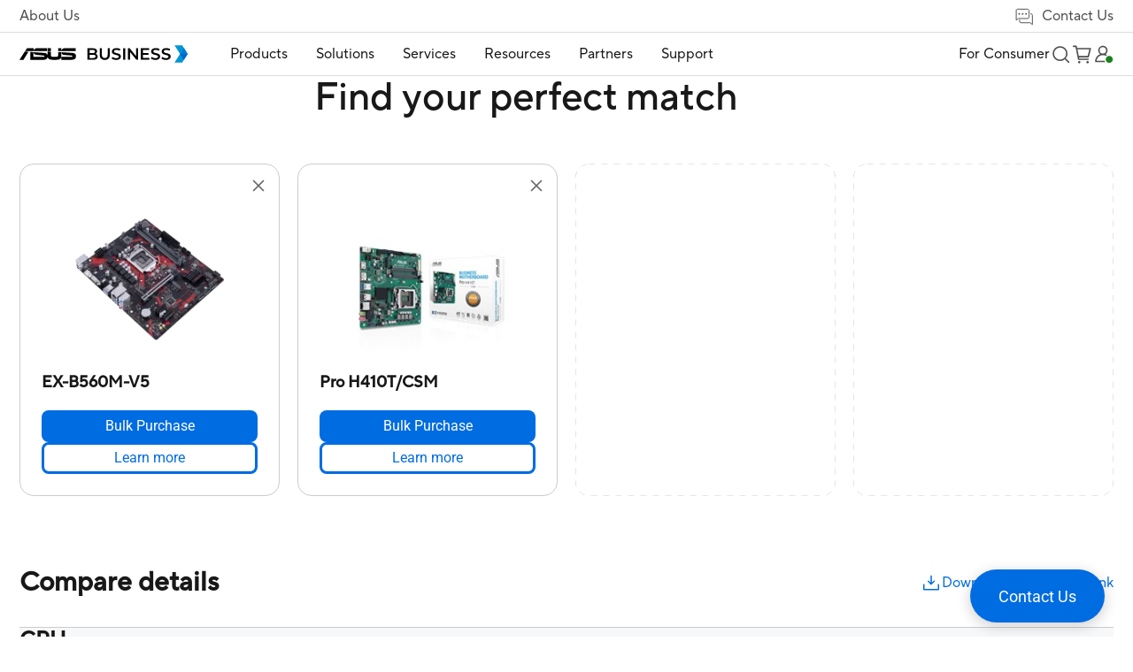

--- FILE ---
content_type: text/html;charset=utf-8
request_url: https://www.asus.com/my/business/product-compare?ProductID=15594,14961&LevelId=motherboards-all-series
body_size: 138295
content:
<!DOCTYPE html><html  dir="ltr" lang="en-us" data-capo=""><head><meta charset="utf-8">
<meta name="viewport" content="width=device-width, initial-scale=1, maximum-scale=5.0">
<title>EX-B560M-V5, Pro H410T&#x2F;CSM Product different Compare｜Business｜ASUS Malaysia</title>
<script nonce="fiWjD2p7qn/qTVh0Eek8SOMl" type="text/javascript" src="https://cdn.fonts.net/kit/9d6c4993-7af8-42eb-aef7-5ba3591e71b6/9d6c4993-7af8-42eb-aef7-5ba3591e71b6_enhanced.js" async></script>
<script nonce="fiWjD2p7qn/qTVh0Eek8SOMl" async type="text/javascript" src="https://dlcdnimgs.asus.com/vendor/public/fonts/js/roboto.js"></script>
<link nonce="fiWjD2p7qn/qTVh0Eek8SOMl" rel="stylesheet" href="https://cdn.fonts.net/kit/9d6c4993-7af8-42eb-aef7-5ba3591e71b6/9d6c4993-7af8-42eb-aef7-5ba3591e71b6_enhanced.css">
<link nonce="fiWjD2p7qn/qTVh0Eek8SOMl" integrity="sha384-VoCSLrL1LSy01ei6utNtvT/yNhJXQJ3vCEA/MipEGi26sAnK1Lb7WG4BVsToQQpx" rel="stylesheet" href="/businessFolder/entry-K3AYG5MR0119.css" crossorigin>
<link nonce="fiWjD2p7qn/qTVh0Eek8SOMl" integrity="sha384-ZbUBf/oPRozoNJyCuUBECjrVZC5VuZdhluxDzI6Iervq6pox1sP95ImkDyGG8fIY" rel="stylesheet" href="/businessFolder/default-sZyx_nPw0119.css" crossorigin>
<link nonce="fiWjD2p7qn/qTVh0Eek8SOMl" integrity="sha384-NSoOjwyQV/EkrW/ALQDUeV6f43mbuCmg3PVW/cXtxpF2MTUU7cAj+q2LQR1zABIh" rel="stylesheet" href="/businessFolder/searchDropDownMenu-D78i_jxl0119.css" crossorigin>
<link nonce="fiWjD2p7qn/qTVh0Eek8SOMl" integrity="sha384-T4Kdzjsn/azngbukwMa+Bz3XD3V140jhv6W6p8jUa6hLvEZaW1u6fAcqv3RHNSPj" rel="stylesheet" href="/businessFolder/product-compare-DEZ273c40119.css" crossorigin>
<link nonce="fiWjD2p7qn/qTVh0Eek8SOMl" integrity="sha384-TRU2AMGPp0b4ctK6aIEtxycugSaKNE2YYxVjm1+7p41fsQZno+bnpFXczqkBZZuL" rel="stylesheet" href="/businessFolder/sectionTitle-CsR3nMrJ0119.css" crossorigin>
<link nonce="fiWjD2p7qn/qTVh0Eek8SOMl" integrity="sha384-oZRpFaFbDuGA3zPZCVLg2eZtuspYRPeE0zl8+M9NrX+kCH+CEOVdowbtPipQV7Lo" rel="stylesheet" href="/businessFolder/buttonSolid-_Ox5oQfj0119.css" crossorigin>
<link nonce="fiWjD2p7qn/qTVh0Eek8SOMl" integrity="sha384-A84ma4HJqaMDPMjzk83f4MQL346TCCPOzMappv38vOfyKbUXiRa7N9/9zuO2Ycg+" rel="stylesheet" href="/businessFolder/buttonBorder-B6ENNr5f0119.css" crossorigin>
<link nonce="fiWjD2p7qn/qTVh0Eek8SOMl" integrity="sha384-kORmj33iOhYtP3EL/KLnMr43uC4V15wOq3D/7+MQQpWfymEGw2KTKA3FmnPY8WbX" rel="stylesheet" href="/businessFolder/toastNotification-DrSdXmkB0119.css" crossorigin>
<link nonce="fiWjD2p7qn/qTVh0Eek8SOMl" rel="icon" type="image/x-icon" href="/business/favicon.ico">
<script nonce="fiWjD2p7qn/qTVh0Eek8SOMl" type="text/javascript">
      if (window.innerWidth < 1024) {
        const ogEventListener = EventTarget.prototype.addEventListener;
        EventTarget.prototype.addEventListener = function(type, listener, options) {
            if (type == 'click' && this == document) {
                ogEventListener.call(this, type, (event) => {
                    setTimeout( () => listener.call(this, event), 200);
                }
                , options);
            } else {
                ogEventListener.call(this, type, listener, options);
            }
        };
      };</script>
<script nonce="fiWjD2p7qn/qTVh0Eek8SOMl" type="text/javascript">(function (w, d, s, l, i) {
      w[l] = w[l] || [];
      w[l].push({'gtm.start': new Date().getTime(), event: 'gtm.js' });
      var f = d.getElementsByTagName(s)[0],
      j = d.createElement(s),
      dl = l != "dataLayer" ? "&l=" + l : "";
      j.defer = true;
      j.src = "https://www.googletagmanager.com/gtm.js?id=" + i + dl;
      f.parentNode.insertBefore(j, f);
      })(window, document, "script", "dataLayer", "GTM-NJRLM8");
      </script>
<script nonce="fiWjD2p7qn/qTVh0Eek8SOMl" type="text/javascript">window.AsusAPIConfig = Object.assign(window.AsusAPIConfig || {}, {"system":"commercial","websitePath":"my","brandAssistantDefaultExpand":false,"brandAssistantDefaultDisplay":true,"brandAssistantZIndex":200,"brandAssistantPanelZIndex":10101,"brandAssistantIconSize":60,"brandAssistantOffsetX":32,"brandAssistantOffsetY":64,"brandAssistantTheme":"asus","brandAssistantSystemCode":"commercial","brandAssistantHintAlignment":"bottom"});</script>
<meta name="description" content="Comparison between EX-B560M-V5、Pro H410T/CSM in CPU、Chipset、Audio、Operating System.">
<meta name="meta" property="og:title" content="EX-B560M-V5, Pro H410T/CSM Product different Compare｜Business｜ASUS Malaysia">
<meta name="meta" property="og:type" content="website">
<meta name="meta" property="og:site_name" content="ASUS Business Malaysia">
<meta name="meta" property="og:description" content="Comparison between EX-B560M-V5、Pro H410T/CSM in CPU、Chipset、Audio、Operating System.">
<meta name="meta" property="og:url" content="https://www.asus.com/my/business/product-compare?ProductID=15594,14961&LevelId=-x-all-series">
<meta name="meta" property="og:image" content="https://dlcdnimgs.asus.com/images/logo/logo-business.svg">
<meta name="meta" property="twitter:title" content="EX-B560M-V5, Pro H410T/CSM Product different Compare｜Business｜ASUS Malaysia">
<meta name="meta" property="twitter:site" content="@ASUS">
<meta name="meta" property="twitter:description" content="Comparison between EX-B560M-V5、Pro H410T/CSM in CPU、Chipset、Audio、Operating System.">
<meta name="meta" property="twitter:card" content="summary_large_image">
<meta name="meta" property="twitter:image" content="https://dlcdnimgs.asus.com/images/logo/logo-business.svg">
<script nonce="fiWjD2p7qn/qTVh0Eek8SOMl" integrity="sha384-QoIf5d+cTkRWQ20rhuvC1qSG7fOJDHDKNjJcgIi6rFiqWhUgU3qSjjKaoxFl+YDW" type="module" src="/businessFolder/entry-4dDkubRT0119.js" crossorigin></script>
<script nonce="fiWjD2p7qn/qTVh0Eek8SOMl" id="unhead:payload" type="application/json">{"title":"unity"}</script>
<link nonce="fiWjD2p7qn/qTVh0Eek8SOMl" integrity="sha384-0qI7x4Pjqjj0AeE8dIhQUTfElUp/2IMx8Vl8X/cREdyAfHNwpbKCxtpUHFbt5p8w" rel="preload" as="fetch" fetchpriority="low" crossorigin="anonymous" href="/businessFolder/builds/meta/ab30fc91-fa12-4db1-8468-2d9dbbefba82.json"></head><body><div id="__nuxt"><div id="_defaultWrapper"><span></span><header id="OfficialHeaderWrapper" data-systemcode="business" class="index-vue-vue-type-style-index-0-lang-module__wrapperHeader___N9Us6 wrapperHeader externalHeader"><div class="index-vue-vue-type-style-index-0-lang-module__headerContainer___zxfAt"><div class="index-vue-vue-type-style-index-0-lang-module__prefixheaderLayer___fp6yH"><div class="index-vue-vue-type-style-index-0-lang-module__menuBox___bencW"><a tabindex="0" role="button" aria-label="Skip to content" class="index-vue-vue-type-style-index-0-lang-module__skipToContent___0-U0P">Skip to content</a><a href="https://www.asus.com/content/accessibility-policy/" class="index-vue-vue-type-style-index-0-lang-module__accessibilityHelp___bb4Th" aria-label="Click to view our Accessibility Policy and contact us with accessibility-related questions">Accessibility help</a><div class="index-vue-vue-type-style-index-0-lang-module__about___5YuMa"><a href="https://www.asus.com/my/business/About-ASUS-Business/" target="_Self" aria-label="About Us">About Us</a></div><div class="index-vue-vue-type-style-index-0-lang-module__contactUs___e17t7"><div href="false" target aria-label="Contact Us" role="button" class="index-vue-vue-type-style-index-0-lang-module__contactUsTitle___BzX34" tabindex="0" aria-haspopup="true" aria-expanded="false"><svg width="25" height="25" viewBox="0 0 25 25" fill="none" xmlns="http://www.w3.org/2000/svg" role="presentation" alt aria-hidden="true" class="index-vue-vue-type-style-index-0-lang-module__contactUsIcon___-rL5p"><path d="M19.729 9.53687H20.729C21.689 9.53687 22.229 10.3145 22.229 11.2649L22.2291 22.121L19.6108 20.0328H8.729C7.769 20.0328 7.229 19.4832 7.229 18.5328V16.5328" stroke="#4D4D4D" stroke-linejoin="round"></path><path d="M16.7168 15.0538L5.84737 15.0536L3.22921 17.0081V5.55455C3.22921 4.60619 4.01466 4.00806 4.97466 4.00806L16.4838 4.00822C17.4438 4.00822 18.2292 4.60619 18.2292 5.55455C18.2292 5.55455 18.2291 12.5662 18.2291 13.5145C18.2291 14.4629 17.6768 15.0538 16.7168 15.0538Z" stroke="#4D4D4D" stroke-linejoin="round"></path><rect width="2" height="2" rx="1" transform="matrix(-1 0 0 1 15.729 8.58179)" fill="#4D4D4D"></rect><rect width="2" height="2" rx="1" transform="matrix(-1 0 0 1 11.729 8.58173)" fill="#4D4D4D"></rect><rect width="2" height="2" rx="1" transform="matrix(-1 0 0 1 7.729 8.58173)" fill="#4D4D4D"></rect></svg> Contact Us</div><div class="index-vue-vue-type-style-index-0-lang-module__floatMenu___UxFuH" aria-hidden="false"><!--[--><!--[--><div>Call 1300-88-9900</div><!--]--><!--[--><a href="https://www.connect.asus.com/my/VolumePurchase" target="_blank" aria-label="Volume Purchase">Volume Purchase</a><!--]--><!--[--><a href="https://www.connect.asus.com/my/ContactSales" target="_blank" aria-label="Contact Sales">Contact Sales</a><!--]--><!--[--><a href="https://www.connect.asus.com/NUC_Contact_Sales" target="_Blank" aria-label="Contact Sales for NUC">Contact Sales for NUC</a><!--]--><!--]--></div></div></div></div><div class="index-vue-vue-type-style-index-0-lang-module__headerLayerOne___mGL4S"><div class="index-vue-vue-type-style-index-0-lang-module__menuBox___bencW"><div class="index-vue-vue-type-style-index-0-lang-module__menuLeft___B1xLl"><NuxtLink class="index-vue-vue-type-style-index-0-lang-module__logo___MUZLr" aria-label="ASUS Business Homepage"><img src="/businessFolder/logo_desktop-Cba9KkLr0119.svg" class="index-vue-vue-type-style-index-0-lang-module__desktopLogo___0mt-H" alt="ASUS Logo"><img src="/businessFolder/logo_mobile-C2a2mGu00119.svg" class="index-vue-vue-type-style-index-0-lang-module__mobileLogo___nObip" alt="ASUS Logo"></NuxtLink><div class="headerLayerOneMenu index-vue-vue-type-style-index-0-lang-module__menu___86EN3" role="menubar" aria-label="Navigation" aria-hidden="true" inert><div class="index-vue-vue-type-style-index-0-lang-module__menuItem___Thj0H index-vue-vue-type-style-index-0-lang-module__menuItemBox3___pgg0v" role="menuitem" aria-label="Products"><h2><div id="menuItem1" class="menuItemTitle" role="button" tabindex="0" aria-haspopup="true" aria-controls="Product_menuDrop" aria-expanded="false">Products <div class="menuItemIcon"><!----><svg width="16" height="16" viewBox="0 0 16 16" fill="none" xmlns="http://www.w3.org/2000/svg" role="presentation" alt="close icon" aria-hidden="true"><path d="M14 8L8 8M8 8L2 8M8 8L8 2M8 8L8 14" stroke="#181818" stroke-width="1.5" stroke-miterlimit="10"></path></svg></div></div></h2><div id="Product_menuDrop" class="index-vue-vue-type-style-index-0-lang-module__menuDrop___bRTmI index-vue-vue-type-style-index-0-lang-module__menuDropBox3___7acTC index-vue-vue-type-style-index-0-lang-module__menuProductsBox___G1yE8" aria-hidden="true"><div style="display:none;" class="index-vue-vue-type-style-index-0-lang-module__menuTwo___6nvyd menuTwo" role="menu"><!--[--><!--[--><div id="menuList_0" class="index-vue-vue-type-style-index-0-lang-module__menuTwoItem___031Wo menuTwoItem" tabindex="0" role="menuitem" aria-label="Laptops" aria-expanded="false"><div class="index-vue-vue-type-style-index-0-lang-module__menuTwoUrl___bkfFN">Laptops</div><div class="index-vue-vue-type-style-index-0-lang-module__menuTwoIcon___p0wrJ"><!--[--><!----><svg width="12" height="12" viewBox="0 0 12 12" fill="none" xmlns="http://www.w3.org/2000/svg" role="presentation" alt aria-hidden="true"><path d="M10.125 3.75L6.00001 8.025L1.875 3.75" stroke="#636466" stroke-width="1.2" stroke-miterlimit="10"></path></svg><!--]--></div></div><!----><!--]--><!--[--><div id="menuList_1" class="index-vue-vue-type-style-index-0-lang-module__menuTwoItem___031Wo menuTwoItem" tabindex="0" role="menuitem" aria-label="Desktops" aria-expanded="false"><div class="index-vue-vue-type-style-index-0-lang-module__menuTwoUrl___bkfFN">Desktops</div><div class="index-vue-vue-type-style-index-0-lang-module__menuTwoIcon___p0wrJ"><!--[--><!----><svg width="12" height="12" viewBox="0 0 12 12" fill="none" xmlns="http://www.w3.org/2000/svg" role="presentation" alt aria-hidden="true"><path d="M10.125 3.75L6.00001 8.025L1.875 3.75" stroke="#636466" stroke-width="1.2" stroke-miterlimit="10"></path></svg><!--]--></div></div><!----><!--]--><!--[--><div id="menuList_2" class="index-vue-vue-type-style-index-0-lang-module__menuTwoItem___031Wo menuTwoItem" tabindex="0" role="menuitem" aria-label="NUCs" aria-expanded="false"><div class="index-vue-vue-type-style-index-0-lang-module__menuTwoUrl___bkfFN">NUCs</div><div class="index-vue-vue-type-style-index-0-lang-module__menuTwoIcon___p0wrJ"><!--[--><!----><svg width="12" height="12" viewBox="0 0 12 12" fill="none" xmlns="http://www.w3.org/2000/svg" role="presentation" alt aria-hidden="true"><path d="M10.125 3.75L6.00001 8.025L1.875 3.75" stroke="#636466" stroke-width="1.2" stroke-miterlimit="10"></path></svg><!--]--></div></div><!----><!--]--><!--[--><div id="menuList_3" class="index-vue-vue-type-style-index-0-lang-module__menuTwoItem___031Wo menuTwoItem" tabindex="0" role="menuitem" aria-label="Monitors" aria-expanded="false"><div class="index-vue-vue-type-style-index-0-lang-module__menuTwoUrl___bkfFN">Monitors</div><div class="index-vue-vue-type-style-index-0-lang-module__menuTwoIcon___p0wrJ"><!--[--><!----><svg width="12" height="12" viewBox="0 0 12 12" fill="none" xmlns="http://www.w3.org/2000/svg" role="presentation" alt aria-hidden="true"><path d="M10.125 3.75L6.00001 8.025L1.875 3.75" stroke="#636466" stroke-width="1.2" stroke-miterlimit="10"></path></svg><!--]--></div></div><!----><!--]--><!--[--><div id="menuList_4" class="index-vue-vue-type-style-index-0-lang-module__menuTwoItem___031Wo menuTwoItem" tabindex="0" role="menuitem" aria-label="Projector" aria-expanded="false"><div class="index-vue-vue-type-style-index-0-lang-module__menuTwoUrl___bkfFN">Projector</div><div class="index-vue-vue-type-style-index-0-lang-module__menuTwoIcon___p0wrJ"><!--[--><!----><svg width="12" height="12" viewBox="0 0 12 12" fill="none" xmlns="http://www.w3.org/2000/svg" role="presentation" alt aria-hidden="true"><path d="M10.125 3.75L6.00001 8.025L1.875 3.75" stroke="#636466" stroke-width="1.2" stroke-miterlimit="10"></path></svg><!--]--></div></div><!----><!--]--><!--[--><div id="menuList_5" class="index-vue-vue-type-style-index-0-lang-module__menuTwoItem___031Wo menuTwoItem" tabindex="0" role="menuitem" aria-label="Servers &amp; Workstations" aria-expanded="false"><div class="index-vue-vue-type-style-index-0-lang-module__menuTwoUrl___bkfFN">Servers &amp; Workstations</div><div class="index-vue-vue-type-style-index-0-lang-module__menuTwoIcon___p0wrJ"><!--[--><!----><svg width="12" height="12" viewBox="0 0 12 12" fill="none" xmlns="http://www.w3.org/2000/svg" role="presentation" alt aria-hidden="true"><path d="M10.125 3.75L6.00001 8.025L1.875 3.75" stroke="#636466" stroke-width="1.2" stroke-miterlimit="10"></path></svg><!--]--></div></div><!----><!--]--><!--[--><div id="menuList_6" class="index-vue-vue-type-style-index-0-lang-module__menuTwoItem___031Wo menuTwoItem" tabindex="0" role="menuitem" aria-label="Motherboard" aria-expanded="false"><div class="index-vue-vue-type-style-index-0-lang-module__menuTwoUrl___bkfFN">Motherboard</div><div class="index-vue-vue-type-style-index-0-lang-module__menuTwoIcon___p0wrJ"><!--[--><!----><svg width="12" height="12" viewBox="0 0 12 12" fill="none" xmlns="http://www.w3.org/2000/svg" role="presentation" alt aria-hidden="true"><path d="M10.125 3.75L6.00001 8.025L1.875 3.75" stroke="#636466" stroke-width="1.2" stroke-miterlimit="10"></path></svg><!--]--></div></div><!----><!--]--><!--[--><div id="menuList_7" class="index-vue-vue-type-style-index-0-lang-module__menuTwoItem___031Wo menuTwoItem" tabindex="0" role="menuitem" aria-label="Graphics Card" aria-expanded="false"><div class="index-vue-vue-type-style-index-0-lang-module__menuTwoUrl___bkfFN">Graphics Card</div><div class="index-vue-vue-type-style-index-0-lang-module__menuTwoIcon___p0wrJ"><!--[--><!----><svg width="12" height="12" viewBox="0 0 12 12" fill="none" xmlns="http://www.w3.org/2000/svg" role="presentation" alt aria-hidden="true"><path d="M10.125 3.75L6.00001 8.025L1.875 3.75" stroke="#636466" stroke-width="1.2" stroke-miterlimit="10"></path></svg><!--]--></div></div><!----><!--]--><!--[--><div id="menuList_8" class="index-vue-vue-type-style-index-0-lang-module__menuTwoItem___031Wo menuTwoItem" tabindex="0" role="menuitem" aria-label="AIoT &amp; Industrial " aria-expanded="false"><div class="index-vue-vue-type-style-index-0-lang-module__menuTwoUrl___bkfFN">AIoT &amp; Industrial </div><div class="index-vue-vue-type-style-index-0-lang-module__menuTwoIcon___p0wrJ"><!--[--><!----><svg width="12" height="12" viewBox="0 0 12 12" fill="none" xmlns="http://www.w3.org/2000/svg" role="presentation" alt aria-hidden="true"><path d="M10.125 3.75L6.00001 8.025L1.875 3.75" stroke="#636466" stroke-width="1.2" stroke-miterlimit="10"></path></svg><!--]--></div></div><!----><!--]--><!--[--><div id="menuList_9" class="index-vue-vue-type-style-index-0-lang-module__menuTwoItem___031Wo menuTwoItem" tabindex="0" role="menuitem" aria-label="Networking" aria-expanded="false"><div class="index-vue-vue-type-style-index-0-lang-module__menuTwoUrl___bkfFN">Networking</div><div class="index-vue-vue-type-style-index-0-lang-module__menuTwoIcon___p0wrJ"><!--[--><!----><svg width="12" height="12" viewBox="0 0 12 12" fill="none" xmlns="http://www.w3.org/2000/svg" role="presentation" alt aria-hidden="true"><path d="M10.125 3.75L6.00001 8.025L1.875 3.75" stroke="#636466" stroke-width="1.2" stroke-miterlimit="10"></path></svg><!--]--></div></div><!----><!--]--><!--[--><div id="menuList_10" class="index-vue-vue-type-style-index-0-lang-module__menuTwoItem___031Wo menuTwoItem" tabindex="0" role="menuitem" aria-label="Cases &amp; Optical Drives" aria-expanded="false"><div class="index-vue-vue-type-style-index-0-lang-module__menuTwoUrl___bkfFN">Cases &amp; Optical Drives</div><div class="index-vue-vue-type-style-index-0-lang-module__menuTwoIcon___p0wrJ"><!--[--><!----><svg width="12" height="12" viewBox="0 0 12 12" fill="none" xmlns="http://www.w3.org/2000/svg" role="presentation" alt aria-hidden="true"><path d="M10.125 3.75L6.00001 8.025L1.875 3.75" stroke="#636466" stroke-width="1.2" stroke-miterlimit="10"></path></svg><!--]--></div></div><!----><!--]--><!--[--><div id="menuList_11" class="index-vue-vue-type-style-index-0-lang-module__menuTwoItem___031Wo menuTwoItem" tabindex="0" role="menuitem" aria-label="Accessories" aria-expanded="false"><div class="index-vue-vue-type-style-index-0-lang-module__menuTwoUrl___bkfFN">Accessories</div><div class="index-vue-vue-type-style-index-0-lang-module__menuTwoIcon___p0wrJ"><!--[--><!----><svg width="12" height="12" viewBox="0 0 12 12" fill="none" xmlns="http://www.w3.org/2000/svg" role="presentation" alt aria-hidden="true"><path d="M10.125 3.75L6.00001 8.025L1.875 3.75" stroke="#636466" stroke-width="1.2" stroke-miterlimit="10"></path></svg><!--]--></div></div><!----><!--]--><!--]--></div></div></div><div class="index-vue-vue-type-style-index-0-lang-module__menuItem___Thj0H index-vue-vue-type-style-index-0-lang-module__menuItemBox2___UceGJ" role="menuitem" aria-label="Solutions"><h2><div id="menuItem2" class="menuItemTitle" aria-haspopup="true" aria-controls="Solution_menuDrop" aria-expanded="false" tabindex="0" role="button">Solutions <div class="menuItemIcon"><!----><svg width="16" height="16" viewBox="0 0 16 16" fill="none" xmlns="http://www.w3.org/2000/svg" role="presentation" alt="close icon" aria-hidden="true"><path d="M14 8L8 8M8 8L2 8M8 8L8 2M8 8L8 14" stroke="#181818" stroke-width="1.5" stroke-miterlimit="10"></path></svg></div></div></h2><div style="display:none;" id="Solution_menuDrop" aria-hidden="true" class="index-vue-vue-type-style-index-0-lang-module__menuDrop___bRTmI index-vue-vue-type-style-index-0-lang-module__menuDropBox2___jLXJ2"><div class="index-vue-vue-type-style-index-0-lang-module__menuTwoBoxWrapper___BLiCK"><div class="index-vue-vue-type-style-index-0-lang-module__menuTwoBox___Azk8S" role="group" aria-label="By industries"><div class="index-vue-vue-type-style-index-0-lang-module__menuTwoTitle___CLZ0c" aria-hidden="true">By industries</div><div class="index-vue-vue-type-style-index-0-lang-module__menuTwoUrlBox___k0QkM menuTwoUrlBox" role="menu"><!--[--><!--[--><a class="index-vue-vue-type-style-index-0-lang-module__menuTwoUrl___bkfFN menuTwoUrl" href="https://www.asus.com/my/business/solutions/small-medium-business/" target="_self" aria-label="Small &amp; Medium Business" role="menuitem">Small &amp; Medium Business</a><!--]--><!--[--><a class="index-vue-vue-type-style-index-0-lang-module__menuTwoUrl___bkfFN menuTwoUrl" href="https://www.asus.com/my/business/solutions/ai-solution/" target="_self" aria-label="AI Solution" role="menuitem">AI Solution</a><!--]--><!--[--><a class="index-vue-vue-type-style-index-0-lang-module__menuTwoUrl___bkfFN menuTwoUrl" href="https://www.asus.com/my/business/solutions/enterprise/" target="_self" aria-label="Enterprise" role="menuitem">Enterprise</a><!--]--><!--[--><a class="index-vue-vue-type-style-index-0-lang-module__menuTwoUrl___bkfFN menuTwoUrl" href="https://www.asus.com/my/business/solutions/education/" target="_self" aria-label="Education" role="menuitem">Education</a><!--]--><!--[--><a class="index-vue-vue-type-style-index-0-lang-module__menuTwoUrl___bkfFN menuTwoUrl" href="https://www.asus.com/my/business/solutions/retail-hospitality/" target="_self" aria-label="Retail &amp; Hospitality" role="menuitem">Retail &amp; Hospitality</a><!--]--><!--[--><a class="index-vue-vue-type-style-index-0-lang-module__menuTwoUrl___bkfFN menuTwoUrl" href="https://www.asus.com/my/business/solutions/healthcare/" target="_self" aria-label="Healthcare" role="menuitem">Healthcare</a><!--]--><!--[--><a class="index-vue-vue-type-style-index-0-lang-module__menuTwoUrl___bkfFN menuTwoUrl" href="https://www.asus.com/my/business/solutions/manufacturing/" target="_self" aria-label="Manufacturing" role="menuitem">Manufacturing</a><!--]--><!--[--><a class="index-vue-vue-type-style-index-0-lang-module__menuTwoUrl___bkfFN menuTwoUrl" href="https://www.asus.com/my/business/solutions/architecture-engineering-construction/" target="_self" aria-label="Architecture, Engineering &amp; Construction" role="menuitem">Architecture, Engineering &amp; Construction</a><!--]--><!--[--><!----><!--]--><!--[--><!----><!--]--><!--[--><!----><!--]--><!--]--></div><div class="index-vue-vue-type-style-index-0-lang-module__menuTwoUrlBox___k0QkM" role="menu"><!--[--><!--[--><!----><!--]--><!--[--><!----><!--]--><!--[--><!----><!--]--><!--[--><!----><!--]--><!--[--><!----><!--]--><!--[--><!----><!--]--><!--[--><!----><!--]--><!--[--><!----><!--]--><!--[--><a class="index-vue-vue-type-style-index-0-lang-module__menuTwoUrl___bkfFN" href="https://www.asus.com/my/business/solutions/media-entertainment/" target="_self" aria-label="Media &amp; Entertainment" role="menuitem">Media &amp; Entertainment</a><!--]--><!--[--><a class="index-vue-vue-type-style-index-0-lang-module__menuTwoUrl___bkfFN" href="https://www.asus.com/my/business/solutions/finance/" target="_self" aria-label="Finance" role="menuitem">Finance</a><!--]--><!--[--><a class="index-vue-vue-type-style-index-0-lang-module__menuTwoUrl___bkfFN" href="https://www.asus.com/my/business/solutions/government/" target="_self" aria-label="Government" role="menuitem">Government</a><!--]--><!--]--></div></div><!----></div><div class="index-vue-vue-type-style-index-0-lang-module__seeAllBox___hwXeh"><a class="textLink-vue-vue-type-style-index-0-lang-module__link___76dfS textLink-vue-vue-type-style-index-0-lang-module__small___hz7BX" href="https://www.asus.com/my/business/solutions/" target="_self" rel tabindex="0" aria-label="See all solutions"><!----><!----><!----><!----><span class="textLink-vue-vue-type-style-index-0-lang-module__linkText___9tvL4"><!--[-->See all solutions<!--]--><svg width="13" height="12" viewBox="0 0 13 12" fill="none" xmlns="http://www.w3.org/2000/svg" role="presentation" alt aria-hidden="true" class="textLink-vue-vue-type-style-index-0-lang-module__arrowRightSVG___IlISx"><g id="arrow_2022" clip-path="url(#clip0_472_22285)"><path id="logo select arrow" d="M4.39844 10.688L8.52344 5.81299L4.39844 0.937988" stroke="#006CE1" stroke-width="1.5" stroke-linecap="round" stroke-linejoin="round"></path></g><defs><clipPath id="clip0_472_22285"><rect width="12" height="12" fill="white" transform="translate(0.460938 0.000488281)"></rect></clipPath></defs></svg></span></a></div><button class="index-vue-vue-type-style-index-0-lang-module__menuClose___vlTs5" tabindex="0" role="button" aria-label="close menu"><svg width="18" height="18" viewBox="0 0 18 18" fill="none" xmlns="http://www.w3.org/2000/svg" role="presentation" alt aria-hidden="true"><path d="M1 1L17 17M1 17L17 1" stroke="#636466" stroke-width="1.5" stroke-linecap="round" stroke-linejoin="round"></path></svg></button></div></div><div class="index-vue-vue-type-style-index-0-lang-module__menuItem___Thj0H index-vue-vue-type-style-index-0-lang-module__menuItemBox2___UceGJ index-vue-vue-type-style-index-0-lang-module__bigSizeDropMenu___r4MnY" role="menuitem" aria-label="Services"><h2><div id="menuItem3" class="menuItemTitle" aria-haspopup="true" aria-controls="Services_menuDrop" aria-expanded="false" tabindex="0" role="button">Services <div class="menuItemIcon"><!----><svg width="16" height="16" viewBox="0 0 16 16" fill="none" xmlns="http://www.w3.org/2000/svg" role="presentation" alt="close icon" aria-hidden="true"><path d="M14 8L8 8M8 8L2 8M8 8L8 2M8 8L8 14" stroke="#181818" stroke-width="1.5" stroke-miterlimit="10"></path></svg></div></div></h2><div style="display:none;" id="Services_menuDrop" class="index-vue-vue-type-style-index-0-lang-module__menuDrop___bRTmI index-vue-vue-type-style-index-0-lang-module__menuDropBox2___jLXJ2" aria-hidden="true"><div class="index-vue-vue-type-style-index-0-lang-module__menuTwoBoxWrapper___BLiCK"><!--[--><div role="group" aria-label="Customize" class="index-vue-vue-type-style-index-0-lang-module__menuTwoBox___Azk8S"><div class="index-vue-vue-type-style-index-0-lang-module__menuTwoTitle___CLZ0c" aria-hidden="true">Customize</div><div class="index-vue-vue-type-style-index-0-lang-module__menuTwoUrlBox___k0QkM menuTwoUrlBox" role="menu"><!--[--><!--[--><a class="index-vue-vue-type-style-index-0-lang-module__menuTwoUrl___bkfFN menuTwoUrl" href="https://www.asus.com/my/business/services/custom-bios-service/" target="_self" aria-label="Custom BIOS Service" tabindex="0" role="menuitem">Custom BIOS Service</a><!--]--><!--[--><a class="index-vue-vue-type-style-index-0-lang-module__menuTwoUrl___bkfFN menuTwoUrl" href="https://www.asus.com/my/business/services/custom-image-service/" target="_self" aria-label="Custom Image Service							" tabindex="0" role="menuitem">Custom Image Service							</a><!--]--><!--[--><a class="index-vue-vue-type-style-index-0-lang-module__menuTwoUrl___bkfFN menuTwoUrl" href="https://www.asus.com/my/business/services/zero-touch-deployment/" target="_self" aria-label="Zero-touch deployment" tabindex="0" role="menuitem">Zero-touch deployment</a><!--]--><!--]--></div><!----></div><div role="group" aria-label="Manage" class="index-vue-vue-type-style-index-0-lang-module__menuTwoBox___Azk8S"><div class="index-vue-vue-type-style-index-0-lang-module__menuTwoTitle___CLZ0c" aria-hidden="true">Manage</div><div class="index-vue-vue-type-style-index-0-lang-module__menuTwoUrlBox___k0QkM menuTwoUrlBox" role="menu"><!--[--><!--[--><a class="index-vue-vue-type-style-index-0-lang-module__menuTwoUrl___bkfFN menuTwoUrl" href="https://www.asus.com/my/business/services/bios-and-drivers-management/" target="_self" aria-label="BIOS and Drivers Management" tabindex="0" role="menuitem">BIOS and Drivers Management</a><!--]--><!--[--><a class="index-vue-vue-type-style-index-0-lang-module__menuTwoUrl___bkfFN menuTwoUrl" href="https://www.asus.com/my/business/services/centralized-management/" target="_self" aria-label="Centralized management" tabindex="0" role="menuitem">Centralized management</a><!--]--><!--[--><a class="index-vue-vue-type-style-index-0-lang-module__menuTwoUrl___bkfFN menuTwoUrl" href="https://www.asus.com/my/business/services/retrieve-solution/" target="_self" aria-label="Retrieve Solution" tabindex="0" role="menuitem">Retrieve Solution</a><!--]--><!--]--></div><!----></div><div role="group" aria-label="Secure" class="index-vue-vue-type-style-index-0-lang-module__menuTwoBox___Azk8S"><div class="index-vue-vue-type-style-index-0-lang-module__menuTwoTitle___CLZ0c" aria-hidden="true">Secure</div><div class="index-vue-vue-type-style-index-0-lang-module__menuTwoUrlBox___k0QkM menuTwoUrlBox" role="menu"><!--[--><!--[--><a class="index-vue-vue-type-style-index-0-lang-module__menuTwoUrl___bkfFN menuTwoUrl" href="https://www.asus.com/my/business/services/security-management/" target="_self" aria-label="Security Management" tabindex="0" role="menuitem">Security Management</a><!--]--><!--]--></div><!----></div><div role="group" aria-label="Sustainability" class="index-vue-vue-type-style-index-0-lang-module__menuTwoBox___Azk8S"><div class="index-vue-vue-type-style-index-0-lang-module__menuTwoTitle___CLZ0c" aria-hidden="true">Sustainability</div><div class="index-vue-vue-type-style-index-0-lang-module__menuTwoUrlBox___k0QkM menuTwoUrlBox" role="menu"><!--[--><!--[--><a class="index-vue-vue-type-style-index-0-lang-module__menuTwoUrl___bkfFN menuTwoUrl" href="https://www.asus.com/my/business/services/asus-carbon-partner-services/" target="_self" aria-label="ASUS Carbon Partner Services" tabindex="0" role="menuitem">ASUS Carbon Partner Services</a><!--]--><!--[--><a class="index-vue-vue-type-style-index-0-lang-module__menuTwoUrl___bkfFN menuTwoUrl" href="https://www.asus.com/my/business/services/asus-digital-product-passport/" target="_self" aria-label="ASUS Digital Product Passport" tabindex="0" role="menuitem">ASUS Digital Product Passport</a><!--]--><!--]--></div><!----></div><div role="group" aria-label="Support" class="index-vue-vue-type-style-index-0-lang-module__menuTwoBox___Azk8S"><div class="index-vue-vue-type-style-index-0-lang-module__menuTwoTitle___CLZ0c" aria-hidden="true">Support</div><div class="index-vue-vue-type-style-index-0-lang-module__menuTwoUrlBox___k0QkM menuTwoUrlBox" role="menu"><!--[--><!--[--><a class="index-vue-vue-type-style-index-0-lang-module__menuTwoUrl___bkfFN menuTwoUrl" href="https://www.asus.com/my/business/services/asus-business-support-plus/" target="_self" aria-label="ASUS Business Support Plus" tabindex="0" role="menuitem">ASUS Business Support Plus</a><!--]--><!--[--><a class="index-vue-vue-type-style-index-0-lang-module__menuTwoUrl___bkfFN menuTwoUrl" href="https://www.asus.com/my/business/services/asus-business-support/" target="_self" aria-label="ASUS Business Support" tabindex="0" role="menuitem">ASUS Business Support</a><!--]--><!--]--></div><!----></div><!--]--></div><div class="index-vue-vue-type-style-index-0-lang-module__seeAllBox___hwXeh"><a class="textLink-vue-vue-type-style-index-0-lang-module__link___76dfS textLink-vue-vue-type-style-index-0-lang-module__small___hz7BX" href="https://www.asus.com/my/business/services/" target="_self" rel tabindex="0" aria-label="See all services"><!----><!----><!----><!----><span class="textLink-vue-vue-type-style-index-0-lang-module__linkText___9tvL4"><!--[-->See all services<!--]--><svg width="13" height="12" viewBox="0 0 13 12" fill="none" xmlns="http://www.w3.org/2000/svg" role="presentation" alt aria-hidden="true" class="textLink-vue-vue-type-style-index-0-lang-module__arrowRightSVG___IlISx"><g id="arrow_2022" clip-path="url(#clip0_472_22285)"><path id="logo select arrow" d="M4.39844 10.688L8.52344 5.81299L4.39844 0.937988" stroke="#006CE1" stroke-width="1.5" stroke-linecap="round" stroke-linejoin="round"></path></g><defs><clipPath id="clip0_472_22285"><rect width="12" height="12" fill="white" transform="translate(0.460938 0.000488281)"></rect></clipPath></defs></svg></span></a></div><button class="index-vue-vue-type-style-index-0-lang-module__menuClose___vlTs5" tabindex="0" role="button" aria-label="close menu"><svg width="18" height="18" viewBox="0 0 18 18" fill="none" xmlns="http://www.w3.org/2000/svg" role="presentation" alt aria-hidden="true"><path d="M1 1L17 17M1 17L17 1" stroke="#636466" stroke-width="1.5" stroke-linecap="round" stroke-linejoin="round"></path></svg></button></div></div><!--[--><div id="uniqueMenu_Resources_4" class="uniqueMenu-vue-vue-type-style-index-0-lang-module__uniqueMenuWrapper___PFblu index-vue-vue-type-style-index-0-lang-module__menuItem___Thj0H" role="menuitem"><h2><div class="menuItemTitle" tabindex="0" role="button" aria-hidden="false" href="false" target="_Blank" aria-haspopup="true" aria-expanded="false" aria-label="Resources" aria-controls="uniqueMenu_Resources_menuDrop_4">Resources <div class="menuItemIcon"><!----><svg width="16" height="16" viewBox="0 0 16 16" fill="none" xmlns="http://www.w3.org/2000/svg" role="presentation" alt="close icon" aria-hidden="true"><path d="M14 8L8 8M8 8L2 8M8 8L8 2M8 8L8 14" stroke="#181818" stroke-width="1.5" stroke-miterlimit="10"></path></svg></div></div></h2><div style="display:none;" id="uniqueMenu_Resources_menuDrop_4" class="uniqueMenu-vue-vue-type-style-index-0-lang-module__menuDropBox1___Ba8jm menuDropBox1" role="menu" aria-hidden="true"><!--[--><a class="uniqueMenu-vue-vue-type-style-index-0-lang-module__menuOneUrl___5eZMc menuOneUrl" href="https://www.asus.com/my/business/resources/" target="_Self" aria-label="Resource Center" role="menuitem">Resource Center</a><a class="uniqueMenu-vue-vue-type-style-index-0-lang-module__menuOneUrl___5eZMc menuOneUrl" href="https://www.asus.com/my/business/Resources/CaseStudies/" target="_Self" aria-label="Success Stories" role="menuitem">Success Stories</a><a class="uniqueMenu-vue-vue-type-style-index-0-lang-module__menuOneUrl___5eZMc menuOneUrl" href="https://www.asus.com/my/business/Resources/News/" target="_Self" aria-label="News" role="menuitem">News</a><a class="uniqueMenu-vue-vue-type-style-index-0-lang-module__menuOneUrl___5eZMc menuOneUrl" href="https://www.asus.com/my/event/2022-ASUS-analyst-reports/Emerging-Technologies-and-Trends-in-Environmental-Sustainability/" target="_Self" aria-label="Gartner Report" role="menuitem">Gartner Report</a><a class="uniqueMenu-vue-vue-type-style-index-0-lang-module__menuOneUrl___5eZMc menuOneUrl" href="https://www.asus.com/my/business/blog" target="_Self" aria-label="Blog" role="menuitem">Blog</a><!--]--></div></div><div id="uniqueMenu_Partners_5" class="uniqueMenu-vue-vue-type-style-index-0-lang-module__uniqueMenuWrapper___PFblu index-vue-vue-type-style-index-0-lang-module__menuItem___Thj0H" role="menuitem"><h2><div class="menuItemTitle" tabindex="0" role="button" aria-hidden="false" href="false" target="_Blank" aria-haspopup="true" aria-expanded="false" aria-label="Partners" aria-controls="uniqueMenu_Partners_menuDrop_5">Partners <div class="menuItemIcon"><!----><svg width="16" height="16" viewBox="0 0 16 16" fill="none" xmlns="http://www.w3.org/2000/svg" role="presentation" alt="close icon" aria-hidden="true"><path d="M14 8L8 8M8 8L2 8M8 8L8 2M8 8L8 14" stroke="#181818" stroke-width="1.5" stroke-miterlimit="10"></path></svg></div></div></h2><div style="display:none;" id="uniqueMenu_Partners_menuDrop_5" class="uniqueMenu-vue-vue-type-style-index-0-lang-module__menuDropBox1___Ba8jm menuDropBox1" role="menu" aria-hidden="true"><!--[--><a class="uniqueMenu-vue-vue-type-style-index-0-lang-module__menuOneUrl___5eZMc menuOneUrl" href="https://www.asus.com/my/business/channel-partners/" target="_Self" aria-label="Recommended Channel Partner" role="menuitem">Recommended Channel Partner</a><a class="uniqueMenu-vue-vue-type-style-index-0-lang-module__menuOneUrl___5eZMc menuOneUrl" href="https://partner-portal.asus.com/login" target="_Self" aria-label="Partner Alliance" role="menuitem">Partner Alliance</a><a class="uniqueMenu-vue-vue-type-style-index-0-lang-module__menuOneUrl___5eZMc menuOneUrl" href="https://www.asus.com/my/content/where-to-buy-laptops-and-desktops/" target="_Self" aria-label="Where to Buy" role="menuitem">Where to Buy</a><!--]--></div></div><div id="uniqueMenu_Support_6" class="uniqueMenu-vue-vue-type-style-index-0-lang-module__uniqueMenuWrapper___PFblu index-vue-vue-type-style-index-0-lang-module__menuItem___Thj0H" role="menuitem"><h2><div class="menuItemTitle" tabindex="0" role="button" aria-hidden="false" href="false" target="_Self" aria-haspopup="true" aria-expanded="false" aria-label="Support" aria-controls="uniqueMenu_Support_menuDrop_6">Support <div class="menuItemIcon"><!----><svg width="16" height="16" viewBox="0 0 16 16" fill="none" xmlns="http://www.w3.org/2000/svg" role="presentation" alt="close icon" aria-hidden="true"><path d="M14 8L8 8M8 8L2 8M8 8L8 2M8 8L8 14" stroke="#181818" stroke-width="1.5" stroke-miterlimit="10"></path></svg></div></div></h2><div style="display:none;" id="uniqueMenu_Support_menuDrop_6" class="uniqueMenu-vue-vue-type-style-index-0-lang-module__menuDropBox1___Ba8jm menuDropBox1" role="menu" aria-hidden="true"><!--[--><a class="uniqueMenu-vue-vue-type-style-index-0-lang-module__menuOneUrl___5eZMc menuOneUrl" href="https://www.asus.com/my/business-support/" target="_Blank" aria-label="Support Center" role="menuitem">Support Center</a><a class="uniqueMenu-vue-vue-type-style-index-0-lang-module__menuOneUrl___5eZMc menuOneUrl" href="https://www.asus.com/my/support/contact/troubleshooting/" target="_Self" aria-label="Technical Support" role="menuitem">Technical Support</a><a class="uniqueMenu-vue-vue-type-style-index-0-lang-module__menuOneUrl___5eZMc menuOneUrl" href="https://www.asus.com/my/support/download-center/ " target="_Self" aria-label="Download Center" role="menuitem">Download Center</a><!--]--></div></div><!--]--><div class="index-vue-vue-type-style-index-0-lang-module__mobileMenu___Y6deF"><div id="uniqueMenu_For_Consumer_0" class="uniqueMenu-vue-vue-type-style-index-0-lang-module__uniqueMenuWrapper___PFblu index-vue-vue-type-style-index-0-lang-module__menuItem___Thj0H" role="menuitem"><h2><a class="menuItemTitle" tabindex="0" role="link" aria-hidden="false" href="https://www.asus.com/my/" target="_Self" aria-haspopup="false" aria-expanded="false" aria-label="For Consumer" aria-controls="uniqueMenu_For_Consumer_menuDrop_0">For Consumer <!----></a></h2><!----></div><div id="uniqueMenu_About_Us_0" class="uniqueMenu-vue-vue-type-style-index-0-lang-module__uniqueMenuWrapper___PFblu index-vue-vue-type-style-index-0-lang-module__menuItem___Thj0H" role="menuitem"><h2><a class="menuItemTitle" tabindex="0" role="link" aria-hidden="false" href="https://www.asus.com/my/business/About-ASUS-Business/" target="_Self" aria-haspopup="false" aria-expanded="false" aria-label="About Us" aria-controls="uniqueMenu_About_Us_menuDrop_0">About Us <!----></a></h2><!----></div><div id="uniqueMenu_Contact_Us_0" class="uniqueMenu-vue-vue-type-style-index-0-lang-module__uniqueMenuWrapper___PFblu uniqueMenu-vue-vue-type-style-index-0-lang-module__contactUs___GtDoj index-vue-vue-type-style-index-0-lang-module__menuItem___Thj0H" role="menuitem"><h2><div class="menuItemTitle" tabindex="-1" role="button" aria-hidden="true" href="false" target aria-haspopup="true" aria-expanded="true" aria-label="Contact Us" aria-controls="uniqueMenu_Contact_Us_menuDrop_0">Contact Us <!----></div></h2><div style="" id="uniqueMenu_Contact_Us_menuDrop_0" class="uniqueMenu-vue-vue-type-style-index-0-lang-module__menuDropBox1___Ba8jm menuDropBox1" role="menu" aria-hidden="false"><!--[--><a class="uniqueMenu-vue-vue-type-style-index-0-lang-module__menuOneUrl___5eZMc menuOneUrl" href="" target="_Self" aria-label="Call 1300-88-9900" role="menuitem">Call 1300-88-9900</a><a class="uniqueMenu-vue-vue-type-style-index-0-lang-module__menuOneUrl___5eZMc menuOneUrl" href="https://www.connect.asus.com/my/VolumePurchase" target="_blank" aria-label="Volume Purchase" role="menuitem">Volume Purchase</a><a class="uniqueMenu-vue-vue-type-style-index-0-lang-module__menuOneUrl___5eZMc menuOneUrl" href="https://www.connect.asus.com/my/ContactSales" target="_blank" aria-label="Contact Sales" role="menuitem">Contact Sales</a><a class="uniqueMenu-vue-vue-type-style-index-0-lang-module__menuOneUrl___5eZMc menuOneUrl" href="https://www.connect.asus.com/NUC_Contact_Sales" target="_Blank" aria-label="Contact Sales for NUC" role="menuitem">Contact Sales for NUC</a><!--]--></div></div></div></div></div><div class="index-vue-vue-type-style-index-0-lang-module__menuRight___BpK5z menuRight"><div class="index-vue-vue-type-style-index-0-lang-module__menuForConsumer___jL40L index-vue-vue-type-style-index-0-lang-module__menuIcon___QGAzs"><a href="https://www.asus.com/my/" target="_Self" alt="For Consumer">For Consumer</a></div><div role="button" href="false" target="false" id="menuSearch" tabindex="0" class="index-vue-vue-type-style-index-0-lang-module__menuSearch___LSdcn index-vue-vue-type-style-index-0-lang-module__menuIcon___QGAzs" aria-label="search page"><div class="index-vue-vue-type-style-index-0-lang-module__menuSearchIcon___hDByL"></div></div><div aria-hidden="true" class="index-vue-vue-type-style-index-0-lang-module__searchDropDownMenuWrapper___lX8bN"><div class="index-vue-vue-type-style-index-0-lang-module__headerSearchDropDownMenu___gScjk" style=""><div class="index-vue-vue-type-style-index-0-lang-module__innerWrapper___56BCs"><div class="searchDropDownMenu-vue-vue-type-style-index-0-lang-module__searchDropDownMenu___at7oG searchDropDownMenu-vue-vue-type-style-index-0-lang-module__headerType___kXXBA"><div class="searchDropDownMenu-vue-vue-type-style-index-0-lang-module__searchInputContainerBox___sTpvA"><div class="searchDropDownMenu-vue-vue-type-style-index-0-lang-module__searchInputContainer___TUb-Q"><input value="" type="text" maxlength="250" role="combobox" aria-autocomplete="list" aria-owns="Quick links suggestion" aria-expanded="false" class="searchDropDownMenu-vue-vue-type-style-index-0-lang-module__searchInput___wVCaf searchDropDownMenu-vue-vue-type-style-index-0-lang-module__noKeyWord___NDYLb"><button class="searchDropDownMenu-vue-vue-type-style-index-0-lang-module__searchIcon___7dVQ-" aria-label="Start search"><svg width="15" height="15" viewBox="0 0 15 15" fill="none" xmlns="http://www.w3.org/2000/svg" role="presentation" alt aria-hidden="true"><g id="Group 13"><circle id="Ellipse 12" cx="6.28571" cy="6.28571" r="5.78571" stroke="#181818"></circle><path id="Vector 9" d="M10.6074 10.6074L13.7503 13.7503" stroke="#181818" stroke-linecap="round"></path></g></svg></button><button style="display:none;" aria-label="Clear search term" class="searchDropDownMenu-vue-vue-type-style-index-0-lang-module__closeSearchIcon___tT4RA"><svg width="17" height="17" viewBox="0 0 17 17" fill="none" xmlns="http://www.w3.org/2000/svg" role="presentation" alt="close icon" aria-hidden="true"><g id="16/close_2022"><path id="Vector 6" d="M14.3945 2.63965L2.39453 14.6396M2.39453 2.63965L14.3945 14.6396" stroke="#4D4D4D" stroke-linecap="round"></path></g></svg></button></div><!----></div><!----><!----></div></div></div></div><!----><div class="index-vue-vue-type-style-index-0-lang-module__menuMember___G9JW- index-vue-vue-type-style-index-0-lang-module__menuIcon___QGAzs"><div class="index-vue-vue-type-style-index-0-lang-module__menuMemberIcon___UDqXw index-vue-vue-type-style-index-0-lang-module__memberLoginIcon___4ovF0 index-vue-vue-type-style-index-0-lang-module__fullHeight___mgtNW" aria-label="member" aria-haspopup="true" role="button" tabindex="0" aria-expanded="false"><svg width="18" height="18" viewBox="0 0 18 18" fill="none" xmlns="http://www.w3.org/2000/svg" role="presentation" alt aria-hidden="true" class="index-vue-vue-type-style-index-0-lang-module__activeIcon___aAeQ4"><g id="header_logout_light_hover 1"><path id="Vector" d="M9 9.375C10.864 9.375 12.375 7.86396 12.375 6C12.375 4.13604 10.864 2.625 9 2.625C7.13604 2.625 5.625 4.13604 5.625 6C5.625 7.86396 7.13604 9.375 9 9.375Z" stroke="#006CE1" stroke-width="1.2"></path><path id="Vector_2" d="M9 9.375C5.686 9.375 3 12.061 3 15.375H15C15 12.061 12.314 9.375 9 9.375Z" stroke="#006CE1" stroke-width="1.2" stroke-linejoin="round"></path></g></svg></div><div class="memberfloatMenu index-vue-vue-type-style-index-0-lang-module__floatMenu___UxFuH"><!----><!----><div class="menuMemberItem" tabindex="0" role="button"></div></div></div><div class="index-vue-vue-type-style-index-0-lang-module__menuMenu___sJ1M5 index-vue-vue-type-style-index-0-lang-module__menuIcon___QGAzs menuToggleBtn" tabindex="0" role="button" aria-label="Open menu"><div class="index-vue-vue-type-style-index-0-lang-module__menuExpandOpen___TimyQ"><svg width="18" height="18" viewBox="0 0 18 18" fill="none" xmlns="http://www.w3.org/2000/svg" role="presentation" alt aria-hidden="true"><g clip-path="url(#clip0_9_919)"><path d="M1.5 9H16.5" stroke="#4D4D4D" stroke-miterlimit="10" stroke-linecap="round"></path><path d="M1.5 3.5H16.5" stroke="#4D4D4D" stroke-miterlimit="10" stroke-linecap="round"></path><path d="M1.5 14.5H16.5" stroke="#4D4D4D" stroke-miterlimit="10" stroke-linecap="round"></path></g><defs><clipPath id="clip0_9_919"><rect width="18" height="18" fill="white"></rect></clipPath></defs></svg></div></div></div></div></div><div tabindex="-1"></div></div><!----></header><main id="skipContentFocus" data-page-name="comparePage" class="" tabindex="-1"><div id="wrapperComapre" class="headingRowComapre"><div class="product-compare-vue-vue-type-style-index-0-lang-module__compareWrapper___EliKj"><div class="sectionTitle-vue-vue-type-style-index-0-lang-module__titleSectionWrapper___VSoci"><!----><h2 class="sectionTitle-vue-vue-type-style-index-0-lang-module__title___344PI">Find your perfect match</h2><!----><!----></div><div class="product-compare-vue-vue-type-style-index-0-lang-module__compareContent___gnDRn">compare up to 4 products</div><div class="product-compare-vue-vue-type-style-index-0-lang-module__compareLayout___iAjA2" id="compareLayout"><div class="product-compare-vue-vue-type-style-index-0-lang-module__compareCart___3rfpv product-compare-vue-vue-type-style-index-0-lang-module__compareCart_2___CfkbZ"><!----><div class="product-compare-vue-vue-type-style-index-0-lang-module__compareCardsWrapper___7gkmf"><div class="product-compare-vue-vue-type-style-index-0-lang-module__compareCards___s20Gp"><div class="product-compare-vue-vue-type-style-index-0-lang-module__inner___TGswq"><!--[--><div id="compareCartItem0" class="product-compare-vue-vue-type-style-index-0-lang-module__compareCartItem___je2gR"><!--[--><div class="product-compare-vue-vue-type-style-index-0-lang-module__comparisonItemDelete___YUbe2" aria-label="remove EX-B560M-V5" tabindex="0" role="button"><svg width="18" height="18" viewBox="0 0 18 18" fill="none" xmlns="http://www.w3.org/2000/svg" role="presentation" alt="Compare Delete" aria-hidden="true"><path d="M2 2L16 16M2 16L16 2" stroke="#636466" stroke-width="2" stroke-linecap="square" stroke-linejoin="round"></path></svg></div><div class="product-compare-vue-vue-type-style-index-0-lang-module__compareCartImg___k0Ce6"><a href="https://www.asus.com/my/motherboards-components/motherboards/expedition/ex-b560m-v5" target="_self" rel="" aria-hidden="true" tabindex="-1" aria-label="go to EX-B560M-V5"><picture><source type="image/webp" srcset="https://dlcdnwebimgs.asus.com/gain/5ec62e40-1163-4c41-8b8a-05ec4a453163//w200/fwebp"><!----><img src="https://dlcdnwebimgs.asus.com/gain/5ec62e40-1163-4c41-8b8a-05ec4a453163//w200" alt="EX-B560M-V5"></picture></a></div><a href="https://www.asus.com/my/motherboards-components/motherboards/expedition/ex-b560m-v5" target="_self" rel="" aria-label="EX-B560M-V5"><h2 class="product-compare-vue-vue-type-style-index-0-lang-module__compareCartItemName___cCa-E headingRow">EX-B560M-V5</h2></a><div class="product-compare-vue-vue-type-style-index-0-lang-module__purchaseInfoRow___5G95B"><!----></div><div class="product-compare-vue-vue-type-style-index-0-lang-module__primaryBtnAndWishlistBtnRow___59WTO"><a class="buttonSolid-vue-vue-type-style-index-0-lang-module__btn___g24If buttonSolid-vue-vue-type-style-index-0-lang-module__solidButton___frNXR" type="button" href="https://www.connect.asus.com/my/VolumePurchase_ProductCard?modelName=EX-B560M-V5&amp;productCategory=Motherboard" target="_blank" rel="noreferrer noopener" tabindex="0" aria-label="Bulk Purchase EX-B560M-V5"><span class="buttonSolid-vue-vue-type-style-index-0-lang-module__btnText___Q-Jl2"><!--[-->Bulk Purchase<!--]--></span><!----><!----></a><a class="buttonBorder-vue-vue-type-style-index-0-lang-module__btn___b79Qt buttonBorder-vue-vue-type-style-index-0-lang-module__borderButton___DiSxl" style="" href="https://www.asus.com/my/motherboards-components/motherboards/expedition/ex-b560m-v5" target="_self" role="link" rel aria-label="Learn more EX-B560M-V5"><span class="buttonBorder-vue-vue-type-style-index-0-lang-module__btnText___aOjgu"><!--[-->Learn more<!--]--></span><!----><!----></a></div><div class="product-compare-vue-vue-type-style-index-0-lang-module__whereToBuyRow___kUOo2"><div class="product-compare-vue-vue-type-style-index-0-lang-module__mobileRow___6L4xT"><!----></div><div class="product-compare-vue-vue-type-style-index-0-lang-module__mobileRow___6L4xT"><!----></div></div><!--]--></div><div id="compareCartItem1" class="product-compare-vue-vue-type-style-index-0-lang-module__compareCartItem___je2gR"><!--[--><div class="product-compare-vue-vue-type-style-index-0-lang-module__comparisonItemDelete___YUbe2" aria-label="remove Pro H410T/CSM" tabindex="0" role="button"><svg width="18" height="18" viewBox="0 0 18 18" fill="none" xmlns="http://www.w3.org/2000/svg" role="presentation" alt="Compare Delete" aria-hidden="true"><path d="M2 2L16 16M2 16L16 2" stroke="#636466" stroke-width="2" stroke-linecap="square" stroke-linejoin="round"></path></svg></div><div class="product-compare-vue-vue-type-style-index-0-lang-module__compareCartImg___k0Ce6"><a href="https://www.asus.com/my/motherboards-components/motherboards/business/pro-h410t-csm" target="_self" rel="" aria-hidden="true" tabindex="-1" aria-label="go to Pro H410T/CSM"><picture><!----><!----><img src="https://www.asus.com/media/global/gallery/qavvcej86rafzrlt_setting_fff_1_90_end_200.png" alt="Pro H410T/CSM"></picture></a></div><a href="https://www.asus.com/my/motherboards-components/motherboards/business/pro-h410t-csm" target="_self" rel="" aria-label="Pro H410T/CSM"><h2 class="product-compare-vue-vue-type-style-index-0-lang-module__compareCartItemName___cCa-E headingRow">Pro H410T/CSM</h2></a><div class="product-compare-vue-vue-type-style-index-0-lang-module__purchaseInfoRow___5G95B"><!----></div><div class="product-compare-vue-vue-type-style-index-0-lang-module__primaryBtnAndWishlistBtnRow___59WTO"><a class="buttonSolid-vue-vue-type-style-index-0-lang-module__btn___g24If buttonSolid-vue-vue-type-style-index-0-lang-module__solidButton___frNXR" type="button" href="https://www.connect.asus.com/my/VolumePurchase_ProductCard?modelName=Pro H410T/CSM&amp;productCategory=Motherboard" target="_blank" rel="noreferrer noopener" tabindex="0" aria-label="Bulk Purchase Pro H410T/CSM"><span class="buttonSolid-vue-vue-type-style-index-0-lang-module__btnText___Q-Jl2"><!--[-->Bulk Purchase<!--]--></span><!----><!----></a><a class="buttonBorder-vue-vue-type-style-index-0-lang-module__btn___b79Qt buttonBorder-vue-vue-type-style-index-0-lang-module__borderButton___DiSxl" style="" href="https://www.asus.com/my/motherboards-components/motherboards/business/pro-h410t-csm" target="_self" role="link" rel aria-label="Learn more Pro H410T/CSM"><span class="buttonBorder-vue-vue-type-style-index-0-lang-module__btnText___aOjgu"><!--[-->Learn more<!--]--></span><!----><!----></a></div><div class="product-compare-vue-vue-type-style-index-0-lang-module__whereToBuyRow___kUOo2"><div class="product-compare-vue-vue-type-style-index-0-lang-module__mobileRow___6L4xT"><!----></div><div class="product-compare-vue-vue-type-style-index-0-lang-module__mobileRow___6L4xT"><!----></div></div><!--]--></div><div id="compareCartItem2" class="product-compare-vue-vue-type-style-index-0-lang-module__compareCartItem___je2gR product-compare-vue-vue-type-style-index-0-lang-module__compareCartEmptyItem___1DUuU"><!----></div><div id="compareCartItem3" class="product-compare-vue-vue-type-style-index-0-lang-module__compareCartItem___je2gR product-compare-vue-vue-type-style-index-0-lang-module__compareCartEmptyItem___1DUuU"><!----></div><!--]--></div></div></div><div class="product-compare-vue-vue-type-style-index-0-lang-module__compareDetails___hQvuL undefined"><h2 class="product-compare-vue-vue-type-style-index-0-lang-module__detailsTitle___Wt-97">Compare details</h2><div class="product-compare-vue-vue-type-style-index-0-lang-module__detailsBox___ZE88u"><div class="product-compare-vue-vue-type-style-index-0-lang-module__download___aI51r" tabindex="0" role="button" aria-label="Download pdf"><svg width="24" height="25" viewBox="0 0 24 25" fill="none" xmlns="http://www.w3.org/2000/svg" role="presentation" alt="download icon" aria-hidden="true"><path d="M4.04321 20.5C3.76653 20.5 3.50118 20.3841 3.30554 20.1778C3.1099 19.9715 3 19.6918 3 19.4V14.34C3 14.1172 3.08393 13.9036 3.23333 13.746C3.38273 13.5885 3.58535 13.5 3.79662 13.5C4.0079 13.5 4.21052 13.5885 4.35992 13.746C4.50932 13.9036 4.59325 14.1172 4.59325 14.34V18.91H19.4162V14.34C19.415 14.2302 19.4344 14.1211 19.4734 14.0193C19.5124 13.9174 19.5702 13.8248 19.6434 13.7466C19.7166 13.6685 19.8038 13.6065 19.8999 13.5641C19.996 13.5218 20.0992 13.5 20.2033 13.5C20.4146 13.5 20.6173 13.5885 20.7667 13.746C20.9161 13.9036 21 14.1172 21 14.34V19.4C21 19.6918 20.8901 19.9715 20.6944 20.1778C20.4988 20.3841 20.2335 20.5 19.9568 20.5H4.04321Z" fill="#0052F5"></path><g clip-path="url(#clip0_9423_22601)"><path d="M15.793 9.73394C15.6555 9.60259 15.4753 9.52965 15.2883 9.52965C15.1013 9.52965 14.9211 9.60259 14.7836 9.73394L12.6658 11.9802V4.26395C12.6669 4.16865 12.6497 4.07408 12.6153 3.98571C12.5808 3.89734 12.5298 3.81692 12.4652 3.74913C12.4005 3.68135 12.3236 3.62751 12.2387 3.59078C12.1538 3.55405 12.0628 3.53515 11.9708 3.53516C11.7843 3.53516 11.6055 3.61194 11.4736 3.74861C11.3417 3.88528 11.2676 4.07067 11.2676 4.26395V11.9802L9.2159 9.81966C9.08166 9.68504 8.9022 9.60977 8.7154 9.60977C8.5286 9.60977 8.34911 9.68504 8.21487 9.81966C8.08352 9.95626 8.00977 10.1412 8.00977 10.3341C8.00977 10.5269 8.08352 10.7119 8.21487 10.8485L11.4744 14.278C11.5384 14.3473 11.6156 14.4021 11.701 14.439C11.7864 14.4759 11.8783 14.494 11.9708 14.4923C12.0615 14.4934 12.1515 14.476 12.2356 14.4409C12.3221 14.4071 12.399 14.351 12.4589 14.278L15.7681 10.7542C15.9003 10.6213 15.977 10.4401 15.9817 10.2493C15.9863 10.0585 15.9185 9.87351 15.793 9.73394Z" fill="#0052F5"></path></g><defs><clipPath id="clip0_9423_22601"><rect width="8" height="11" fill="white" transform="translate(8 3.5)"></rect></clipPath></defs></svg>Download pdf</div><div class="product-compare-vue-vue-type-style-index-0-lang-module__sharelink___LDP-Z" tabindex="0" role="button" aria-label="Copy link"><svg width="24" height="25" viewBox="0 0 24 25" fill="none" xmlns="http://www.w3.org/2000/svg" role="presentation" alt="sharelink icon" aria-hidden="true"><g clip-path="url(#clip0_9423_22660)"><path d="M8.67212 11.5449L4.71328 15.5038C4.16318 16.073 3.86053 16.8367 3.87138 17.6282C3.88222 18.4198 4.20567 19.1749 4.77115 19.7288C5.04871 20.0081 5.37876 20.2298 5.74231 20.381C6.10586 20.5323 6.49573 20.6101 6.88948 20.6101C7.28324 20.6101 7.67311 20.5323 8.03665 20.381C8.4002 20.2298 8.73025 20.0081 9.00781 19.7288L12.4805 16.2562" stroke="#0052F5" stroke-width="1.5" stroke-linecap="round" stroke-linejoin="round"></path><path d="M11.543 8.66332L15.0156 5.19065C15.297 4.91512 15.6301 4.69795 15.9957 4.55164C16.3613 4.40534 16.7522 4.33279 17.146 4.33817C17.5398 4.34355 17.9286 4.42675 18.2901 4.58299C18.6516 4.73922 18.9786 4.96541 19.2523 5.24853C19.81 5.81016 20.123 6.56956 20.123 7.36107C20.123 8.15258 19.81 8.91197 19.2523 9.47361L15.3166 13.4672" stroke="#0052F5" stroke-width="1.5" stroke-linecap="round" stroke-linejoin="round"></path><path d="M12.9085 11.603C12.3464 11.0418 11.5845 10.7266 10.7902 10.7266C9.99586 10.7266 9.23399 11.0418 8.67188 11.603" stroke="#0052F5" stroke-width="1.5" stroke-linecap="round" stroke-linejoin="round"></path><path d="M11.0215 13.4668C11.5759 14.0358 12.3335 14.3615 13.1278 14.3723C13.9222 14.3832 14.6884 14.0783 15.2581 13.5247" stroke="#0052F5" stroke-width="1.5" stroke-linecap="round" stroke-linejoin="round"></path></g><defs><clipPath id="clip0_9423_22660"><rect width="17.9884" height="18" fill="white" transform="translate(3 3.5)"></rect></clipPath></defs></svg>Copy link</div></div></div><div class="product-compare-vue-vue-type-style-index-0-lang-module__compareList___NqGXm"><div class="product-compare-vue-vue-type-style-index-0-lang-module__inner___TGswq"><!--[--><div class="product-compare-vue-vue-type-style-index-0-lang-module__compareListBox___TGJDd product-compare-vue-vue-type-style-index-0-lang-module__azure___zpn-h"><div class="product-compare-vue-vue-type-style-index-0-lang-module__compareListTitle___QVkGz"><div id="compareListTitleMenu_0" class="product-compare-vue-vue-type-style-index-0-lang-module__compareListTitleMenu___BCdqy"><h3 class="product-compare-vue-vue-type-style-index-0-lang-module__TitleMenuName___cai0f">CPU</h3><div class="product-compare-vue-vue-type-style-index-0-lang-module__TitleMenuHide___BT0nb"><div class="product-compare-vue-vue-type-style-index-0-lang-module__toggleBtn___88jMi" tabindex="0" role="button" id="toggleBtn_0" aria-label="CPU" aria-expanded="true" aria-controls="compareCart_0"><!----><svg width="25" height="25" viewBox="0 0 25 25" fill="none" xmlns="http://www.w3.org/2000/svg" role="presentation" alt="close icon" aria-hidden="true"><g id="24/-_2022"><path id="Vector 2" d="M4.96094 12.127H19.9609" stroke="#181818" stroke-width="1.2" stroke-linecap="round"></path></g></svg></div></div></div></div><div id="compareCart_0" aria-labelledby="toggleBtn_0" role="region" class="product-compare-vue-vue-type-style-index-0-lang-module__compareListSpec___wBf1u"><!--[--><!--[--><div class="product-compare-vue-vue-type-style-index-0-lang-module__compareListSpecItem___UADjf"><div>Intel® Socket LGA1200 for 11th Gen Intel® Core™ Processors & 10th Gen Intel® Core™, Pentium® Gold and Celeron® Processors</div></div><!--]--><!--[--><div class="product-compare-vue-vue-type-style-index-0-lang-module__compareListSpecItem___UADjf"><!----></div><!--]--><!--[--><div class="product-compare-vue-vue-type-style-index-0-lang-module__compareListSpecItem___UADjf"></div><!--]--><!--[--><div class="product-compare-vue-vue-type-style-index-0-lang-module__compareListSpecItem___UADjf"></div><!--]--><!--]--></div></div><div class="product-compare-vue-vue-type-style-index-0-lang-module__compareListBox___TGJDd"><div class="product-compare-vue-vue-type-style-index-0-lang-module__compareListTitle___QVkGz"><div id="compareListTitleMenu_1" class="product-compare-vue-vue-type-style-index-0-lang-module__compareListTitleMenu___BCdqy"><h3 class="product-compare-vue-vue-type-style-index-0-lang-module__TitleMenuName___cai0f">Operating System</h3><div class="product-compare-vue-vue-type-style-index-0-lang-module__TitleMenuHide___BT0nb"><div class="product-compare-vue-vue-type-style-index-0-lang-module__toggleBtn___88jMi" tabindex="0" role="button" id="toggleBtn_1" aria-label="Operating System" aria-expanded="true" aria-controls="compareCart_1"><!----><svg width="25" height="25" viewBox="0 0 25 25" fill="none" xmlns="http://www.w3.org/2000/svg" role="presentation" alt="close icon" aria-hidden="true"><g id="24/-_2022"><path id="Vector 2" d="M4.96094 12.127H19.9609" stroke="#181818" stroke-width="1.2" stroke-linecap="round"></path></g></svg></div></div></div></div><div id="compareCart_1" aria-labelledby="toggleBtn_1" role="region" class="product-compare-vue-vue-type-style-index-0-lang-module__compareListSpec___wBf1u"><!--[--><!--[--><div class="product-compare-vue-vue-type-style-index-0-lang-module__compareListSpecItem___UADjf"><div>Windows 10 64bit</div></div><!--]--><!--[--><div class="product-compare-vue-vue-type-style-index-0-lang-module__compareListSpecItem___UADjf"><!----></div><!--]--><!--[--><div class="product-compare-vue-vue-type-style-index-0-lang-module__compareListSpecItem___UADjf"></div><!--]--><!--[--><div class="product-compare-vue-vue-type-style-index-0-lang-module__compareListSpecItem___UADjf"></div><!--]--><!--]--></div></div><div class="product-compare-vue-vue-type-style-index-0-lang-module__compareListBox___TGJDd product-compare-vue-vue-type-style-index-0-lang-module__azure___zpn-h"><div class="product-compare-vue-vue-type-style-index-0-lang-module__compareListTitle___QVkGz"><div id="compareListTitleMenu_2" class="product-compare-vue-vue-type-style-index-0-lang-module__compareListTitleMenu___BCdqy"><h3 class="product-compare-vue-vue-type-style-index-0-lang-module__TitleMenuName___cai0f">Audio</h3><div class="product-compare-vue-vue-type-style-index-0-lang-module__TitleMenuHide___BT0nb"><div class="product-compare-vue-vue-type-style-index-0-lang-module__toggleBtn___88jMi" tabindex="0" role="button" id="toggleBtn_2" aria-label="Audio" aria-expanded="true" aria-controls="compareCart_2"><!----><svg width="25" height="25" viewBox="0 0 25 25" fill="none" xmlns="http://www.w3.org/2000/svg" role="presentation" alt="close icon" aria-hidden="true"><g id="24/-_2022"><path id="Vector 2" d="M4.96094 12.127H19.9609" stroke="#181818" stroke-width="1.2" stroke-linecap="round"></path></g></svg></div></div></div></div><div id="compareCart_2" aria-labelledby="toggleBtn_2" role="region" class="product-compare-vue-vue-type-style-index-0-lang-module__compareListSpec___wBf1u"><!--[--><!--[--><div class="product-compare-vue-vue-type-style-index-0-lang-module__compareListSpecItem___UADjf"><div>ALC887/897	</div></div><!--]--><!--[--><div class="product-compare-vue-vue-type-style-index-0-lang-module__compareListSpecItem___UADjf"><!----></div><!--]--><!--[--><div class="product-compare-vue-vue-type-style-index-0-lang-module__compareListSpecItem___UADjf"></div><!--]--><!--[--><div class="product-compare-vue-vue-type-style-index-0-lang-module__compareListSpecItem___UADjf"></div><!--]--><!--]--></div></div><div class="product-compare-vue-vue-type-style-index-0-lang-module__compareListBox___TGJDd"><div class="product-compare-vue-vue-type-style-index-0-lang-module__compareListTitle___QVkGz"><div id="compareListTitleMenu_3" class="product-compare-vue-vue-type-style-index-0-lang-module__compareListTitleMenu___BCdqy"><h3 class="product-compare-vue-vue-type-style-index-0-lang-module__TitleMenuName___cai0f">Chipset</h3><div class="product-compare-vue-vue-type-style-index-0-lang-module__TitleMenuHide___BT0nb"><div class="product-compare-vue-vue-type-style-index-0-lang-module__toggleBtn___88jMi" tabindex="0" role="button" id="toggleBtn_3" aria-label="Chipset" aria-expanded="true" aria-controls="compareCart_3"><!----><svg width="25" height="25" viewBox="0 0 25 25" fill="none" xmlns="http://www.w3.org/2000/svg" role="presentation" alt="close icon" aria-hidden="true"><g id="24/-_2022"><path id="Vector 2" d="M4.96094 12.127H19.9609" stroke="#181818" stroke-width="1.2" stroke-linecap="round"></path></g></svg></div></div></div></div><div id="compareCart_3" aria-labelledby="toggleBtn_3" role="region" class="product-compare-vue-vue-type-style-index-0-lang-module__compareListSpec___wBf1u"><!--[--><!--[--><div class="product-compare-vue-vue-type-style-index-0-lang-module__compareListSpecItem___UADjf"><div>Intel® B560 Chipset</div></div><!--]--><!--[--><div class="product-compare-vue-vue-type-style-index-0-lang-module__compareListSpecItem___UADjf"><!----></div><!--]--><!--[--><div class="product-compare-vue-vue-type-style-index-0-lang-module__compareListSpecItem___UADjf"></div><!--]--><!--[--><div class="product-compare-vue-vue-type-style-index-0-lang-module__compareListSpecItem___UADjf"></div><!--]--><!--]--></div></div><!--]--></div></div></div></div></div><div class="product-compare-vue-vue-type-style-index-0-lang-module__compareNoteice___eHaj4"><ul class="product-compare-vue-vue-type-style-index-0-lang-module__noteice___9oTn2 product-compare-vue-vue-type-style-index-0-lang-module__noteice_2___RMUPl"><!--[--><!--[--><li><ul>
  <li>Specifications and &nbsp;&nbsp;&nbsp;&nbsp;&nbsp;features vary by model, and all images are illustrative. Please refer &nbsp;&nbsp;&nbsp;&nbsp;&nbsp;specification pages for full details.</li>
  <li>*Precise specifications and features vary by model . Please refer to the specification page</li>
  <li>The product (electrical , electronic equipment, Mercury-containing button cell battery) should not be placed in municipal waste. Check local regulations for disposal of electronic products.</li>
  <li>The use of trademark symbol (TM, ®) appears on this website means that the word text, trademarks, logos or slogans, is being used as trademark under common laws protection and/or registered as Trademark in U.S. and/or other country/region.</li>
  <li><a href="https://www.asus.com/my/support/faq/1005740/" target="_blank"><strong>Learn more about battery usage, removal, replacement, and related safety guidelines</strong></a></li>
</ul>
<p>&nbsp;&nbsp;&nbsp;&nbsp;&nbsp;**Product specifications and battery design may vary depending on the model. For any questions, please contact ASUS official customer service.</p></li><!--]--><!--[--><li><ul>
  <li>Specifications and features vary by model, and all images are illustrative. Please refer specification pages for full details.</li>
  <li>*Precise specifications and features vary by model . Please refer to the specification page</li>
  <li>The product (electrical , electronic equipment, Mercury-containing button cell battery) should not be placed in municipal waste. Check local regulations for disposal of electronic products.</li>
  <li>The use of trademark symbol (TM, ®) appears on this website means that the word text, trademarks, logos or slogans, is being used as trademark under common laws protection and/or registered as Trademark in U.S. and/or other country/region.</li>
  <li><a href="https://www.asus.com/my/support/faq/1005740/" target="_blank"><strong>Learn more about battery usage, removal, replacement, and related safety guidelines</strong></a></li>
</ul>
<p>&nbsp;&nbsp;&nbsp;&nbsp;&nbsp;&nbsp;**Product specifications and battery design may vary depending on the model. For any questions, please contact ASUS official customer service.</p></li><!--]--><!--]--></ul></div><div style="display:none;" class="toastNotification-vue-vue-type-style-index-0-lang-module__toastNotification___K9up- toastNotification-vue-vue-type-style-index-0-lang-module__default___BDQi2"><!--[-->Copied to Clipboard<!--]--><!----></div></div></main><footer id="OfficialFooterWrapper" data-systemcode="business" class="index-vue-vue-type-style-index-0-lang-module__wrapperFooter___9q47D externalFooter"><div class="index-vue-vue-type-style-index-0-lang-module__imageFooter___W2PgF"><picture class="index-vue-vue-type-style-index-0-lang-module__imageFooterBG___pRkWC"><source media="(min-width: 1280px)" type="image/webp" srcset="https://www.asus.com/business/nuxtStatic/images/footer/bg_desktop.webp"><source media="(min-width: 1280px)" srcset="https://www.asus.com/business/nuxtStatic/images/footer/bg_desktop.png"><source media="(min-width: 731px) and (max-width:1279px)" type="image/webp" srcset="https://www.asus.com/business/nuxtStatic/images/footer/bg_tablet.webp"><source media="(min-width: 731px) and (max-width:1279px)" srcset="https://www.asus.com/business/nuxtStatic/images/footer/bg_tablet.png"><source media="(max-width: 730px)" type="image/webp" srcset="https://www.asus.com/business/nuxtStatic/images/footer/bg_mobile.webp"><source media="(max-width: 730px)" srcset="https://www.asus.com/business/nuxtStatic/images/footer/bg_mobile.png"><img loading="lazy" src="https://www.asus.com/business/nuxtStatic/images/footer/bg_desktop.png" alt=""></picture><!----><div class="index-vue-vue-type-style-index-0-lang-module__menu___aNLN0"><!--[--><!--[--><div class="index-vue-vue-type-style-index-0-lang-module__menuBox___Ixxnt"><!--[--><!--[--><div class="index-vue-vue-type-style-index-0-lang-module__menuItem___ObzKU"><div class="index-vue-vue-type-style-index-0-lang-module__titleContainer___Av4jO"><div class="index-vue-vue-type-style-index-0-lang-module__menuItemTitle___leCA-"><h2>About Us</h2></div><!----><div class="index-vue-vue-type-style-index-0-lang-module__btnHideList___D2ax-"><svg width="10" height="10" viewBox="0 0 10 10" fill="none" xmlns="http://www.w3.org/2000/svg" role="presentation" alt aria-hidden="true"><path d="M1 5H9M5 1V9" stroke="#F2F4F7" stroke-linecap="round"></path></svg></div></div><!--[--><div class="index-vue-vue-type-style-index-0-lang-module__showItem___PwXxI"><a href="https://www.asus.com/my/business/About-ASUS-Business/" target="_Blank" aira-label="About ASUS Business" rel="false">About ASUS Business</a></div><div class="index-vue-vue-type-style-index-0-lang-module__showItem___PwXxI"><a href="https://csr.asus.com/english/index.aspx" target="_Blank" aira-label="About CSR for global" rel="false">About CSR for global</a></div><!--]--></div><!--]--><!--[--><div class="index-vue-vue-type-style-index-0-lang-module__menuItem___ObzKU"><div class="index-vue-vue-type-style-index-0-lang-module__titleContainer___Av4jO"><div class="index-vue-vue-type-style-index-0-lang-module__menuItemTitle___leCA-"><h2>Partners</h2></div><!----><div class="index-vue-vue-type-style-index-0-lang-module__btnHideList___D2ax-"><svg width="10" height="10" viewBox="0 0 10 10" fill="none" xmlns="http://www.w3.org/2000/svg" role="presentation" alt aria-hidden="true"><path d="M1 5H9M5 1V9" stroke="#F2F4F7" stroke-linecap="round"></path></svg></div></div><!--[--><div class="index-vue-vue-type-style-index-0-lang-module__showItem___PwXxI"><a href="https://www.asus.com/my/business/channel-partners/" target="_self" aira-label="Recommended Channel Partner" rel="false">Recommended Channel Partner</a></div><div class="index-vue-vue-type-style-index-0-lang-module__showItem___PwXxI"><a href="https://partner-portal.asus.com/login" target="_blank" aira-label="Partner Alliance" rel="false">Partner Alliance</a></div><div class="index-vue-vue-type-style-index-0-lang-module__showItem___PwXxI"><a href="https://www.asus.com/my/content/where-to-buy-laptops-and-desktops/" target="_self" aira-label="Where to Buy" rel="false">Where to Buy</a></div><!--]--></div><!--]--><!--[--><div class="index-vue-vue-type-style-index-0-lang-module__menuItem___ObzKU"><div class="index-vue-vue-type-style-index-0-lang-module__titleContainer___Av4jO"><div class="index-vue-vue-type-style-index-0-lang-module__menuItemTitle___leCA-"><h2>Products</h2></div><!----><div class="index-vue-vue-type-style-index-0-lang-module__btnHideList___D2ax-"><svg width="10" height="10" viewBox="0 0 10 10" fill="none" xmlns="http://www.w3.org/2000/svg" role="presentation" alt aria-hidden="true"><path d="M1 5H9M5 1V9" stroke="#F2F4F7" stroke-linecap="round"></path></svg></div></div><!--[--><div class="index-vue-vue-type-style-index-0-lang-module__showItem___PwXxI"><a href="/my/business/laptops/all-series" target="_blank" aira-label="Laptops" rel="false">Laptops</a></div><div class="index-vue-vue-type-style-index-0-lang-module__showItem___PwXxI"><a href="/my/business/desktops/all-series" target="_blank" aira-label="Desktops" rel="false">Desktops</a></div><div class="index-vue-vue-type-style-index-0-lang-module__showItem___PwXxI"><a href="https://www.asus.com/my/content/nuc-overview/" target="_self" aira-label="NUCs" rel="false">NUCs</a></div><div class="index-vue-vue-type-style-index-0-lang-module__showItem___PwXxI"><a href="/my/business/monitors/all-series" target="_blank" aira-label="Monitors" rel="false">Monitors</a></div><div class="index-vue-vue-type-style-index-0-lang-module__showItem___PwXxI"><a href="/my/business/projectors/all-series" target="_blank" aira-label="Projectors" rel="false">Projectors</a></div><div class="index-vue-vue-type-style-index-0-lang-module__showItem___PwXxI"><a href="https://servers.asus.com/" target="_blank" aira-label="Servers &amp; Workstations" rel="false">Servers &amp; Workstations</a></div><div class="index-vue-vue-type-style-index-0-lang-module__showItem___PwXxI"><a href="/my/business/motherboards/all-series" target="_blank" aira-label="Motherboards" rel="false">Motherboards</a></div><div class="index-vue-vue-type-style-index-0-lang-module__showItem___PwXxI"><a href="/my/business/graphics-cards/all-series" target="_blank" aira-label="Graphics Card" rel="false">Graphics Card</a></div><div class="index-vue-vue-type-style-index-0-lang-module__showItem___PwXxI"><a href="https://iot.asus.com/" target="_blank" aira-label="AIoT &amp; Industrial" rel="false">AIoT &amp; Industrial</a></div><div class="index-vue-vue-type-style-index-0-lang-module__showItem___PwXxI"><a href="/my/business/networking/wifi-6/filter?Series=wifi-6" target="_blank" aira-label="Networking" rel="false">Networking</a></div><div class="index-vue-vue-type-style-index-0-lang-module__showItem___PwXxI"><a href="/my/business/cases-optical-drives/all-series" target="_blank" aira-label="Cases &amp; Optical Drives" rel="false">Cases &amp; Optical Drives</a></div><div class="index-vue-vue-type-style-index-0-lang-module__showItem___PwXxI"><a href="/my/business/accessories/adapters-and-chargers/filter?Series=adapters-and-chargers" target="_blank" aira-label="Accessories" rel="false">Accessories</a></div><!--]--></div><!--]--><!--]--></div><!--]--><!--[--><div class="index-vue-vue-type-style-index-0-lang-module__menuBox___Ixxnt"><!--[--><!--[--><div class="index-vue-vue-type-style-index-0-lang-module__menuItem___ObzKU"><div class="index-vue-vue-type-style-index-0-lang-module__titleContainer___Av4jO"><div class="index-vue-vue-type-style-index-0-lang-module__menuItemTitle___leCA-"><h2>Solutions</h2></div><!----><div class="index-vue-vue-type-style-index-0-lang-module__btnHideList___D2ax-"><svg width="10" height="10" viewBox="0 0 10 10" fill="none" xmlns="http://www.w3.org/2000/svg" role="presentation" alt aria-hidden="true"><path d="M1 5H9M5 1V9" stroke="#F2F4F7" stroke-linecap="round"></path></svg></div></div><!--[--><div class="index-vue-vue-type-style-index-0-lang-module__showItem___PwXxI"><a href="https://www.asus.com/my/business/solutions/small-medium-business/" target="_self" aira-label="Small &amp; Medium Business" rel="false">Small &amp; Medium Business</a></div><div class="index-vue-vue-type-style-index-0-lang-module__showItem___PwXxI"><a href="https://www.asus.com/my/business/solutions/ai-solution/" target="_self" aira-label="AI Solution" rel="false">AI Solution</a></div><div class="index-vue-vue-type-style-index-0-lang-module__showItem___PwXxI"><a href="https://www.asus.com/my/business/solutions/enterprise/" target="_self" aira-label="Enterprise" rel="false">Enterprise</a></div><div class="index-vue-vue-type-style-index-0-lang-module__showItem___PwXxI"><a href="https://www.asus.com/my/business/solutions/education/" target="_self" aira-label="Education" rel="false">Education</a></div><div class="index-vue-vue-type-style-index-0-lang-module__showItem___PwXxI"><a href="https://www.asus.com/my/business/solutions/retail-hospitality/" target="_self" aira-label="Retail &amp; Hospitality" rel="false">Retail &amp; Hospitality</a></div><div class="index-vue-vue-type-style-index-0-lang-module__showItem___PwXxI"><a href="https://www.asus.com/my/business/solutions/healthcare/" target="_self" aira-label="Healthcare" rel="false">Healthcare</a></div><div class="index-vue-vue-type-style-index-0-lang-module__showItem___PwXxI"><a href="https://www.asus.com/my/business/solutions/manufacturing/" target="_self" aira-label="Manufacturing" rel="false">Manufacturing</a></div><div class="index-vue-vue-type-style-index-0-lang-module__showItem___PwXxI"><a href="https://www.asus.com/my/business/solutions/architecture-engineering-construction/" target="_self" aira-label="Architecture, Engineering &amp; Construction" rel="false">Architecture, Engineering &amp; Construction</a></div><div class="index-vue-vue-type-style-index-0-lang-module__showItem___PwXxI"><a href="https://www.asus.com/my/business/solutions/media-entertainment/" target="_self" aira-label="Media &amp; Entertainment" rel="false">Media &amp; Entertainment</a></div><div class="index-vue-vue-type-style-index-0-lang-module__showItem___PwXxI"><a href="https://www.asus.com/my/business/solutions/finance/" target="_self" aira-label="Finance" rel="false">Finance</a></div><div class="index-vue-vue-type-style-index-0-lang-module__showItem___PwXxI"><a href="https://www.asus.com/my/business/solutions/government/" target="_self" aira-label="Government" rel="false">Government</a></div><!--]--></div><!--]--><!--[--><div class="index-vue-vue-type-style-index-0-lang-module__menuItem___ObzKU"><div class="index-vue-vue-type-style-index-0-lang-module__titleContainer___Av4jO"><div class="index-vue-vue-type-style-index-0-lang-module__menuItemTitle___leCA-"><h2>Resources</h2></div><!----><div class="index-vue-vue-type-style-index-0-lang-module__btnHideList___D2ax-"><svg width="10" height="10" viewBox="0 0 10 10" fill="none" xmlns="http://www.w3.org/2000/svg" role="presentation" alt aria-hidden="true"><path d="M1 5H9M5 1V9" stroke="#F2F4F7" stroke-linecap="round"></path></svg></div></div><!--[--><div class="index-vue-vue-type-style-index-0-lang-module__showItem___PwXxI"><a href="https://www.asus.com/my/business/resources/" target="_self" aira-label="Resource Center" rel="false">Resource Center</a></div><div class="index-vue-vue-type-style-index-0-lang-module__showItem___PwXxI"><a href="https://www.asus.com/my/business/Resources/CaseStudies/" target="_self" aira-label="Success Stories" rel="false">Success Stories</a></div><div class="index-vue-vue-type-style-index-0-lang-module__showItem___PwXxI"><a href="https://www.asus.com/my/business/Resources/News/" target="_self" aira-label="News" rel="false">News</a></div><div class="index-vue-vue-type-style-index-0-lang-module__showItem___PwXxI"><a href="https://www.asus.com/my/event/2022-ASUS-analyst-reports/Emerging-Technologies-and-Trends-in-Environmental-Sustainability/" target="_self" aira-label="Gartner Report" rel="false">Gartner Report</a></div><div class="index-vue-vue-type-style-index-0-lang-module__showItem___PwXxI"><a href="https://www.asus.com/my/business/blog" target="_self" aira-label="Blog" rel="false">Blog</a></div><!--]--></div><!--]--><!--]--></div><!--]--><!--[--><div class="index-vue-vue-type-style-index-0-lang-module__menuBox___Ixxnt"><!--[--><!--[--><div class="index-vue-vue-type-style-index-0-lang-module__menuItem___ObzKU"><div class="index-vue-vue-type-style-index-0-lang-module__titleContainer___Av4jO"><div class="index-vue-vue-type-style-index-0-lang-module__menuItemTitle___leCA-"><h2>Software</h2></div><!----><div class="index-vue-vue-type-style-index-0-lang-module__btnHideList___D2ax-"><svg width="10" height="10" viewBox="0 0 10 10" fill="none" xmlns="http://www.w3.org/2000/svg" role="presentation" alt aria-hidden="true"><path d="M1 5H9M5 1V9" stroke="#F2F4F7" stroke-linecap="round"></path></svg></div></div><!--[--><div class="index-vue-vue-type-style-index-0-lang-module__showItem___PwXxI"><a href="https://www.asus.com/my/support/MyASUS-deeplink/" target="_Blank" aira-label="MyASUS" rel="false">MyASUS</a></div><div class="index-vue-vue-type-style-index-0-lang-module__showItem___PwXxI"><span href="false" target="_Blank" aira-label="ASUS Control Center" rel="false">ASUS Control Center</span></div><div class="index-vue-vue-type-style-index-0-lang-module__showItem___PwXxI"><a href="https://www.asus.com/campaign/ASUS-Control-Center-Express/my/index.php" target="_Blank" aira-label="ASUS Control Center Express" rel="false">ASUS Control Center Express</a></div><div class="index-vue-vue-type-style-index-0-lang-module__showItem___PwXxI"><a href="https://www.asus.com/my/content/windows-autopilot-registration-service/" target="_Blank" aira-label="Windows Autopilot" rel="false">Windows Autopilot</a></div><!--]--></div><!--]--><!--[--><div class="index-vue-vue-type-style-index-0-lang-module__menuItem___ObzKU"><div class="index-vue-vue-type-style-index-0-lang-module__titleContainer___Av4jO"><div class="index-vue-vue-type-style-index-0-lang-module__menuItemTitle___leCA-"><h2>Support</h2></div><!----><div class="index-vue-vue-type-style-index-0-lang-module__btnHideList___D2ax-"><svg width="10" height="10" viewBox="0 0 10 10" fill="none" xmlns="http://www.w3.org/2000/svg" role="presentation" alt aria-hidden="true"><path d="M1 5H9M5 1V9" stroke="#F2F4F7" stroke-linecap="round"></path></svg></div></div><!--[--><div class="index-vue-vue-type-style-index-0-lang-module__showItem___PwXxI"><a href="https://www.asus.com/my/support/" target="_Blank" aira-label="Business Support Center" rel="false">Business Support Center</a></div><!--]--></div><!--]--><!--]--></div><!--]--><!--[--><div class="index-vue-vue-type-style-index-0-lang-module__menuBox___Ixxnt"><!--[--><!--[--><div class="index-vue-vue-type-style-index-0-lang-module__menuItem___ObzKU"><div class="index-vue-vue-type-style-index-0-lang-module__titleContainer___Av4jO"><div class="index-vue-vue-type-style-index-0-lang-module__menuItemTitle___leCA-"><h2>Service &amp; Programs</h2></div><!----><div class="index-vue-vue-type-style-index-0-lang-module__btnHideList___D2ax-"><svg width="10" height="10" viewBox="0 0 10 10" fill="none" xmlns="http://www.w3.org/2000/svg" role="presentation" alt aria-hidden="true"><path d="M1 5H9M5 1V9" stroke="#F2F4F7" stroke-linecap="round"></path></svg></div></div><!--[--><div class="index-vue-vue-type-style-index-0-lang-module__showItem___PwXxI"><a href="https://www.asus.com/my/support/premium_care/" target="_Blank" aira-label="ASUS Premium Care" rel="false">ASUS Premium Care</a></div><div class="index-vue-vue-type-style-index-0-lang-module__showItem___PwXxI"><a href="https://www.asus.com/Microsite/csm/my/" target="_Blank" aira-label="Corporate Stable Model (CSM)" rel="false">Corporate Stable Model (CSM)</a></div><div class="index-vue-vue-type-style-index-0-lang-module__showItem___PwXxI"><a href="https://www.asus.com/campaign/powered-by-asus/my/index.php" target="_Blank" aira-label="Powered by ASUS" rel="false">Powered by ASUS</a></div><!--]--></div><!--]--><!--[--><div class="index-vue-vue-type-style-index-0-lang-module__menuItem___ObzKU"><div class="index-vue-vue-type-style-index-0-lang-module__titleContainer___Av4jO"><div class="index-vue-vue-type-style-index-0-lang-module__menuItemTitle___leCA-"><h2>Contact Us</h2></div><!----><div class="index-vue-vue-type-style-index-0-lang-module__btnHideList___D2ax-"><svg width="10" height="10" viewBox="0 0 10 10" fill="none" xmlns="http://www.w3.org/2000/svg" role="presentation" alt aria-hidden="true"><path d="M1 5H9M5 1V9" stroke="#F2F4F7" stroke-linecap="round"></path></svg></div></div><!--[--><div class="index-vue-vue-type-style-index-0-lang-module__showItem___PwXxI"><a href="https://www.connect.asus.com/my/VolumePurchase" target="_Blank" aira-label="Volume Purchase" rel="false">Volume Purchase</a></div><div class="index-vue-vue-type-style-index-0-lang-module__showItem___PwXxI"><a href="https://www.connect.asus.com/my/ContactSales" target="_Blank" aira-label="Contact Sales" rel="false">Contact Sales</a></div><!--]--></div><!--]--><!--]--></div><!--]--><!--[--><!----><!--]--><!--[--><!----><!--]--><!--]--></div><div class="index-vue-vue-type-style-index-0-lang-module__community___hKcSn"><ul class="index-vue-vue-type-style-index-0-lang-module__communityBox___qTSN5"><!--[--><li><a href="https://www.linkedin.com/company/asus/" target="_Blank" aria-label="LinkedIn" rel="noreferrer noopener"><img src="https://www.asus.com/media/odin/websites/global/SocialMedia/commercial-linkdin.svg" alt="LinkedIn" loading="lazy"></a></li><li><a href="https://www.youtube.com/c/ASUSMalaysiaOfficial" target="_Blank" aria-label="Youtube" rel="noreferrer noopener"><img src="https://www.asus.com/media/odin/websites/global/SocialMedia/commercial-youtube.svg" alt="Youtube" loading="lazy"></a></li><li><a href="https://twitter.com/asusmy" target="_Blank" aria-label="Twitter" rel="noreferrer noopener"><img src="https://www.asus.com/media/odin/websites/global/SocialMedia/commercial-twitter.svg" alt="Twitter" loading="lazy"></a></li><li><a href="https://www.facebook.com/asusmalaysia/" target="_Blank" aria-label="Facebook" rel="noreferrer noopener"><img src="https://www.asus.com/media/odin/websites/global/SocialMedia/commercial-facebook.svg" alt="Facebook" loading="lazy"></a></li><li><a href="https://www.instagram.com/asusmalaysia/" target="_Blank" aria-label="Instagram" rel="noreferrer noopener"><img src="https://www.asus.com/media/odin/websites/global/SocialMedia/commercial-instagram.svg" alt="Instagram" loading="lazy"></a></li><li><a href="" target="_Blank" aria-label="Pinterest" rel="noreferrer noopener"><img src="https://www.asus.com/media/odin/websites/global/SocialMedia/commercial-pinterest.svg" alt="Pinterest" loading="lazy"></a></li><!--]--></ul></div><div id="communityInfo" class="index-vue-vue-type-style-index-0-lang-module__communityInfo___OsuWD"><div class="index-vue-vue-type-style-index-0-lang-module__info___tEMkX"><div class="index-vue-vue-type-style-index-0-lang-module__copyrightAndTerms___L5Kxw"><div class="index-vue-vue-type-style-index-0-lang-module__terms___w-nBf"><!--[--><!--[--><!----><!--]--><!--[--><!----><!--]--><!--[--><span class="index-vue-vue-type-style-index-0-lang-module__bottomListPolicy___-7ZAo">©ASUSTEK COMPUTER MALAYSIA SDN BHD - 200501014456 (691503-T) All rights reserved.</span><!--]--><!--]--><div class="index-vue-vue-type-style-index-0-lang-module__bottomListPolicyWrapper___F03G-"><!--[--><!--[--><a href="https://www.asus.com/my/terms_of_use_notice_privacy_policy/official-site/" target="_self" rel="" class="index-vue-vue-type-style-index-0-lang-module__bottomListPolicy___-7ZAo">Terms of Use Notice</a><!--]--><!--[--><a href="https://www.asus.com/my/terms_of_use_notice_privacy_policy/privacy_policy/" target="_self" rel="" class="index-vue-vue-type-style-index-0-lang-module__bottomListPolicy___-7ZAo undefined">Privacy Policy</a><!--]--><!--[--><!----><!--]--><!--]--><!----></div></div></div><div class="index-vue-vue-type-style-index-0-lang-module__countries___Suzdh"><a href="https://www.asus.com/business/entry/" target="_Self" rel="" aria-label="Malaysia / English"><img src="https://www.asus.com/media/Odin/Images/WebsiteLogo/commercial-global.svg" alt="" role="presentation">Malaysia / English</a></div></div><!----></div></div></footer><div id="floatButton" class="default-vue-vue-type-style-index-0-lang-module__floatButtonWrapper___mh--v" style="
      --desktopComparisonMenu: 254px;
      --mobileComparisonMenu: 217px;
      --desktopHideComparisonMenu: 122px;
      --mobileHideComparisonMenu: 106px;
      --desktopGap: 16px;
      --mobileGap: 12px;
      --desktopOffsetX: 32px;
      --mobileOffsetX: 16px;
      --desktopIconSize: 60px;
      --mobileIconSize: 44px;
      --bottomSpeace: 16px;"><div class="goToTop-vue-vue-type-style-index-0-lang-module__gotoTopWrapper___lA6ft" aria-hidden="true" role="button" tabindex="0" aria-label="go to top"><div class="goToTop-vue-vue-type-style-index-0-lang-module__gotoTopIcon___HgDQS"><svg width="60" height="60" viewBox="0 0 60 60" fill="none" xmlns="http://www.w3.org/2000/svg" role="presentation" alt aria-hidden="true"><g id="Floating button (V1.2)"><path d="M0 30C0 13.4315 13.4315 0 30 0C46.5685 0 60 13.4315 60 30C60 46.5685 46.5685 60 30 60C13.4315 60 0 46.5685 0 30Z" fill="#4D4D4D" fill-opacity="0.6"></path><path id="vector" d="M41 34.5L30 25.5L19 34.5" stroke="white" stroke-width="2" stroke-miterlimit="10" stroke-linecap="round" stroke-linejoin="round"></path></g></svg></div></div><div id="floatingWrapper" class="contactUs-vue-vue-type-style-index-0-lang-module__floatingWrapper___g-Fkm" data-expand="false"><div class="contactUs-vue-vue-type-style-index-0-lang-module__floatingContactUs___E3xmG" tabindex="0" role="button" aria-label="open Contact Us menu" aria-expanded="false"><span class="">Contact Us</span></div><div style="display:none;" aria-hidden="true" class="contactUs-vue-vue-type-style-index-0-lang-module__floatingMenu___gpALD"><!--[--><!--[--><a href="https://www.connect.asus.com/my/VolumePurchase" target="_blank" aria-label="Volume Purchase">Volume Purchase</a><!----><!--]--><!--[--><a href="https://www.connect.asus.com/my/ContactSales" target="_blank" aria-label="Contact Sales">Contact Sales</a><!----><!--]--><!--]--></div></div></div><!----></div></div><div id="teleports"></div><script nonce="fiWjD2p7qn/qTVh0Eek8SOMl" type="application/json" data-nuxt-data="nuxt-app" data-ssr="true" id="__NUXT_DATA__">[["ShallowReactive",1],{"data":2,"state":846,"once":848,"_errors":849,"serverRendered":257,"path":11,"pinia":851},["ShallowReactive",3],{"fetch-https://odinapi.asus.com/business/api/GetRedirectList?websiteCode=my&url=%2Fmy%2Fbusiness%2Fproduct-compare%3FProductID%3D15594%2C14961%26LevelId%3Dmotherboards-all-series":4,"fetch-https://odinapi.asus.com/business/api/Breadcrumb?websiteCode=my&url=https%3A%2F%2Fwww.asus.com%2Fmy%2Fbusiness%2Fproduct-compare%3FProductID%3D15594%2C14961%26LevelId%3Dmotherboards-all-series&preview=no":12,"fetch-https://odinapi.asus.com/business/api/ProductTab?websiteCode=my":16,"fetch-https://odinapi.asus.com/business/api/WebsiteInfo?websiteCode=my":91,"fetch-https://odinapi.asus.com/business/api/Footer?websiteCode=my":98,"fetch-https://odinapi.asus.com/business/api/Bottom?websiteCode=my":184,"fetch-https://odinapi.asus.com/business/api/TopMenu?websiteCode=my":207,"layoutData":746,"fetch-https://odinapi.asus.com/business/api/TranslateWord?websiteCode=my&translateCode=compareDetails%2CpdfDownload%2CcopyLink%2CcopiedToClipboard":747,"fetch-https://odinapi.asus.com/business/api/GetMeta?websiteCode=my&type=compare&source=15594%2C14961&level1Code=":750,"fetch-https://odinapi.asus.com/business/api/ComparePage?SystemCode=asus&WebsiteCode=my&ProductIDList=15594%2C14961":761,"comparePageData":845},{"Status":5,"Message":6,"Result":7},"200","Success",{"redirectType":8,"websiteId":9,"productId":8,"targetURL":10,"sourceURL":11,"startDate":10,"endDate":10,"mPulsePageGroup":10},0,21,"","/my/business/product-compare?ProductID=15594,14961&LevelId=motherboards-all-series",{"Status":5,"Message":6,"Result":13},{"verify":14,"level":15},"pass",[],{"Status":5,"Message":6,"Result":17},{"productTabList":18},[19,26,32,37,43,49,55,61,67,73,79,85],{"iconURL":20,"categoryName":21,"l1webPath":22,"useLink":23,"link":24,"sub":25},"https://dlcdnwebimgs.asus.com/gain/8989ee14-0795-4654-b3d5-7257875738f6","Laptops","laptops",1,"/my/business/laptops/all-series",[],{"iconURL":27,"categoryName":28,"l1webPath":29,"useLink":23,"link":30,"sub":31},"https://dlcdnwebimgs.asus.com/gain/502f579a-0872-4c32-8782-da9c0e58f598","Desktops","desktops","/my/business/desktops/all-series",[],{"iconURL":33,"categoryName":34,"l1webPath":34,"useLink":23,"link":35,"sub":36},"https://dlcdnwebimgs.asus.com/gain/31a69b79-1be9-4671-a1b7-49d43d2743d6","NUCs","https://www.asus.com/my/content/nuc-overview/",[],{"iconURL":38,"categoryName":39,"l1webPath":40,"useLink":23,"link":41,"sub":42},"https://dlcdnwebimgs.asus.com/gain/6822ea80-65f5-4d41-9f23-26fa76d93a8e","Monitors","monitors","/my/business/monitors/all-series",[],{"iconURL":44,"categoryName":45,"l1webPath":46,"useLink":23,"link":47,"sub":48},"https://dlcdnwebimgs.asus.com/gain/fe7ac4b4-7611-40e5-b266-9313fc9d2454","Projectors","projectors","/my/business/projectors/all-series",[],{"iconURL":50,"categoryName":51,"l1webPath":52,"useLink":23,"link":53,"sub":54},"https://dlcdnwebimgs.asus.com/gain/0af434de-8744-4045-94a6-3c0bd552faa7","Servers & Workstations","servers-workstations","https://servers.asus.com/",[],{"iconURL":56,"categoryName":57,"l1webPath":58,"useLink":23,"link":59,"sub":60},"https://dlcdnwebimgs.asus.com/gain/3c1d3397-ea1a-4e9c-8bcc-7d0992a75832","Motherboards","motherboards","/my/business/motherboards/all-series",[],{"iconURL":62,"categoryName":63,"l1webPath":64,"useLink":23,"link":65,"sub":66},"https://dlcdnwebimgs.asus.com/gain/3dc39796-d8f1-4d68-b0b8-e36c110c0f8c","Graphics Card","graphics-cards","/my/business/graphics-cards/all-series",[],{"iconURL":68,"categoryName":69,"l1webPath":70,"useLink":23,"link":71,"sub":72},"https://dlcdnwebimgs.asus.com/gain/ebbe1637-ae32-4b11-ba6c-792caa6ee36d","AIoT & Industrial","aiot-industrial","https://iot.asus.com/",[],{"iconURL":74,"categoryName":75,"l1webPath":76,"useLink":23,"link":77,"sub":78},"https://dlcdnwebimgs.asus.com/gain/37cddc19-2e64-4ee3-ba9b-ad02a2479a0f","Networking","networking","/my/business/networking/wifi-6/filter?Series=wifi-6",[],{"iconURL":80,"categoryName":81,"l1webPath":82,"useLink":23,"link":83,"sub":84},"https://dlcdnwebimgs.asus.com/gain/3138a86d-4c38-47ea-afa5-17193a2209b7","Cases & Optical Drives","cases-optical-drives","/my/business/cases-optical-drives/all-series",[],{"iconURL":86,"categoryName":87,"l1webPath":88,"useLink":23,"link":89,"sub":90},"https://dlcdnwebimgs.asus.com/gain/fe838bb2-5ecb-42de-8fdc-92d1686b28d7","Accessories","accessories","/my/business/accessories/adapters-and-chargers/filter?Series=adapters-and-chargers",[],{"Status":5,"Message":6,"Result":92},{"WebsiteCode":93,"LanguageShortName":94,"isGeoExists":95,"StoreURL":96,"ShoponASUSstore":97},"my","en-us",null,"https://www.asus.com/my/store/","Shop on ASUS store",{"Status":5,"Message":6,"Result":99},{"footerList":100,"communityList":157},[101,111,126,133,146],{"title":102,"link":10,"target":10,"items":103,"menuIndex":23},"About Us",[104,108],{"name":105,"link":106,"target":107},"About ASUS Business","https://www.asus.com/my/business/About-ASUS-Business/","_Blank",{"name":109,"link":110,"target":107},"About CSR for global","https://csr.asus.com/english/index.aspx",{"title":112,"link":10,"target":10,"items":113,"menuIndex":125},"Software",[114,117,119,122],{"name":115,"link":116,"target":107},"MyASUS","https://www.asus.com/my/support/MyASUS-deeplink/",{"name":118,"link":10,"target":107},"ASUS Control Center",{"name":120,"link":121,"target":107},"ASUS Control Center Express","https://www.asus.com/campaign/ASUS-Control-Center-Express/my/index.php",{"name":123,"link":124,"target":107},"Windows Autopilot","https://www.asus.com/my/content/windows-autopilot-registration-service/",2,{"title":127,"link":10,"target":10,"items":128,"menuIndex":132},"Support",[129],{"name":130,"link":131,"target":107},"Business Support Center","https://www.asus.com/my/support/",3,{"title":134,"link":10,"target":10,"items":135,"menuIndex":145},"Service & Programs",[136,139,142],{"name":137,"link":138,"target":107},"ASUS Premium Care","https://www.asus.com/my/support/premium_care/",{"name":140,"link":141,"target":107},"Corporate Stable Model (CSM)","https://www.asus.com/Microsite/csm/my/",{"name":143,"link":144,"target":107},"Powered by ASUS","https://www.asus.com/campaign/powered-by-asus/my/index.php",4,{"title":147,"link":10,"target":10,"items":148,"menuIndex":155,"dataType":156},"Contact Us",[149,152],{"name":150,"link":151,"target":107},"Volume Purchase","https://www.connect.asus.com/my/VolumePurchase",{"name":153,"link":154,"target":107},"Contact Sales","https://www.connect.asus.com/my/ContactSales",5,"contactUs",[158],{"title":159,"items":160},"Community",[161,165,169,173,177,181],{"name":162,"icon":163,"link":164,"target":107},"LinkedIn","https://www.asus.com/media/odin/websites/global/SocialMedia/commercial-linkdin.svg","https://www.linkedin.com/company/asus/",{"name":166,"icon":167,"link":168,"target":107},"Youtube","https://www.asus.com/media/odin/websites/global/SocialMedia/commercial-youtube.svg","https://www.youtube.com/c/ASUSMalaysiaOfficial",{"name":170,"icon":171,"link":172,"target":107},"Twitter","https://www.asus.com/media/odin/websites/global/SocialMedia/commercial-twitter.svg","https://twitter.com/asusmy",{"name":174,"icon":175,"link":176,"target":107},"Facebook","https://www.asus.com/media/odin/websites/global/SocialMedia/commercial-facebook.svg","https://www.facebook.com/asusmalaysia/",{"name":178,"icon":179,"link":180,"target":107},"Instagram","https://www.asus.com/media/odin/websites/global/SocialMedia/commercial-instagram.svg","https://www.instagram.com/asusmalaysia/",{"name":182,"icon":183,"link":10,"target":107},"Pinterest","https://www.asus.com/media/odin/websites/global/SocialMedia/commercial-pinterest.svg",{"Status":5,"Message":6,"Result":185},{"policy":186,"ecPolicy":199,"entry":200,"translation":205},[187,192,196],{"id":188,"name":189,"link":190,"target":191},35,"Terms of Use Notice","https://www.asus.com/my/terms_of_use_notice_privacy_policy/official-site/","_self",{"id":193,"name":194,"link":195,"target":191},36,"Privacy Policy","https://www.asus.com/my/terms_of_use_notice_privacy_policy/privacy_policy/",{"id":197,"name":198,"link":10,"target":10},37,"©ASUSTEK COMPUTER MALAYSIA SDN BHD - 200501014456 (691503-T) All rights reserved.",[],{"name":201,"link":202,"target":203,"imageLink":204},"Malaysia / English","https://www.asus.com/business/entry/","_Self","https://www.asus.com/media/Odin/Images/WebsiteLogo/commercial-global.svg",{"cookieSetting":206},"Cookie Settings",{"Status":5,"Message":6,"Result":208},{"searchSuggestion":209,"shoppingCarNoItem":210,"skipToContent":211,"accessibilityHelp":212,"tabAriaLabel":213,"accessibilityPolicy":214,"seeAll":215,"productLine":216,"solution":549,"uniqueMenu":604,"floatingButton":679,"service":684},"Search suggestion","Shopping cart no item","Skip to content","Accessibility help","Click to view our Accessibility Policy and contact us with accessibility-related questions","https://www.asus.com/content/accessibility-policy/","See All",{"title":217,"menuList":218},"Products",[219,258,301,358,380,393,402,428,442,462,486,513],{"name":21,"webPath":22,"pdLevel2":220,"isAllSeries":257,"allSeriesLink":226,"allSeriesLinkTarget":10},{"seriesName":221,"series":222,"categoryName":243,"category":244},"BY SERIES",[223,227,231,235,239],{"name":224,"webPath":225,"link":226,"linkTarget":10,"desc":10,"useLink":8,"tooltip":10},"All Series","all-series","https://www.asus.com/my/business/laptops/all-series/",{"name":228,"webPath":229,"link":230,"linkTarget":10,"desc":10,"useLink":8,"tooltip":10},"ExpertBook","expertbook","https://www.asus.com/my/business/laptops/expertbook/",{"name":232,"webPath":233,"link":234,"linkTarget":10,"desc":10,"useLink":8,"tooltip":10},"Chromebook","chromebook","https://www.asus.com/my/business/laptops/chromebook/",{"name":236,"webPath":237,"link":238,"linkTarget":10,"desc":10,"useLink":8,"tooltip":10},"ProArt Studiobook","proart-studiobook","https://www.asus.com/my/business/laptops/proart-studiobook/filter?Series=proArt-studiobook",{"name":240,"webPath":241,"link":242,"linkTarget":10,"desc":10,"useLink":8,"tooltip":10},"BR series","br-series","https://www.asus.com/my/business/laptops/br-series/filter?Series=br-series","BY CATEGORY",[245,249,253],{"name":246,"webPath":247,"link":248,"linkTarget":10,"useLink":8,"tooltip":10},"For K-12 students","For-K-12-students","https://www.asus.com/my/business/laptops/category/for-k-12-students/",{"name":250,"webPath":251,"link":252,"linkTarget":10,"useLink":8,"tooltip":10},"For higher education","For-higher-education","https://www.asus.com/my/business/laptops/all-series/filter?Category=For-higher-education",{"name":254,"webPath":255,"link":256,"linkTarget":10,"useLink":8,"tooltip":10},"For small & medium business","For-small-medium-business","https://www.asus.com/my/business/laptops/category/for-small-medium-business/",true,{"name":28,"webPath":29,"pdLevel2":259,"isAllSeries":257,"allSeriesLink":264,"allSeriesLinkTarget":10},{"seriesName":260,"series":261,"categoryName":243,"category":294},"BY FORM FACTOR",[262,265,269,273,278,282,286,290],{"name":263,"webPath":225,"link":264,"linkTarget":10,"desc":10,"useLink":8,"tooltip":10},"All series","https://www.asus.com/my/business/desktops/all-series/",{"name":266,"webPath":267,"link":268,"linkTarget":10,"desc":10,"useLink":8,"tooltip":10},"ExpertCenter Tower PCs","expertcenter-tower-pcs","https://www.asus.com/my/business/desktops/expertcenter-tower-pcs/",{"name":270,"webPath":271,"link":272,"linkTarget":10,"desc":10,"useLink":8,"tooltip":10},"ExpertCenter Mini PCs","expertcenter-mini-pcs","https://www.asus.com/my/business/desktops/expertcenter-mini-pcs/filter?Series=expertcenter-mini-pcs",{"name":274,"webPath":275,"link":276,"linkTarget":277,"desc":10,"useLink":23,"tooltip":10},"ExpertCenter Workstations","expertcenter-workstations","https://server.asus.com/products/workstations","_blank",{"name":279,"webPath":280,"link":281,"linkTarget":10,"desc":10,"useLink":8,"tooltip":10},"ExpertCenter All-in-One PCs","expertcenter-all-in-one-pcs","https://www.asus.com/my/business/desktops/expertcenter-all-in-one-pcs/",{"name":283,"webPath":284,"link":285,"linkTarget":10,"desc":10,"useLink":8,"tooltip":10},"Advanced All-in-One PCs","advanced-all-in-one-pcs","https://www.asus.com/my/business/desktops/advanced-all-in-one-pcs/filter?Series=advanced-all-in-one-pcs",{"name":287,"webPath":288,"link":289,"linkTarget":10,"desc":10,"useLink":8,"tooltip":10},"ProArt Station","proart-station","https://www.asus.com/my/business/desktops/proart-station/filter?Series=proart-station",{"name":291,"webPath":292,"link":293,"linkTarget":10,"desc":10,"useLink":8,"tooltip":10},"Chrome OS Devices","chrome-os-devices","https://www.asus.com/my/business/desktops/chrome-os-devices/filter?Series=chrome-os-devices",[295,299],{"name":296,"webPath":297,"link":298,"linkTarget":10,"useLink":8,"tooltip":10},"For education","For-education","https://www.asus.com/my/business/desktops/category/for-education/",{"name":254,"webPath":255,"link":300,"linkTarget":10,"useLink":8,"tooltip":10},"https://www.asus.com/my/business/desktops/category/for-small-medium-business/",{"name":34,"webPath":34,"pdLevel2":302,"isAllSeries":357,"allSeriesLink":10,"allSeriesLinkTarget":10},{"seriesName":303,"series":304,"categoryName":329,"category":330},"By Series",[305,309,313,317,321,325],{"name":306,"webPath":307,"link":308,"linkTarget":10,"desc":10,"useLink":8,"tooltip":10},"NUC Pro","nuc-pro","https://www.asus.com/my/business/nucs/nuc-pro/filter?Series=nuc-pro",{"name":310,"webPath":311,"link":312,"linkTarget":10,"desc":10,"useLink":8,"tooltip":10},"NUC Rugged","nuc-rugged","https://www.asus.com/my/business/nucs/nuc-rugged/filter?Series=nuc-rugged",{"name":314,"webPath":315,"link":316,"linkTarget":10,"desc":10,"useLink":8,"tooltip":10},"NUC Essential","nuc-essential","https://www.asus.com/my/business/nucs/nuc-essential/filter?Series=nuc-essential",{"name":318,"webPath":319,"link":320,"linkTarget":10,"desc":10,"useLink":8,"tooltip":10},"NUC Extreme","nuc-extreme","https://www.asus.com/my/business/nucs/nuc-extreme/filter?Series=nuc-extreme",{"name":322,"webPath":323,"link":324,"linkTarget":10,"desc":10,"useLink":8,"tooltip":10},"NUC Enthusiast","nuc-enthusiast","https://www.asus.com/my/business/nucs/nuc-enthusiast/filter?Series=nuc-enthusiast",{"name":326,"webPath":327,"link":328,"linkTarget":10,"desc":10,"useLink":8,"tooltip":10},"NUC Performance","nuc-performance","https://www.asus.com/my/business/nucs/nuc-performance/filter?Series=NUC-Performance","By Product Type",[331,336,341,345,349,353],{"name":332,"webPath":333,"link":334,"linkTarget":335,"useLink":23,"tooltip":10},"NUC Overview ","NUC-Overview","https://www.asus.com/MY/content/nuc-overview/","1",{"name":337,"webPath":338,"link":339,"linkTarget":340,"useLink":23,"tooltip":10},"AI NUC","AI-NUC","https://www.asus.com/my/content/ai-nuc/","0",{"name":342,"webPath":343,"link":344,"linkTarget":10,"useLink":8,"tooltip":10},"NUC Mini PCs","NUC-Mini-PCs","https://www.asus.com/my/business/nucs/all-series/filter?Category=NUC-Mini-PCs",{"name":346,"webPath":347,"link":348,"linkTarget":10,"useLink":8,"tooltip":10},"NUC Kits","NUC-Kits","https://www.asus.com/my/business/nucs/all-series/filter?Category=NUC-Kits",{"name":350,"webPath":351,"link":352,"linkTarget":10,"useLink":8,"tooltip":10},"NUC Boards","NUC-Boards","https://www.asus.com/my/business/nucs/all-series/filter?Category=NUC-Boards",{"name":354,"webPath":355,"link":356,"linkTarget":10,"useLink":8,"tooltip":10},"NUC Elements","NUC-Elements","https://www.asus.com/my/business/nucs/all-series/filter?Category=NUC-Elements",false,{"name":39,"webPath":40,"pdLevel2":359,"isAllSeries":257,"allSeriesLink":362,"allSeriesLinkTarget":10},{"seriesName":221,"series":360,"categoryName":10,"category":379},[361,363,367,371,375],{"name":263,"webPath":225,"link":362,"linkTarget":10,"desc":10,"useLink":8,"tooltip":10},"https://www.asus.com/my/business/monitors/all-series/",{"name":364,"webPath":365,"link":366,"linkTarget":10,"desc":10,"useLink":8,"tooltip":10},"Business","business","https://www.asus.com/my/business/monitors/business/filter?Series=Business",{"name":368,"webPath":369,"link":370,"linkTarget":10,"desc":10,"useLink":8,"tooltip":10},"ZenScreen","zenscreen","https://www.asus.com/my/business/monitors/zenscreen/filter?Series=zenscreen",{"name":372,"webPath":373,"link":374,"linkTarget":10,"desc":10,"useLink":8,"tooltip":10},"ProArt","proart","https://www.asus.com/my/business/monitors/proart/filter?Series=proart",{"name":376,"webPath":377,"link":378,"linkTarget":10,"desc":10,"useLink":8,"tooltip":10},"Touch","touch","https://www.asus.com/my/business/monitors/touch/filter?Series=touch",[],{"name":381,"webPath":46,"pdLevel2":382,"isAllSeries":257,"allSeriesLink":385,"allSeriesLinkTarget":10},"Projector",{"seriesName":221,"series":383,"categoryName":10,"category":392},[384,386,388],{"name":224,"webPath":225,"link":385,"linkTarget":10,"desc":10,"useLink":8,"tooltip":10},"https://www.asus.com/my/business/projectors/all-series/",{"name":372,"webPath":373,"link":387,"linkTarget":10,"desc":10,"useLink":8,"tooltip":10},"https://www.asus.com/my/business/projectors/proart/filter?Series=proart",{"name":389,"webPath":390,"link":391,"linkTarget":10,"desc":10,"useLink":8,"tooltip":10},"Portable","portable","https://www.asus.com/my/business/projectors/portable/filter?Series=portable",[],{"name":51,"webPath":52,"pdLevel2":394,"isAllSeries":357,"allSeriesLink":10,"allSeriesLinkTarget":10},{"seriesName":395,"series":396,"categoryName":10,"category":401},"BY PRODUCT",[397],{"name":398,"webPath":399,"link":400,"linkTarget":10,"desc":10,"useLink":23,"tooltip":10},"Servers website","ai-infrastructure-overview","https://servers.asus.com",[],{"name":403,"webPath":58,"pdLevel2":404,"isAllSeries":257,"allSeriesLink":408,"allSeriesLinkTarget":10},"Motherboard",{"seriesName":405,"series":406,"categoryName":10,"category":427},"BY BRAND / SERIES",[407,409,411,415,419,421,425],{"name":263,"webPath":225,"link":408,"linkTarget":10,"desc":10,"useLink":8,"tooltip":10},"https://www.asus.com/my/business/motherboards/all-series/",{"name":372,"webPath":373,"link":410,"linkTarget":10,"desc":10,"useLink":8,"tooltip":10},"https://www.asus.com/my/business/motherboards/proart/filter?Series=proart",{"name":412,"webPath":413,"link":414,"linkTarget":10,"desc":10,"useLink":8,"tooltip":10},"Workstation","workstation","https://www.asus.com/my/business/motherboards/workstation/filter?Series=workstation",{"name":416,"webPath":417,"link":418,"linkTarget":10,"desc":10,"useLink":8,"tooltip":10},"CSM","csm","https://www.asus.com/my/business/motherboards/csm/filter?Series=CSM",{"name":364,"webPath":365,"link":420,"linkTarget":10,"desc":10,"useLink":8,"tooltip":10},"https://www.asus.com/my/business/motherboards/business/filter?Series=business",{"name":422,"webPath":423,"link":424,"linkTarget":10,"desc":10,"useLink":8,"tooltip":10},"Expedition","expedition","https://www.asus.com/my/business/motherboards/expedition/filter?Series=expedition",{"name":87,"webPath":88,"link":426,"linkTarget":10,"desc":10,"useLink":8,"tooltip":10},"https://www.asus.com/my/business/motherboards/accessories/filter?Series=accessories",[],{"name":63,"webPath":64,"pdLevel2":429,"isAllSeries":257,"allSeriesLink":432,"allSeriesLinkTarget":10},{"seriesName":405,"series":430,"categoryName":10,"category":441},[431,433,437],{"name":263,"webPath":225,"link":432,"linkTarget":10,"desc":10,"useLink":8,"tooltip":10},"https://www.asus.com/my/business/graphics-cards/all-series/",{"name":434,"webPath":435,"link":436,"linkTarget":10,"desc":10,"useLink":8,"tooltip":10},"TURBO","turbo","https://www.asus.com/my/business/graphics-cards/turbo/filter?Series=turbo",{"name":438,"webPath":439,"link":440,"linkTarget":10,"desc":10,"useLink":8,"tooltip":10},"DUAL ","dual","https://www.asus.com/my/business/graphics-cards/dual/filter?Series=DUAL",[],{"name":443,"webPath":70,"pdLevel2":444,"isAllSeries":357,"allSeriesLink":10,"allSeriesLinkTarget":10},"AIoT & Industrial ",{"seriesName":395,"series":445,"categoryName":10,"category":461},[446,449,453,457],{"name":447,"webPath":448,"link":71,"linkTarget":335,"desc":10,"useLink":23,"tooltip":10},"ASUS IoT website","asus-iot-website",{"name":450,"webPath":451,"link":452,"linkTarget":335,"desc":10,"useLink":23,"tooltip":10},"Tinker Board website","tinker-board-website","https://tinker-board.asus.com/index.html",{"name":454,"webPath":455,"link":456,"linkTarget":335,"desc":10,"useLink":23,"tooltip":10},"Tinker Board forum","tinker-board-forum","https://tinker-board.asus.com/forum/index.php?/register/&do=complete&ref=aHR0cHM6Ly90aW5rZXItYm9hcmQuYXN1cy5jb20vZm9ydW0v",{"name":458,"webPath":459,"link":460,"linkTarget":335,"desc":10,"useLink":23,"tooltip":10},"AI Software","ai-software","https://iot.asus.com/products/AI-software/",[],{"name":75,"webPath":76,"pdLevel2":463,"isAllSeries":357,"allSeriesLink":10,"allSeriesLinkTarget":10},{"seriesName":405,"series":464,"categoryName":10,"category":485},[465,469,473,477,481],{"name":466,"webPath":467,"link":468,"linkTarget":10,"desc":10,"useLink":8,"tooltip":10},"WiFi 6","wifi-6","https://www.asus.com/my/business/networking/wifi-6/filter?Series=wifi-6",{"name":470,"webPath":471,"link":472,"linkTarget":10,"desc":10,"useLink":8,"tooltip":10},"WiFi Routers","wifi-routers","https://www.asus.com/my/business/networking/wifi-routers/filter?Series=wifi-routers",{"name":474,"webPath":475,"link":476,"linkTarget":10,"desc":10,"useLink":8,"tooltip":10},"Whole Home Mesh WiFi System","whole-home-mesh-wifi-system","https://www.asus.com/my/business/networking/whole-home-mesh-wifi-system/filter?Series=whole-home-mesh-wifi-system",{"name":478,"webPath":479,"link":480,"linkTarget":10,"desc":10,"useLink":8,"tooltip":10},"Wired Networking","wired-networking","https://www.asus.com/my/business/networking/wired-networking/filter?Series=wired-networking",{"name":482,"webPath":483,"link":484,"linkTarget":10,"desc":10,"useLink":8,"tooltip":10},"Expert Series","asus-expertwifi","https://www.asus.com/my/business/networking/asus-expertwifi/filter?Series=ASUS-ExpertWiFi",[],{"name":81,"webPath":82,"pdLevel2":487,"isAllSeries":257,"allSeriesLink":491,"allSeriesLinkTarget":10},{"seriesName":221,"series":488,"categoryName":10,"category":512},[489,492,496,500,504,508],{"name":490,"webPath":225,"link":491,"linkTarget":10,"desc":10,"useLink":8,"tooltip":10},"All Cases","https://www.asus.com/my/business/cases-optical-drives/all-series/",{"name":493,"webPath":494,"link":495,"linkTarget":10,"desc":10,"useLink":8,"tooltip":10},"All Optical Drives","all-optical-drives","https://www.asus.com/my/business/cases-optical-drives/all-optical-drives/filter?Series=all-optical-drives",{"name":497,"webPath":498,"link":499,"linkTarget":10,"desc":10,"useLink":8,"tooltip":10},"External Blu-ray Drive","external-blu-ray-drive","https://www.asus.com/my/business/cases-optical-drives/external-blu-ray-drive/filter?Series=external-blu-ray-drive",{"name":501,"webPath":502,"link":503,"linkTarget":10,"desc":10,"useLink":8,"tooltip":10},"External DVD Drive","external-dvd-drive","https://www.asus.com/my/business/cases-optical-drives/external-dvd-drive/filter?Series=external-dvd-drive",{"name":505,"webPath":506,"link":507,"linkTarget":10,"desc":10,"useLink":8,"tooltip":10},"Internal Blu-ray Drive","internal-blu-ray-drive","https://www.asus.com/my/business/cases-optical-drives/internal-blu-ray-drive/filter?Series=internal-blu-ray-drive",{"name":509,"webPath":510,"link":511,"linkTarget":10,"desc":10,"useLink":8,"tooltip":10},"Internal DVD Drive","internal-dvd-drive","https://www.asus.com/my/business/cases-optical-drives/internal-dvd-drive/filter?Series=internal-dvd-drive",[],{"name":87,"webPath":88,"pdLevel2":514,"isAllSeries":357,"allSeriesLink":10,"allSeriesLinkTarget":10},{"seriesName":395,"series":515,"categoryName":10,"category":548},[516,520,524,528,532,536,540,544],{"name":517,"webPath":518,"link":519,"linkTarget":10,"desc":10,"useLink":8,"tooltip":10},"Adapters and Chargers","adapters-and-chargers","https://www.asus.com/my/business/accessories/adapters-and-chargers/filter?Series=adapters-and-chargers",{"name":521,"webPath":522,"link":523,"linkTarget":10,"desc":10,"useLink":8,"tooltip":10},"Docks Dongles and Cables","docks-dongles-and-cables","https://www.asus.com/my/business/accessories/docks-dongles-and-cables/filter?Series=docks-dongles-and-cables",{"name":525,"webPath":526,"link":527,"linkTarget":10,"desc":10,"useLink":8,"tooltip":10},"Bags","bags","https://www.asus.com/my/business/accessories/bags/filter?Series=bags",{"name":529,"webPath":530,"link":531,"linkTarget":10,"desc":10,"useLink":8,"tooltip":10},"Headset and Audio","headset-and-audio","https://www.asus.com/my/business/accessories/headset-and-audio/filter?Series=headset-and-audio",{"name":533,"webPath":534,"link":535,"linkTarget":10,"desc":10,"useLink":8,"tooltip":10},"Mice and Mouse Pads","mice-and-mouse-pads","https://www.asus.com/my/business/accessories/mice-and-mouse-pads/filter?Series=mice-and-mouse-pads",{"name":537,"webPath":538,"link":539,"linkTarget":10,"desc":10,"useLink":8,"tooltip":10},"Keyboards","keyboards","https://www.asus.com/my/business/accessories/keyboards/filter?Series=keyboards",{"name":541,"webPath":542,"link":543,"linkTarget":10,"desc":10,"useLink":8,"tooltip":10},"Stylus","stylus","https://www.asus.com/my/business/accessories/stylus/filter?Series=stylus",{"name":545,"webPath":546,"link":547,"linkTarget":10,"desc":10,"useLink":8,"tooltip":10},"Monitor accessories","monitor-accessories","https://www.asus.com/my/business/accessories/monitor-accessories/filter?Series=monitor-accessories",[],{"title":550,"seeAllSolutions":551,"isShowAll":257,"leftList":552,"rightList":600},"Solutions","See all solutions",[553],{"industryName":554,"industry":555},"By industries",[556,560,564,568,572,576,580,584,588,592,596],{"name":557,"webPath":558,"link":559,"linkTarget":10},"Small & Medium Business","small-medium-business","https://www.asus.com/my/business/solutions/small-medium-business/",{"name":561,"webPath":562,"link":563,"linkTarget":10},"AI Solution","ai-solution","https://www.asus.com/my/business/solutions/ai-solution/",{"name":565,"webPath":566,"link":567,"linkTarget":10},"Enterprise","enterprise","https://www.asus.com/my/business/solutions/enterprise/",{"name":569,"webPath":570,"link":571,"linkTarget":10},"Education","education","https://www.asus.com/my/business/solutions/education/",{"name":573,"webPath":574,"link":575,"linkTarget":10},"Retail & Hospitality","retail-hospitality","https://www.asus.com/my/business/solutions/retail-hospitality/",{"name":577,"webPath":578,"link":579,"linkTarget":10},"Healthcare","healthcare","https://www.asus.com/my/business/solutions/healthcare/",{"name":581,"webPath":582,"link":583,"linkTarget":10},"Manufacturing","manufacturing","https://www.asus.com/my/business/solutions/manufacturing/",{"name":585,"webPath":586,"link":587,"linkTarget":10},"Architecture, Engineering & Construction","architecture-engineering-construction","https://www.asus.com/my/business/solutions/architecture-engineering-construction/",{"name":589,"webPath":590,"link":591,"linkTarget":10},"Media & Entertainment","media-entertainment","https://www.asus.com/my/business/solutions/media-entertainment/",{"name":593,"webPath":594,"link":595,"linkTarget":10},"Finance","finance","https://www.asus.com/my/business/solutions/finance/",{"name":597,"webPath":598,"link":599,"linkTarget":10},"Government","government","https://www.asus.com/my/business/solutions/government/",[601],{"industryName":602,"industry":603},"By Type",[],[605,611,624,632],{"position":606,"menuList":607},"Top-Left",[608],{"title":102,"link":106,"linkTarget":203,"imagePath":609,"content":610},{"default":10,"hover":10},[],{"position":612,"menuList":613},"Top-Right",[614],{"title":147,"link":10,"linkTarget":10,"imagePath":615,"content":616},{"default":10,"hover":10},[617,619,620,621],{"name":618,"link":10,"linkTarget":203},"Call 1300-88-9900",{"name":150,"link":151,"linkTarget":277},{"name":153,"link":154,"linkTarget":277},{"name":622,"link":623,"linkTarget":107},"Contact Sales for NUC","https://www.connect.asus.com/NUC_Contact_Sales",{"position":625,"menuList":626},"Second-Right",[627],{"title":628,"link":629,"linkTarget":203,"imagePath":630,"content":631},"For Consumer","https://www.asus.com/my/",{"default":10,"hover":10},[],{"position":633,"menuList":634},"Second-left",[635,654,667],{"title":636,"link":10,"linkTarget":107,"imagePath":637,"content":638},"Resources",{"default":10,"hover":10},[639,642,645,648,651],{"name":640,"link":641,"linkTarget":203},"Resource Center","https://www.asus.com/my/business/resources/",{"name":643,"link":644,"linkTarget":203},"Success Stories","https://www.asus.com/my/business/Resources/CaseStudies/",{"name":646,"link":647,"linkTarget":203},"News","https://www.asus.com/my/business/Resources/News/",{"name":649,"link":650,"linkTarget":203},"Gartner Report","https://www.asus.com/my/event/2022-ASUS-analyst-reports/Emerging-Technologies-and-Trends-in-Environmental-Sustainability/",{"name":652,"link":653,"linkTarget":203},"Blog","https://www.asus.com/my/business/blog",{"title":655,"link":10,"linkTarget":107,"imagePath":656,"content":657},"Partners",{"default":10,"hover":10},[658,661,664],{"name":659,"link":660,"linkTarget":203},"Recommended Channel Partner","https://www.asus.com/my/business/channel-partners/",{"name":662,"link":663,"linkTarget":203},"Partner Alliance","https://partner-portal.asus.com/login",{"name":665,"link":666,"linkTarget":203},"Where to Buy","https://www.asus.com/my/content/where-to-buy-laptops-and-desktops/",{"title":127,"link":10,"linkTarget":203,"imagePath":668,"content":669},{"default":10,"hover":10},[670,673,676],{"name":671,"link":672,"linkTarget":107},"Support Center","https://www.asus.com/my/business-support/",{"name":674,"link":675,"linkTarget":203},"Technical Support","https://www.asus.com/my/support/contact/troubleshooting/",{"name":677,"link":678,"linkTarget":203},"Download Center","https://www.asus.com/my/support/download-center/ ",{"title":147,"content":680},[681,683],{"name":150,"type":682,"link":151,"linkTarget":277},"url",{"name":153,"type":682,"link":154,"linkTarget":277},{"title":685,"seeAllServices":686,"isShowAll":257,"menuList":687},"Services","See all services",[688,703,718,725,736],{"categoryName":689,"content":690},"Customize",[691,695,699],{"name":692,"webPath":693,"link":694,"linkTarget":10},"Custom BIOS Service","custom-bios-service","https://www.asus.com/my/business/services/custom-bios-service/",{"name":696,"webPath":697,"link":698,"linkTarget":10},"Custom Image Service\t\t\t\t\t\t\t","custom-image-service","https://www.asus.com/my/business/services/custom-image-service/",{"name":700,"webPath":701,"link":702,"linkTarget":10},"Zero-touch deployment","zero-touch-deployment","https://www.asus.com/my/business/services/zero-touch-deployment/",{"categoryName":704,"content":705},"Manage",[706,710,714],{"name":707,"webPath":708,"link":709,"linkTarget":10},"BIOS and Drivers Management","bios-and-drivers-management","https://www.asus.com/my/business/services/bios-and-drivers-management/",{"name":711,"webPath":712,"link":713,"linkTarget":10},"Centralized management","centralized-management","https://www.asus.com/my/business/services/centralized-management/",{"name":715,"webPath":716,"link":717,"linkTarget":10},"Retrieve Solution","retrieve-solution","https://www.asus.com/my/business/services/retrieve-solution/",{"categoryName":719,"content":720},"Secure",[721],{"name":722,"webPath":723,"link":724,"linkTarget":10},"Security Management","security-management","https://www.asus.com/my/business/services/security-management/",{"categoryName":726,"content":727},"Sustainability",[728,732],{"name":729,"webPath":730,"link":731,"linkTarget":10},"ASUS Carbon Partner Services","asus-carbon-partner-services","https://www.asus.com/my/business/services/asus-carbon-partner-services/",{"name":733,"webPath":734,"link":735,"linkTarget":10},"ASUS Digital Product Passport","asus-digital-product-passport","https://www.asus.com/my/business/services/asus-digital-product-passport/",{"categoryName":127,"content":737},[738,742],{"name":739,"webPath":740,"link":741,"linkTarget":10},"ASUS Business Support Plus","asus-business-support-plus","https://www.asus.com/my/business/services/asus-business-support-plus/",{"name":743,"webPath":744,"link":745,"linkTarget":10},"ASUS Business Support","asus-business-support","https://www.asus.com/my/business/services/asus-business-support/",{},{"Status":5,"Message":6,"Result":748},{"copiedToClipboard":749},"Copied to Clipboard",{"Status":5,"Message":6,"Result":751},{"type":752,"canonical":753,"SEO":754,"OG":757,"Twitter":760},"compare","https://www.asus.com/my/business/product-compare?ProductID=15594,14961&LevelId=-x-all-series",{"Title":755,"Description":756},"EX-B560M-V5, Pro H410T/CSM Product different Compare｜Business｜ASUS Malaysia","Comparison between EX-B560M-V5、Pro H410T/CSM in CPU、Chipset、Audio、Operating System.",{"Title":755,"Image":758,"Description":756,"SiteName":759},"https://dlcdnimgs.asus.com/images/logo/logo-business.svg","ASUS Business Malaysia",{"Title":755,"Image":758,"Description":756},{"Status":5,"Message":6,"Result":762},{"tBuy":763,"tBackorder":764,"tPreorder":764,"tNotifyMe":765,"Compare":766,"Cancel":767,"Clearall":768,"CompareMobileTitle":766,"CompareFullWording":769,"Title":770,"MaxProductText":771,"Noteice":772,"HideSimilar":775,"CompareMinimum":776,"CompareProducts":777,"CompareAdd":778,"ProductList":779},"Buy","Pre Order","Notify Me","Compare","Cancel","Clear all","Your compare list is full, please remove one first","Find your perfect match","compare up to 4 products",[773,774],"\u003Cul>\n  \u003Cli>Specifications and &nbsp;&nbsp;&nbsp;&nbsp;&nbsp;features vary by model, and all images are illustrative. Please refer &nbsp;&nbsp;&nbsp;&nbsp;&nbsp;specification pages for full details.\u003C/li>\n  \u003Cli>*Precise specifications and features vary by model . Please refer to the specification page\u003C/li>\n  \u003Cli>The product (electrical , electronic equipment, Mercury-containing button cell battery) should not be placed in municipal waste. Check local regulations for disposal of electronic products.\u003C/li>\n  \u003Cli>The use of trademark symbol (TM, ®) appears on this website means that the word text, trademarks, logos or slogans, is being used as trademark under common laws protection and/or registered as Trademark in U.S. and/or other country/region.\u003C/li>\n  \u003Cli>\u003Ca href=\"https://www.asus.com/my/support/faq/1005740/\" target=\"_blank\">\u003Cstrong>Learn more about battery usage, removal, replacement, and related safety guidelines\u003C/strong>\u003C/a>\u003C/li>\n\u003C/ul>\n\u003Cp>&nbsp;&nbsp;&nbsp;&nbsp;&nbsp;**Product specifications and battery design may vary depending on the model. For any questions, please contact ASUS official customer service.\u003C/p>","\u003Cul>\n  \u003Cli>Specifications and features vary by model, and all images are illustrative. Please refer specification pages for full details.\u003C/li>\n  \u003Cli>*Precise specifications and features vary by model . Please refer to the specification page\u003C/li>\n  \u003Cli>The product (electrical , electronic equipment, Mercury-containing button cell battery) should not be placed in municipal waste. Check local regulations for disposal of electronic products.\u003C/li>\n  \u003Cli>The use of trademark symbol (TM, ®) appears on this website means that the word text, trademarks, logos or slogans, is being used as trademark under common laws protection and/or registered as Trademark in U.S. and/or other country/region.\u003C/li>\n  \u003Cli>\u003Ca href=\"https://www.asus.com/my/support/faq/1005740/\" target=\"_blank\">\u003Cstrong>Learn more about battery usage, removal, replacement, and related safety guidelines\u003C/strong>\u003C/a>\u003C/li>\n\u003C/ul>\n\u003Cp>&nbsp;&nbsp;&nbsp;&nbsp;&nbsp;&nbsp;**Product specifications and battery design may vary depending on the model. For any questions, please contact ASUS official customer service.\u003C/p>","Hide similarities","Please select at least 2 products to compare.","Compare products","Add another product from the list",[780,826],{"M1Id":781,"ProductID":782,"ExternalID":10,"RealProductID":781,"PartNo":10,"LevelTagId":10,"SourceType":783,"GetURLFlag":8,"ProductURL":10,"Level2Id":784,"ProductImage":785,"SubTagline":10,"Tooltip":10,"PDCardSafety":786,"PDCardSafety2":10,"Size":10,"Name":787,"ReviewStar":788,"ReviewCount":789,"StartingAtWording":790,"PriceLineColor":791,"PriceColor":792,"Price":10,"Discount":10,"DiscountColor":793,"DiscountFlag":10,"DiscountWording":794,"LowestPriceInNDayPeriod":795,"RegularPrice":95,"StartTimeWording":10,"StartTime":10,"EndTimeWording":10,"EndTime":796,"Notice":10,"ShippingHint":797,"WTB":798,"WhereToBuy":799,"Level1Path":801,"Level2Path":58,"Level3Path":423,"PDWebPath":802,"ModelSpec":803,"LearnMore":804,"ModelBaseFlag":335,"Buy":805,"ManualBuy":806,"FindNearBy":807,"VolumePurchase":809,"Spec":812,"HistoricLowPrice":10},15594,"15594","prod","22","https://dlcdnwebimgs.asus.com/gain/5ec62e40-1163-4c41-8b8a-05ec4a453163//w200","ASUS estore price is the price of a product provided by ASUS estore, which is operated by our reseller or disti. Specifications listed here may not be available on eStore and are for reference only.","EX-B560M-V5",4.5,100,"ASUS estore price starting at","#CCCCCC","#181818","#C74200","SAVE","the lowest price in the 30-day period prior to the introduction of the discount","20:45:05","Store Pickup Only","Where to buy",{"WTBText":798,"WTBFlag":8,"WTBLink":800},"https://www.asus.com/my/Motherboards-Components/Motherboards/Expedition/EX-B560M-V5/where-to-buy","motherboards-components","ex-b560m-v5","EX-B560M-V5 Intel® B560 (LGA 1200) mATX motherboard feature with luminous anti-moisture coating, USBGuard, LANGuard, HDMI, D-Sub,SATA6Gbps, PCIe 4.0 support with SafeSlot core+, two M.2 slots, USB 3.2 Gen 1 and 8-pin power connector.","Learn more",{"Text":10,"Link":10,"Code":10},{"Text":10,"Link":10,"Code":10},{"FindNearByText":808,"FindNearByFlag":8},"Find a store",{"Level1Name":403,"Text":810,"Link":811,"linkTarget":277},"Bulk Purchase","https://www.connect.asus.com/my/VolumePurchase_ProductCard",{"Items":813},[814,817,820,823],{"Name":815,"Spec":816},"CPU","Intel® Socket LGA1200 for 11th Gen Intel® Core™ Processors & 10th Gen Intel® Core™, Pentium® Gold and Celeron® Processors",{"Name":818,"Spec":819},"Operating System","Windows 10 64bit",{"Name":821,"Spec":822},"Audio","ALC887/897\t",{"Name":824,"Spec":825},"Chipset","Intel® B560 Chipset",{"M1Id":827,"ProductID":828,"ExternalID":10,"RealProductID":827,"PartNo":10,"LevelTagId":10,"SourceType":783,"GetURLFlag":8,"ProductURL":10,"Level2Id":784,"ProductImage":829,"SubTagline":10,"Tooltip":10,"PDCardSafety":786,"PDCardSafety2":10,"Size":10,"Name":830,"ReviewStar":788,"ReviewCount":789,"StartingAtWording":790,"PriceLineColor":791,"PriceColor":792,"Price":10,"Discount":10,"DiscountColor":793,"DiscountFlag":10,"DiscountWording":794,"LowestPriceInNDayPeriod":795,"RegularPrice":95,"StartTimeWording":10,"StartTime":10,"EndTimeWording":10,"EndTime":796,"Notice":10,"ShippingHint":797,"WTB":798,"WhereToBuy":831,"Level1Path":801,"Level2Path":58,"Level3Path":365,"PDWebPath":833,"ModelSpec":834,"LearnMore":804,"ModelBaseFlag":335,"Buy":835,"ManualBuy":836,"FindNearBy":837,"VolumePurchase":838,"Spec":839,"HistoricLowPrice":10},14961,"14961","https://www.asus.com/media/global/gallery/qavvcej86rafzrlt_setting_fff_1_90_end_200.png","Pro H410T/CSM",{"WTBText":798,"WTBFlag":8,"WTBLink":832},"https://www.asus.com/my/Motherboards-Components/Motherboards/Business/Pro-H410T-CSM/where-to-buy","pro-h410t-csm","Thin Mini ITX H410 business motherboard with enhanced security, reliability and manageability",{"Text":10,"Link":10,"Code":10},{"Text":10,"Link":10,"Code":10},{"FindNearByText":808,"FindNearByFlag":8},{"Level1Name":403,"Text":810,"Link":811,"linkTarget":277},{"Items":840},[841,842,843,844],{"Name":815,"Spec":10},{"Name":818,"Spec":10},{"Name":821,"Spec":10},{"Name":824,"Spec":10},{},["Reactive",847],{},["Set"],["ShallowReactive",850],{"fetch-https://odinapi.asus.com/business/api/GetRedirectList?websiteCode=my&url=%2Fmy%2Fbusiness%2Fproduct-compare%3FProductID%3D15594%2C14961%26LevelId%3Dmotherboards-all-series":95,"fetch-https://odinapi.asus.com/business/api/Breadcrumb?websiteCode=my&url=https%3A%2F%2Fwww.asus.com%2Fmy%2Fbusiness%2Fproduct-compare%3FProductID%3D15594%2C14961%26LevelId%3Dmotherboards-all-series&preview=no":95,"layoutData":95,"fetch-https://odinapi.asus.com/business/api/TopMenu?websiteCode=my":95,"fetch-https://odinapi.asus.com/business/api/Footer?websiteCode=my":95,"fetch-https://odinapi.asus.com/business/api/Bottom?websiteCode=my":95,"fetch-https://odinapi.asus.com/business/api/ProductTab?websiteCode=my":95,"fetch-https://odinapi.asus.com/business/api/WebsiteInfo?websiteCode=my":95,"comparePageData":95,"fetch-https://odinapi.asus.com/business/api/GetMeta?websiteCode=my&type=compare&source=15594%2C14961&level1Code=":95,"fetch-https://odinapi.asus.com/business/api/TranslateWord?websiteCode=my&translateCode=compareDetails%2CpdfDownload%2CcopyLink%2CcopiedToClipboard":95,"fetch-https://odinapi.asus.com/business/api/ComparePage?SystemCode=asus&WebsiteCode=my&ProductIDList=15594%2C14961":95},["Reactive",852],{"header":853,"footer":854,"apiListStore":855,"pageConfig":867,"banner":870,"loginInfo":878,"search":886,"homePageStore":908,"resourcesPageStore":912,"newsPageStore":920,"caseStudyPageStore":927,"compareStore":936,"levelTwoPageStore":937,"sectionStore":943,"translateWordStore":947,"seriesFilterStore":948,"resellerPageStore":954,"productStore":959,"levelThreePageStore":961,"levelTwoSeriesPageStore":963,"productCategoryPageStore":969,"contactUsPageStore":973,"tabStore":978,"aboutPageStore":980,"channelPartnerPageStore":983,"blogPageStore":985,"servicesPageStore":993,"solutionsPageStore":1001,"entryPageStore":1010},{"topMenu":208},{"footer":99,"bottom":185,"breadcrumb":13,"productTab":17},{"apiListData":856,"firstLoad":257},[857,858,859,860,861,862,863,864,865,866],"https://odinapi.asus.com/business/api/GetRedirectList?websiteCode=my&url=%2Fmy%2Fbusiness%2Fproduct-compare%3FProductID%3D15594%2C14961%26LevelId%3Dmotherboards-all-series","https://odinapi.asus.com/business/api/Breadcrumb?websiteCode=my&url=https%3A%2F%2Fwww.asus.com%2Fmy%2Fbusiness%2Fproduct-compare%3FProductID%3D15594%2C14961%26LevelId%3Dmotherboards-all-series&preview=no","https://odinapi.asus.com/business/api/ProductTab?websiteCode=my","https://odinapi.asus.com/business/api/WebsiteInfo?websiteCode=my","https://odinapi.asus.com/business/api/Footer?websiteCode=my","https://odinapi.asus.com/business/api/Bottom?websiteCode=my","https://odinapi.asus.com/business/api/TopMenu?websiteCode=my","https://odinapi.asus.com/business/api/TranslateWord?websiteCode=my&translateCode=compareDetails%2CpdfDownload%2CcopyLink%2CcopiedToClipboard","https://odinapi.asus.com/business/api/GetMeta?websiteCode=my&type=compare&source=15594%2C14961&level1Code=","https://odinapi.asus.com/business/api/ComparePage?SystemCode=asus&WebsiteCode=my&ProductIDList=15594%2C14961",{"websiteInfo":94,"websiteInfoData":92,"websiteCode":93,"isRTL":357,"meta":751,"priceConfig":868,"themeColor":869,"windowWidth":8,"rwdState":10,"layoutType":10,"AIStatus":357,"NDAAuth":10},{},"White",{"PromotionBanner":871,"HeroBanner":872,"WhyASUSBanner":873,"SlimBanner":874,"SlimBannerBottom":875,"SubSlimBanner":876,"HeroBannerAriaLabel":877},[],[],[],{},{},{},{},{"groupId":879,"loginInfo":880,"miniCartQty":881,"miniCartToken":882,"miniCartTokenError":10,"miniCartID":883,"miniCartIDError":10,"miniCartList":884,"miniCartListError":10,"authorizationTokenData":885},{},{},{},{},{},{},{},{"searchTranslateWord":887,"searchPurchase":888,"searchQuickLink":889,"topMenuSearchSuggestion":890,"searchSuggestion":891,"searchType":892,"searchSorting":893,"searchSolutionsFilter":894,"searchSolutionsFilterEnable":895,"searchSolutionsFilterResult":896,"searchResourcesFilter":897,"searchResourcesFilterEnable":898,"searchResourcesFilterResult":899,"searchProductsFilterLevel":900,"searchProductsFilter":901,"searchProductsFilterEnable":902,"searchProductsFilterResult":903,"searchFaqsFilterResult":904,"searchSupportsFilterLevel":905,"searchSupportsFilterResult":906,"searchSpellingCheck":907},{},{},{},{},{},{},{},{},{},{},{},{},{},{},{},{},{},{},{},{},{},{"featuredSolutions":909,"spotlights":910,"newsHomePage":911},{},{},{},{"resourceSorting":913,"resourceAllFilter":914,"resourceAllFilterEnable":915,"resourceAllFilterResult":916,"resourceAllPurchaseCard":917,"resourceAllSignUp":918,"resourceSignUpStatus":919},{},{},{},{},{},{},{},{"newsFeatured":921,"newsSorting":922,"newsFilter":923,"newsFilterEnable":924,"newsFilterResult":925,"newsRelated":926},[],{},{},{},{},{},{"caseStudyFeatured":928,"caseStudySorting":929,"caseStudyFilter":930,"caseStudyFilterEnable":931,"caseStudyFilterResult":932,"caseStudyStartWithASUS":933,"caseStudyMore":934,"caseStudyResource":935},[],{},{},{},{},{},{},{},{"compareData":762,"compareNum":8},{"productL2Bar":938,"productSeriesCard":939,"productSolution":940,"productDeals":941,"productServicePackages":942},{},{},{},{},{},{"mda":944,"overview":95,"disclaimer":10,"share":945,"sideBar":946},{},{},{},{"translateWord":748},{"seriesFilter":949,"seriesFilterEnable":950,"seriesFilterResult":951,"seriesFilterSorting":952,"filterTagsList":953},{},{},{},{},{},{"resellerSorting":955,"resellerFilter":956,"resellerFilterEnable":957,"resellerFilterResult":958},{},{},{},{},{"PDPriceList":960},{},{"productSupport":962},{},{"product25Resources":964,"product25SubSeries":965,"product25Accessories":966,"product25Awards":967,"product25RelativeService":968},{},{},{},{},{},{"productCategoryFeature":970,"productCategoryProducts":971,"productCategoryPurchaseCard":972},{},{},{},{"contactSalesCard":974,"contactSalesCardSmall":975,"contactUsSupport":976,"contactUsRequest":977},{},{},{},{},{"anchorBar":979},{},{"aboutASUSResource":981,"aboutASUSAchievement":982},{},{},{"partnerCards":984},{},{"blogSecondaryMenu":986,"blogFeatured":987,"blogFilterResult":988,"blogSorting":989,"blogProducts":990,"blogRelated":991,"blogSubscribe":992,"isOpenSubscribeForm":357},{},{},{},{},{},{},{},{"servicesOverview":994,"servicesKeyFeatures":995,"servicesResource":996,"servicesRelatedServices":997,"servicesContactSales":998,"servicesType":999,"servicesSupportTable":1000},{},{},{},{},{},{},{},{"solutionPurchase":1002,"solutionHome":1003,"partners":1004,"events":1005,"portfolio":1006,"resources":1007,"article":1008,"solutionRecommendedProduct":1009},{},{},{},[],{},{},{},{},{"entryList":1011},{}]</script>
<script nonce="fiWjD2p7qn/qTVh0Eek8SOMl">window.__NUXT__={};window.__NUXT__.config={public:{apiBaseUrl:"odinapi.asus.com/business",site:"production",systemCode:"business",aiaConfig:{enabled:true,systemId:14,systemCode:"commercial",theme:"asus"},urlSystemCode:"business",projectConfig:{projectName:"commercial",systemCode:"business",urlSystemCode:"business",member:{enabled:true,cn:{productionLoginAccountKey:"e10499853610ef18",testLoginAccountKey:"30b39dea3bc4664a"}},popup:{enable:false},domain:{production:"www.asus.com",productionCN:"www.asus.com.cn",preview:"odinview.asus.com",previewCN:"odinview.asus.com.cn",stage:"stage-asgard.asus.com",dev:"dev-asgard.asus.com",test:"test-asgard.asus.com",testBanner:"stage-asgard.asus.com"},aia:{enabled:true,systemId:14,systemCode:"commercial",theme:"asus"},pages:{homePage:{enabled:true},aboutPage:{enabled:true,urlType:"business"},contactSalesPage:{enabled:true},solutionHomePage:{enabled:true},solutionSinglePage:{enabled:true,sectionSettings:{tabsType:"recommendedProducts"}},comparePage:{enabled:true},channelPartnerPage:{enabled:true},contactUsPage:{enabled:true},resellerPage:{enabled:true},resourcesPage:{enabled:true,filterHasBackground:false},resourcesContentPage:{enabled:true},newsPage:{enabled:true,filterHasBackground:false},newsContentPage:{enabled:true},caseStudyPage:{enabled:true,filterHasBackground:false},caseStudyContentPage:{enabled:true},blogHomePage:{enabled:true},blogTopicPage:{enabled:true},blogSinglePage:{enabled:true},searchResultPage:{enabled:true,link:"",filterHasBackground:false},serviceAllPage:{enabled:true},serviceSinglePage:{enabled:true},productCategoryPage:{enabled:true},L2:{enabled:true,filterHasBackground:true},"L2.5":{enabled:true},L3:{enabled:true,filterHasBackground:false},entryPage:{enabled:true},landingPage:{enabled:true}}},domain:"www.asus.com"},app:{baseURL:"/",buildId:"ab30fc91-fa12-4db1-8468-2d9dbbefba82",buildAssetsDir:"businessFolder/",cdnURL:""}}</script>
<script nonce="fiWjD2p7qn/qTVh0Eek8SOMl" src="/business/nuxtStatic/js/mPulse-commercial-HQ.js" defer></script>
<script nonce="fiWjD2p7qn/qTVh0Eek8SOMl">var mPulsePageGroup = 'my--pd'</script></body></html>

--- FILE ---
content_type: application/javascript
request_url: https://www.asus.com/businessFolder/entry-4dDkubRT0119.js
body_size: 81680
content:
const __vite__mapDeps=(i,m=__vite__mapDeps,d=(m.f||(m.f=["./index-CFQIqmtN0119.js","./filterBar-DBXerbxn0119.js","./select-CdncUHXN0119.js","./select-DzqzNXVa0119.css","./buttonSolid-B2WoVGhh0119.js","./16_arrow_right-Dk4yG3lS0119.js","./buttonSolid-_Ox5oQfj0119.css","./throttle-DPGvflma0119.js","./cloneDeep-lruUahje0119.js","./toNumber-DlNtizhq0119.js","./filterBar-BeYkaBag0119.css","./useFilterCommon-Cy4S2D-O0119.js","./client-only-D4vUfxuC0119.js","./_baseIsEqual-0KsSuDqC0119.js","./useFilterCommon-it_6nGEL0119.css","./seriesFilter-C3z5PSiT0119.js","./buttonBorder-BVAkCvDv0119.js","./buttonBorder-B6ENNr5f0119.css","./identity-Bm5vVrTT0119.js","./debounce-B12_Tb8g0119.js","./seriesFilter-BGwITH170119.css","./useProductCard-BvZnA9hz0119.js","./usePrice-PEvYgGIy0119.js","./useCustomCookie-B0yYoCjZ0119.js","./interval-CM0A2qM40119.js","./useProductCard-BvaeZ2Gr0119.css","./loading-xasOck_q0119.js","./loading-FbYuPOJC0119.css","./nextPageBar-D3qUF1qy0119.js","./nextPageBar-CngSW7nn0119.css","./sectionTwoCard-DsdBFoqt0119.js","./sectionTitle-CBfHG5Lg0119.js","./sectionTitle-CsR3nMrJ0119.css","./sectionTwoCard-Bhk2kYex0119.css","./disclaimer-CJkvnDrK0119.js","./disclaimer-CssThPRw0119.css","./compare_close-DqoR9bZV0119.js","./useAIA-40oVR0t70119.js","./popup-DUBEy6fz0119.js","./popup-G6Pd4BJG0119.css","./useMetaConfig-CQezOwFh0119.js","./vue.-sixQ7xP-SIPGBFVG0119.js","./usePageHead-ihBN7NDV0119.js","./index-D-Qhtcze0119.css","./index-B0CCDrM40119.js","./bannerPromotion-Bu6pihdL0119.js","./swiper-core-DQGAJpIv0119.js","./navigation-BTaV50zI0119.js","./navigation-Cz20PxSq0119.js","./navigation-BOHcHVMC0119.css","./bannerPromotion-oBiqYrFh0119.css","./swiper-BfyMHpFe0119.css","./bannerHero-HNbpOF210119.js","./promotionFlag-EFr9T8tF0119.js","./promotionFlag-Bf_bOTdo0119.css","./bannerHero-BW3Sqk7l0119.css","./overview.vue-BTuObKgh0119.js","./sliderProductCard-8CL3Sk--0119.js","./sliderProductCard-C4I4DywG0119.css","./sliderAward-BfaQ_zCP0119.js","./icon_location-C1ivC0AX0119.js","./calendar-Ci8ng6F40119.js","./cardSlider_arrow_r-DOP_ns6e0119.js","./sliderAward-CLL0PH-s0119.css","./sliderCard-BCWONjDX0119.js","./cardResource-DRB0kbN-0119.js","./cardResource-0Gc1lvHP0119.css","./sliderCard-mpqZ1Qjz0119.css","./bannerText-CFcR6_nh0119.js","./bannerText-BWpjqEGH0119.css","./index-CoOhaPQ10119.css","./index-7Bth0UWr0119.js","./bannerSlim-B_RuvA_g0119.js","./bannerSlim-CSvaE1Bc0119.css","./anchorBar-CRmZEhqA0119.js","./anchorBar-B16slsqT0119.css","./servicePackage-DGH8orMq0119.js","./servicePackage-CjTSbwuU0119.css","./index-XY5b_2nY0119.css","./index-CE6Z0RoB0119.js","./sectionContact-B7FcBFu90119.js","./sectionContact-Cy7cB8uC0119.css","./index-C0mpL6Co0119.css","./about-asus-_type_-CoCJnU230119.js","./about-asus-_type_-BWs_yoMH0119.css","./_blogHashedId_-DW9hNC8E0119.js","./subscribeSection-WqdmvI0n0119.js","./dropmenu_close-EZXEzwlk0119.js","./close-G8kKfVpu0119.js","./useFormValidation-pt70RS2J0119.js","./toastNotification-C1-ETpog0119.js","./toastNotification-DrSdXmkB0119.css","./subscribeSection-CCFimUOj0119.css","./article-DFAnC9l00119.js","./article-D-XDj_Yj0119.css","./_blogHashedId_-sCDs48Ut0119.css","./_blogCategory_-MANXxdtI0119.js","./_blogCategory_-kXA-YLfv0119.css","./index-C0VcWMuz0119.js","./index-DerucMZ60119.css","./channel-partners-Bo-wnf9q0119.js","./channel-partners-Bw0Htqmp0119.css","./contactus-CYaqadS50119.js","./contactus-_b_hp00o0119.css","./_landingHashedId_-C1AwowTx0119.js","./_landingHashedId_-5E6NiXkY0119.css","./entry-zNYvPV3b0119.js","./entry-CX4MN2nS0119.css","./index-CsYVMpFo0119.js","./sliderTopic-lYQfi4yw0119.js","./sliderTopic-A1DQEKRc0119.css","./index-D1xcvmeH0119.css","./product-compare-CqAXpiYN0119.js","./ssr-BP3K3qJT0119.js","./product-compare-DEZ273c40119.css","./index-A-u0Rf5k0119.js","./seriesFilterAll-C2rRg0T80119.js","./seriesFilterAll-CyInA77w0119.css","./index-X48Cfi4Y0119.css","./_resourcesHashedId_-CK6PjaGN0119.js","./_resourcesHashedId_-Dms4dq-v0119.css","./_caseStudyHashedId_-DbWoPMac0119.js","./_caseStudyHashedId_-Bzp-m84e0119.css","./index-CiV1DmPk0119.js","./index-Qx130T4J0119.css","./index-V9zesffo0119.js","./index-H5ORv-Pi0119.css","./_newsHashedId_-BjXUxqfA0119.js","./_newsHashedId_-DevM3do10119.css","./index-BFzN2Zz30119.js","./index-BbJfB-lc0119.css","./searchresult-p9nh9Hby0119.js","./searchDropDownMenu-Rf3Ydfq10119.js","./searchDropDownMenu-D78i_jxl0119.css","./searchresult-B-V_2yNf0119.css","./_serviceSingleTitle_-Cl5CaLs60119.js","./tabs-Brf2QO7u0119.js","./tabs-D3Ghrk5o0119.css","./_serviceSingleTitle_-Z99k0Uiz0119.css","./index-m-IjJN0v0119.js","./index-Bmn80qIW0119.css","./_solutionCategory_-Nyx0bb3K0119.js","./_solutionCategory_-CVmX58-m0119.css","./index-Dc-YJMeX0119.js","./index-DEZLlSmj0119.css","./default-CZIMqQLa0119.js","./default-sZyx_nPw0119.css"])))=>i.map(i=>d[i]);
var uu=Object.defineProperty;var fu=(e,t,r)=>t in e?uu(e,t,{enumerable:!0,configurable:!0,writable:!0,value:r}):e[t]=r;var It=(e,t,r)=>fu(e,typeof t!="symbol"?t+"":t,r);/**
* @vue/shared v3.5.13
* (c) 2018-present Yuxi (Evan) You and Vue contributors
* @license MIT
**//*! #__NO_SIDE_EFFECTS__ */function Eo(e){const t=Object.create(null);for(const r of e.split(","))t[r]=1;return r=>r in t}const me={},vr=[],mt=()=>{},du=()=>!1,hn=e=>e.charCodeAt(0)===111&&e.charCodeAt(1)===110&&(e.charCodeAt(2)>122||e.charCodeAt(2)<97),ko=e=>e.startsWith("onUpdate:"),Ae=Object.assign,xo=(e,t)=>{const r=e.indexOf(t);r>-1&&e.splice(r,1)},hu=Object.prototype.hasOwnProperty,fe=(e,t)=>hu.call(e,t),X=Array.isArray,Cr=e=>Mr(e)==="[object Map]",Or=e=>Mr(e)==="[object Set]",ha=e=>Mr(e)==="[object Date]",pu=e=>Mr(e)==="[object RegExp]",te=e=>typeof e=="function",ve=e=>typeof e=="string",ct=e=>typeof e=="symbol",pe=e=>e!==null&&typeof e=="object",Ao=e=>(pe(e)||te(e))&&te(e.then)&&te(e.catch),Gi=Object.prototype.toString,Mr=e=>Gi.call(e),gu=e=>Mr(e).slice(8,-1),Bi=e=>Mr(e)==="[object Object]",Fo=e=>ve(e)&&e!=="NaN"&&e[0]!=="-"&&""+parseInt(e,10)===e,Rr=Eo(",key,ref,ref_for,ref_key,onVnodeBeforeMount,onVnodeMounted,onVnodeBeforeUpdate,onVnodeUpdated,onVnodeBeforeUnmount,onVnodeUnmounted"),rs=e=>{const t=Object.create(null);return r=>t[r]||(t[r]=e(r))},mu=/-(\w)/g,st=rs(e=>e.replace(mu,(t,r)=>r?r.toUpperCase():"")),yu=/\B([A-Z])/g,Qt=rs(e=>e.replace(yu,"-$1").toLowerCase()),ns=rs(e=>e.charAt(0).toUpperCase()+e.slice(1)),ms=rs(e=>e?`on${ns(e)}`:""),Vt=(e,t)=>!Object.is(e,t),Tr=(e,...t)=>{for(let r=0;r<e.length;r++)e[r](...t)},Hi=(e,t,r,n=!1)=>{Object.defineProperty(e,t,{configurable:!0,enumerable:!1,writable:n,value:r})},Mn=e=>{const t=parseFloat(e);return isNaN(t)?e:t},Ni=e=>{const t=ve(e)?Number(e):NaN;return isNaN(t)?e:t};let pa;const ss=()=>pa||(pa=typeof globalThis<"u"?globalThis:typeof self<"u"?self:typeof window<"u"?window:typeof global<"u"?global:{});function Lo(e){if(X(e)){const t={};for(let r=0;r<e.length;r++){const n=e[r],s=ve(n)?wu(n):Lo(n);if(s)for(const o in s)t[o]=s[o]}return t}else if(ve(e)||pe(e))return e}const bu=/;(?![^(]*\))/g,_u=/:([^]+)/,Su=/\/\*[^]*?\*\//g;function wu(e){const t={};return e.replace(Su,"").split(bu).forEach(r=>{if(r){const n=r.split(_u);n.length>1&&(t[n[0].trim()]=n[1].trim())}}),t}function Ie(e){let t="";if(ve(e))t=e;else if(X(e))for(let r=0;r<e.length;r++){const n=Ie(e[r]);n&&(t+=n+" ")}else if(pe(e))for(const r in e)e[r]&&(t+=r+" ");return t.trim()}const vu="itemscope,allowfullscreen,formnovalidate,ismap,nomodule,novalidate,readonly",Cu=Eo(vu);function Di(e){return!!e||e===""}function Ru(e,t){if(e.length!==t.length)return!1;let r=!0;for(let n=0;r&&n<e.length;n++)r=pn(e[n],t[n]);return r}function pn(e,t){if(e===t)return!0;let r=ha(e),n=ha(t);if(r||n)return r&&n?e.getTime()===t.getTime():!1;if(r=ct(e),n=ct(t),r||n)return e===t;if(r=X(e),n=X(t),r||n)return r&&n?Ru(e,t):!1;if(r=pe(e),n=pe(t),r||n){if(!r||!n)return!1;const s=Object.keys(e).length,o=Object.keys(t).length;if(s!==o)return!1;for(const a in e){const i=e.hasOwnProperty(a),l=t.hasOwnProperty(a);if(i&&!l||!i&&l||!pn(e[a],t[a]))return!1}}return String(e)===String(t)}function $o(e,t){return e.findIndex(r=>pn(r,t))}const ji=e=>!!(e&&e.__v_isRef===!0),Ln=e=>ve(e)?e:e==null?"":X(e)||pe(e)&&(e.toString===Gi||!te(e.toString))?ji(e)?Ln(e.value):JSON.stringify(e,Vi,2):String(e),Vi=(e,t)=>ji(t)?Vi(e,t.value):Cr(t)?{[`Map(${t.size})`]:[...t.entries()].reduce((r,[n,s],o)=>(r[ys(n,o)+" =>"]=s,r),{})}:Or(t)?{[`Set(${t.size})`]:[...t.values()].map(r=>ys(r))}:ct(t)?ys(t):pe(t)&&!X(t)&&!Bi(t)?String(t):t,ys=(e,t="")=>{var r;return ct(e)?`Symbol(${(r=e.description)!=null?r:t})`:e};/**
* @vue/reactivity v3.5.13
* (c) 2018-present Yuxi (Evan) You and Vue contributors
* @license MIT
**/let Ne;class Wi{constructor(t=!1){this.detached=t,this._active=!0,this.effects=[],this.cleanups=[],this._isPaused=!1,this.parent=Ne,!t&&Ne&&(this.index=(Ne.scopes||(Ne.scopes=[])).push(this)-1)}get active(){return this._active}pause(){if(this._active){this._isPaused=!0;let t,r;if(this.scopes)for(t=0,r=this.scopes.length;t<r;t++)this.scopes[t].pause();for(t=0,r=this.effects.length;t<r;t++)this.effects[t].pause()}}resume(){if(this._active&&this._isPaused){this._isPaused=!1;let t,r;if(this.scopes)for(t=0,r=this.scopes.length;t<r;t++)this.scopes[t].resume();for(t=0,r=this.effects.length;t<r;t++)this.effects[t].resume()}}run(t){if(this._active){const r=Ne;try{return Ne=this,t()}finally{Ne=r}}}on(){Ne=this}off(){Ne=this.parent}stop(t){if(this._active){this._active=!1;let r,n;for(r=0,n=this.effects.length;r<n;r++)this.effects[r].stop();for(this.effects.length=0,r=0,n=this.cleanups.length;r<n;r++)this.cleanups[r]();if(this.cleanups.length=0,this.scopes){for(r=0,n=this.scopes.length;r<n;r++)this.scopes[r].stop(!0);this.scopes.length=0}if(!this.detached&&this.parent&&!t){const s=this.parent.scopes.pop();s&&s!==this&&(this.parent.scopes[this.index]=s,s.index=this.index)}this.parent=void 0}}}function Io(e){return new Wi(e)}function os(){return Ne}function Bs(e,t=!1){Ne&&Ne.cleanups.push(e)}let _e;const bs=new WeakSet;class Ki{constructor(t){this.fn=t,this.deps=void 0,this.depsTail=void 0,this.flags=5,this.next=void 0,this.cleanup=void 0,this.scheduler=void 0,Ne&&Ne.active&&Ne.effects.push(this)}pause(){this.flags|=64}resume(){this.flags&64&&(this.flags&=-65,bs.has(this)&&(bs.delete(this),this.trigger()))}notify(){this.flags&2&&!(this.flags&32)||this.flags&8||zi(this)}run(){if(!(this.flags&1))return this.fn();this.flags|=2,ga(this),Qi(this);const t=_e,r=lt;_e=this,lt=!0;try{return this.fn()}finally{Ji(this),_e=t,lt=r,this.flags&=-3}}stop(){if(this.flags&1){for(let t=this.deps;t;t=t.nextDep)Mo(t);this.deps=this.depsTail=void 0,ga(this),this.onStop&&this.onStop(),this.flags&=-2}}trigger(){this.flags&64?bs.add(this):this.scheduler?this.scheduler():this.runIfDirty()}runIfDirty(){Hs(this)&&this.run()}get dirty(){return Hs(this)}}let qi=0,qr,zr;function zi(e,t=!1){if(e.flags|=8,t){e.next=zr,zr=e;return}e.next=qr,qr=e}function Uo(){qi++}function Oo(){if(--qi>0)return;if(zr){let t=zr;for(zr=void 0;t;){const r=t.next;t.next=void 0,t.flags&=-9,t=r}}let e;for(;qr;){let t=qr;for(qr=void 0;t;){const r=t.next;if(t.next=void 0,t.flags&=-9,t.flags&1)try{t.trigger()}catch(n){e||(e=n)}t=r}}if(e)throw e}function Qi(e){for(let t=e.deps;t;t=t.nextDep)t.version=-1,t.prevActiveLink=t.dep.activeLink,t.dep.activeLink=t}function Ji(e){let t,r=e.depsTail,n=r;for(;n;){const s=n.prevDep;n.version===-1?(n===r&&(r=s),Mo(n),Tu(n)):t=n,n.dep.activeLink=n.prevActiveLink,n.prevActiveLink=void 0,n=s}e.deps=t,e.depsTail=r}function Hs(e){for(let t=e.deps;t;t=t.nextDep)if(t.dep.version!==t.version||t.dep.computed&&(Yi(t.dep.computed)||t.dep.version!==t.version))return!0;return!!e._dirty}function Yi(e){if(e.flags&4&&!(e.flags&16)||(e.flags&=-17,e.globalVersion===nn))return;e.globalVersion=nn;const t=e.dep;if(e.flags|=2,t.version>0&&!e.isSSR&&e.deps&&!Hs(e)){e.flags&=-3;return}const r=_e,n=lt;_e=e,lt=!0;try{Qi(e);const s=e.fn(e._value);(t.version===0||Vt(s,e._value))&&(e._value=s,t.version++)}catch(s){throw t.version++,s}finally{_e=r,lt=n,Ji(e),e.flags&=-3}}function Mo(e,t=!1){const{dep:r,prevSub:n,nextSub:s}=e;if(n&&(n.nextSub=s,e.prevSub=void 0),s&&(s.prevSub=n,e.nextSub=void 0),r.subs===e&&(r.subs=n,!n&&r.computed)){r.computed.flags&=-5;for(let o=r.computed.deps;o;o=o.nextDep)Mo(o,!0)}!t&&!--r.sc&&r.map&&r.map.delete(r.key)}function Tu(e){const{prevDep:t,nextDep:r}=e;t&&(t.nextDep=r,e.prevDep=void 0),r&&(r.prevDep=t,e.nextDep=void 0)}let lt=!0;const Xi=[];function Jt(){Xi.push(lt),lt=!1}function Yt(){const e=Xi.pop();lt=e===void 0?!0:e}function ga(e){const{cleanup:t}=e;if(e.cleanup=void 0,t){const r=_e;_e=void 0;try{t()}finally{_e=r}}}let nn=0;class Pu{constructor(t,r){this.sub=t,this.dep=r,this.version=r.version,this.nextDep=this.prevDep=this.nextSub=this.prevSub=this.prevActiveLink=void 0}}class as{constructor(t){this.computed=t,this.version=0,this.activeLink=void 0,this.subs=void 0,this.map=void 0,this.key=void 0,this.sc=0}track(t){if(!_e||!lt||_e===this.computed)return;let r=this.activeLink;if(r===void 0||r.sub!==_e)r=this.activeLink=new Pu(_e,this),_e.deps?(r.prevDep=_e.depsTail,_e.depsTail.nextDep=r,_e.depsTail=r):_e.deps=_e.depsTail=r,Zi(r);else if(r.version===-1&&(r.version=this.version,r.nextDep)){const n=r.nextDep;n.prevDep=r.prevDep,r.prevDep&&(r.prevDep.nextDep=n),r.prevDep=_e.depsTail,r.nextDep=void 0,_e.depsTail.nextDep=r,_e.depsTail=r,_e.deps===r&&(_e.deps=n)}return r}trigger(t){this.version++,nn++,this.notify(t)}notify(t){Uo();try{for(let r=this.subs;r;r=r.prevSub)r.sub.notify()&&r.sub.dep.notify()}finally{Oo()}}}function Zi(e){if(e.dep.sc++,e.sub.flags&4){const t=e.dep.computed;if(t&&!e.dep.subs){t.flags|=20;for(let n=t.deps;n;n=n.nextDep)Zi(n)}const r=e.dep.subs;r!==e&&(e.prevSub=r,r&&(r.nextSub=e)),e.dep.subs=e}}const Gn=new WeakMap,or=Symbol(""),Ns=Symbol(""),sn=Symbol("");function Ue(e,t,r){if(lt&&_e){let n=Gn.get(e);n||Gn.set(e,n=new Map);let s=n.get(r);s||(n.set(r,s=new as),s.map=n,s.key=r),s.track()}}function Ct(e,t,r,n,s,o){const a=Gn.get(e);if(!a){nn++;return}const i=l=>{l&&l.trigger()};if(Uo(),t==="clear")a.forEach(i);else{const l=X(e),f=l&&Fo(r);if(l&&r==="length"){const c=Number(n);a.forEach((u,d)=>{(d==="length"||d===sn||!ct(d)&&d>=c)&&i(u)})}else switch((r!==void 0||a.has(void 0))&&i(a.get(r)),f&&i(a.get(sn)),t){case"add":l?f&&i(a.get("length")):(i(a.get(or)),Cr(e)&&i(a.get(Ns)));break;case"delete":l||(i(a.get(or)),Cr(e)&&i(a.get(Ns)));break;case"set":Cr(e)&&i(a.get(or));break}}Oo()}function Eu(e,t){const r=Gn.get(e);return r&&r.get(t)}function pr(e){const t=ie(e);return t===e?t:(Ue(t,"iterate",sn),nt(e)?t:t.map(Oe))}function is(e){return Ue(e=ie(e),"iterate",sn),e}const ku={__proto__:null,[Symbol.iterator](){return _s(this,Symbol.iterator,Oe)},concat(...e){return pr(this).concat(...e.map(t=>X(t)?pr(t):t))},entries(){return _s(this,"entries",e=>(e[1]=Oe(e[1]),e))},every(e,t){return _t(this,"every",e,t,void 0,arguments)},filter(e,t){return _t(this,"filter",e,t,r=>r.map(Oe),arguments)},find(e,t){return _t(this,"find",e,t,Oe,arguments)},findIndex(e,t){return _t(this,"findIndex",e,t,void 0,arguments)},findLast(e,t){return _t(this,"findLast",e,t,Oe,arguments)},findLastIndex(e,t){return _t(this,"findLastIndex",e,t,void 0,arguments)},forEach(e,t){return _t(this,"forEach",e,t,void 0,arguments)},includes(...e){return Ss(this,"includes",e)},indexOf(...e){return Ss(this,"indexOf",e)},join(e){return pr(this).join(e)},lastIndexOf(...e){return Ss(this,"lastIndexOf",e)},map(e,t){return _t(this,"map",e,t,void 0,arguments)},pop(){return Hr(this,"pop")},push(...e){return Hr(this,"push",e)},reduce(e,...t){return ma(this,"reduce",e,t)},reduceRight(e,...t){return ma(this,"reduceRight",e,t)},shift(){return Hr(this,"shift")},some(e,t){return _t(this,"some",e,t,void 0,arguments)},splice(...e){return Hr(this,"splice",e)},toReversed(){return pr(this).toReversed()},toSorted(e){return pr(this).toSorted(e)},toSpliced(...e){return pr(this).toSpliced(...e)},unshift(...e){return Hr(this,"unshift",e)},values(){return _s(this,"values",Oe)}};function _s(e,t,r){const n=is(e),s=n[t]();return n!==e&&!nt(e)&&(s._next=s.next,s.next=()=>{const o=s._next();return o.value&&(o.value=r(o.value)),o}),s}const xu=Array.prototype;function _t(e,t,r,n,s,o){const a=is(e),i=a!==e&&!nt(e),l=a[t];if(l!==xu[t]){const u=l.apply(e,o);return i?Oe(u):u}let f=r;a!==e&&(i?f=function(u,d){return r.call(this,Oe(u),d,e)}:r.length>2&&(f=function(u,d){return r.call(this,u,d,e)}));const c=l.call(a,f,n);return i&&s?s(c):c}function ma(e,t,r,n){const s=is(e);let o=r;return s!==e&&(nt(e)?r.length>3&&(o=function(a,i,l){return r.call(this,a,i,l,e)}):o=function(a,i,l){return r.call(this,a,Oe(i),l,e)}),s[t](o,...n)}function Ss(e,t,r){const n=ie(e);Ue(n,"iterate",sn);const s=n[t](...r);return(s===-1||s===!1)&&Ho(r[0])?(r[0]=ie(r[0]),n[t](...r)):s}function Hr(e,t,r=[]){Jt(),Uo();const n=ie(e)[t].apply(e,r);return Oo(),Yt(),n}const Au=Eo("__proto__,__v_isRef,__isVue"),el=new Set(Object.getOwnPropertyNames(Symbol).filter(e=>e!=="arguments"&&e!=="caller").map(e=>Symbol[e]).filter(ct));function Fu(e){ct(e)||(e=String(e));const t=ie(this);return Ue(t,"has",e),t.hasOwnProperty(e)}class tl{constructor(t=!1,r=!1){this._isReadonly=t,this._isShallow=r}get(t,r,n){if(r==="__v_skip")return t.__v_skip;const s=this._isReadonly,o=this._isShallow;if(r==="__v_isReactive")return!s;if(r==="__v_isReadonly")return s;if(r==="__v_isShallow")return o;if(r==="__v_raw")return n===(s?o?Nu:ol:o?sl:nl).get(t)||Object.getPrototypeOf(t)===Object.getPrototypeOf(n)?t:void 0;const a=X(t);if(!s){let l;if(a&&(l=ku[r]))return l;if(r==="hasOwnProperty")return Fu}const i=Reflect.get(t,r,Te(t)?t:n);return(ct(r)?el.has(r):Au(r))||(s||Ue(t,"get",r),o)?i:Te(i)?a&&Fo(r)?i:i.value:pe(i)?s?al(i):Ft(i):i}}class rl extends tl{constructor(t=!1){super(!1,t)}set(t,r,n,s){let o=t[r];if(!this._isShallow){const l=zt(o);if(!nt(n)&&!zt(n)&&(o=ie(o),n=ie(n)),!X(t)&&Te(o)&&!Te(n))return l?!1:(o.value=n,!0)}const a=X(t)&&Fo(r)?Number(r)<t.length:fe(t,r),i=Reflect.set(t,r,n,Te(t)?t:s);return t===ie(s)&&(a?Vt(n,o)&&Ct(t,"set",r,n):Ct(t,"add",r,n)),i}deleteProperty(t,r){const n=fe(t,r);t[r];const s=Reflect.deleteProperty(t,r);return s&&n&&Ct(t,"delete",r,void 0),s}has(t,r){const n=Reflect.has(t,r);return(!ct(r)||!el.has(r))&&Ue(t,"has",r),n}ownKeys(t){return Ue(t,"iterate",X(t)?"length":or),Reflect.ownKeys(t)}}class Lu extends tl{constructor(t=!1){super(!0,t)}set(t,r){return!0}deleteProperty(t,r){return!0}}const $u=new rl,Iu=new Lu,Uu=new rl(!0);const Ds=e=>e,vn=e=>Reflect.getPrototypeOf(e);function Ou(e,t,r){return function(...n){const s=this.__v_raw,o=ie(s),a=Cr(o),i=e==="entries"||e===Symbol.iterator&&a,l=e==="keys"&&a,f=s[e](...n),c=r?Ds:t?js:Oe;return!t&&Ue(o,"iterate",l?Ns:or),{next(){const{value:u,done:d}=f.next();return d?{value:u,done:d}:{value:i?[c(u[0]),c(u[1])]:c(u),done:d}},[Symbol.iterator](){return this}}}}function Cn(e){return function(...t){return e==="delete"?!1:e==="clear"?void 0:this}}function Mu(e,t){const r={get(s){const o=this.__v_raw,a=ie(o),i=ie(s);e||(Vt(s,i)&&Ue(a,"get",s),Ue(a,"get",i));const{has:l}=vn(a),f=t?Ds:e?js:Oe;if(l.call(a,s))return f(o.get(s));if(l.call(a,i))return f(o.get(i));o!==a&&o.get(s)},get size(){const s=this.__v_raw;return!e&&Ue(ie(s),"iterate",or),Reflect.get(s,"size",s)},has(s){const o=this.__v_raw,a=ie(o),i=ie(s);return e||(Vt(s,i)&&Ue(a,"has",s),Ue(a,"has",i)),s===i?o.has(s):o.has(s)||o.has(i)},forEach(s,o){const a=this,i=a.__v_raw,l=ie(i),f=t?Ds:e?js:Oe;return!e&&Ue(l,"iterate",or),i.forEach((c,u)=>s.call(o,f(c),f(u),a))}};return Ae(r,e?{add:Cn("add"),set:Cn("set"),delete:Cn("delete"),clear:Cn("clear")}:{add(s){!t&&!nt(s)&&!zt(s)&&(s=ie(s));const o=ie(this);return vn(o).has.call(o,s)||(o.add(s),Ct(o,"add",s,s)),this},set(s,o){!t&&!nt(o)&&!zt(o)&&(o=ie(o));const a=ie(this),{has:i,get:l}=vn(a);let f=i.call(a,s);f||(s=ie(s),f=i.call(a,s));const c=l.call(a,s);return a.set(s,o),f?Vt(o,c)&&Ct(a,"set",s,o):Ct(a,"add",s,o),this},delete(s){const o=ie(this),{has:a,get:i}=vn(o);let l=a.call(o,s);l||(s=ie(s),l=a.call(o,s)),i&&i.call(o,s);const f=o.delete(s);return l&&Ct(o,"delete",s,void 0),f},clear(){const s=ie(this),o=s.size!==0,a=s.clear();return o&&Ct(s,"clear",void 0,void 0),a}}),["keys","values","entries",Symbol.iterator].forEach(s=>{r[s]=Ou(s,e,t)}),r}function Go(e,t){const r=Mu(e,t);return(n,s,o)=>s==="__v_isReactive"?!e:s==="__v_isReadonly"?e:s==="__v_raw"?n:Reflect.get(fe(r,s)&&s in n?r:n,s,o)}const Gu={get:Go(!1,!1)},Bu={get:Go(!1,!0)},Hu={get:Go(!0,!1)};const nl=new WeakMap,sl=new WeakMap,ol=new WeakMap,Nu=new WeakMap;function Du(e){switch(e){case"Object":case"Array":return 1;case"Map":case"Set":case"WeakMap":case"WeakSet":return 2;default:return 0}}function ju(e){return e.__v_skip||!Object.isExtensible(e)?0:Du(gu(e))}function Ft(e){return zt(e)?e:Bo(e,!1,$u,Gu,nl)}function Tt(e){return Bo(e,!1,Uu,Bu,sl)}function al(e){return Bo(e,!0,Iu,Hu,ol)}function Bo(e,t,r,n,s){if(!pe(e)||e.__v_raw&&!(t&&e.__v_isReactive))return e;const o=s.get(e);if(o)return o;const a=ju(e);if(a===0)return e;const i=new Proxy(e,a===2?n:r);return s.set(e,i),i}function kt(e){return zt(e)?kt(e.__v_raw):!!(e&&e.__v_isReactive)}function zt(e){return!!(e&&e.__v_isReadonly)}function nt(e){return!!(e&&e.__v_isShallow)}function Ho(e){return e?!!e.__v_raw:!1}function ie(e){const t=e&&e.__v_raw;return t?ie(t):e}function No(e){return!fe(e,"__v_skip")&&Object.isExtensible(e)&&Hi(e,"__v_skip",!0),e}const Oe=e=>pe(e)?Ft(e):e,js=e=>pe(e)?al(e):e;function Te(e){return e?e.__v_isRef===!0:!1}function qe(e){return il(e,!1)}function kr(e){return il(e,!0)}function il(e,t){return Te(e)?e:new Vu(e,t)}class Vu{constructor(t,r){this.dep=new as,this.__v_isRef=!0,this.__v_isShallow=!1,this._rawValue=r?t:ie(t),this._value=r?t:Oe(t),this.__v_isShallow=r}get value(){return this.dep.track(),this._value}set value(t){const r=this._rawValue,n=this.__v_isShallow||nt(t)||zt(t);t=n?t:ie(t),Vt(t,r)&&(this._rawValue=t,this._value=n?t:Oe(t),this.dep.trigger())}}function le(e){return Te(e)?e.value:e}const Wu={get:(e,t,r)=>t==="__v_raw"?e:le(Reflect.get(e,t,r)),set:(e,t,r,n)=>{const s=e[t];return Te(s)&&!Te(r)?(s.value=r,!0):Reflect.set(e,t,r,n)}};function ll(e){return kt(e)?e:new Proxy(e,Wu)}class Ku{constructor(t){this.__v_isRef=!0,this._value=void 0;const r=this.dep=new as,{get:n,set:s}=t(r.track.bind(r),r.trigger.bind(r));this._get=n,this._set=s}get value(){return this._value=this._get()}set value(t){this._set(t)}}function B_(e){return new Ku(e)}function qu(e){const t=X(e)?new Array(e.length):{};for(const r in e)t[r]=ul(e,r);return t}class zu{constructor(t,r,n){this._object=t,this._key=r,this._defaultValue=n,this.__v_isRef=!0,this._value=void 0}get value(){const t=this._object[this._key];return this._value=t===void 0?this._defaultValue:t}set value(t){this._object[this._key]=t}get dep(){return Eu(ie(this._object),this._key)}}class Qu{constructor(t){this._getter=t,this.__v_isRef=!0,this.__v_isReadonly=!0,this._value=void 0}get value(){return this._value=this._getter()}}function cl(e,t,r){return Te(e)?e:te(e)?new Qu(e):pe(e)&&arguments.length>1?ul(e,t,r):qe(e)}function ul(e,t,r){const n=e[t];return Te(n)?n:new zu(e,t,r)}class Ju{constructor(t,r,n){this.fn=t,this.setter=r,this._value=void 0,this.dep=new as(this),this.__v_isRef=!0,this.deps=void 0,this.depsTail=void 0,this.flags=16,this.globalVersion=nn-1,this.next=void 0,this.effect=this,this.__v_isReadonly=!r,this.isSSR=n}notify(){if(this.flags|=16,!(this.flags&8)&&_e!==this)return zi(this,!0),!0}get value(){const t=this.dep.track();return Yi(this),t&&(t.version=this.dep.version),this._value}set value(t){this.setter&&this.setter(t)}}function Yu(e,t,r=!1){let n,s;return te(e)?n=e:(n=e.get,s=e.set),new Ju(n,s,r)}const Rn={},Bn=new WeakMap;let sr;function Xu(e,t=!1,r=sr){if(r){let n=Bn.get(r);n||Bn.set(r,n=[]),n.push(e)}}function Zu(e,t,r=me){const{immediate:n,deep:s,once:o,scheduler:a,augmentJob:i,call:l}=r,f=y=>s?y:nt(y)||s===!1||s===0?Rt(y,1):Rt(y);let c,u,d,h,b=!1,w=!1;if(Te(e)?(u=()=>e.value,b=nt(e)):kt(e)?(u=()=>f(e),b=!0):X(e)?(w=!0,b=e.some(y=>kt(y)||nt(y)),u=()=>e.map(y=>{if(Te(y))return y.value;if(kt(y))return f(y);if(te(y))return l?l(y,2):y()})):te(e)?t?u=l?()=>l(e,2):e:u=()=>{if(d){Jt();try{d()}finally{Yt()}}const y=sr;sr=c;try{return l?l(e,3,[h]):e(h)}finally{sr=y}}:u=mt,t&&s){const y=u,S=s===!0?1/0:s;u=()=>Rt(y(),S)}const T=os(),C=()=>{c.stop(),T&&T.active&&xo(T.effects,c)};if(o&&t){const y=t;t=(...S)=>{y(...S),C()}}let _=w?new Array(e.length).fill(Rn):Rn;const p=y=>{if(!(!(c.flags&1)||!c.dirty&&!y))if(t){const S=c.run();if(s||b||(w?S.some((L,O)=>Vt(L,_[O])):Vt(S,_))){d&&d();const L=sr;sr=c;try{const O=[S,_===Rn?void 0:w&&_[0]===Rn?[]:_,h];l?l(t,3,O):t(...O),_=S}finally{sr=L}}}else c.run()};return i&&i(p),c=new Ki(u),c.scheduler=a?()=>a(p,!1):p,h=y=>Xu(y,!1,c),d=c.onStop=()=>{const y=Bn.get(c);if(y){if(l)l(y,4);else for(const S of y)S();Bn.delete(c)}},t?n?p(!0):_=c.run():a?a(p.bind(null,!0),!0):c.run(),C.pause=c.pause.bind(c),C.resume=c.resume.bind(c),C.stop=C,C}function Rt(e,t=1/0,r){if(t<=0||!pe(e)||e.__v_skip||(r=r||new Set,r.has(e)))return e;if(r.add(e),t--,Te(e))Rt(e.value,t,r);else if(X(e))for(let n=0;n<e.length;n++)Rt(e[n],t,r);else if(Or(e)||Cr(e))e.forEach(n=>{Rt(n,t,r)});else if(Bi(e)){for(const n in e)Rt(e[n],t,r);for(const n of Object.getOwnPropertySymbols(e))Object.prototype.propertyIsEnumerable.call(e,n)&&Rt(e[n],t,r)}return e}/**
* @vue/runtime-core v3.5.13
* (c) 2018-present Yuxi (Evan) You and Vue contributors
* @license MIT
**/function gn(e,t,r,n){try{return n?e(...n):e()}catch(s){Gr(s,t,r)}}function ut(e,t,r,n){if(te(e)){const s=gn(e,t,r,n);return s&&Ao(s)&&s.catch(o=>{Gr(o,t,r)}),s}if(X(e)){const s=[];for(let o=0;o<e.length;o++)s.push(ut(e[o],t,r,n));return s}}function Gr(e,t,r,n=!0){const s=t?t.vnode:null,{errorHandler:o,throwUnhandledErrorInProduction:a}=t&&t.appContext.config||me;if(t){let i=t.parent;const l=t.proxy,f=`https://vuejs.org/error-reference/#runtime-${r}`;for(;i;){const c=i.ec;if(c){for(let u=0;u<c.length;u++)if(c[u](e,l,f)===!1)return}i=i.parent}if(o){Jt(),gn(o,null,10,[e,l,f]),Yt();return}}ef(e,r,s,n,a)}function ef(e,t,r,n=!0,s=!1){if(s)throw e}const De=[];let pt=-1;const Pr=[];let Mt=null,yr=0;const fl=Promise.resolve();let Hn=null;function Xt(e){const t=Hn||fl;return e?t.then(this?e.bind(this):e):t}function tf(e){let t=pt+1,r=De.length;for(;t<r;){const n=t+r>>>1,s=De[n],o=on(s);o<e||o===e&&s.flags&2?t=n+1:r=n}return t}function Do(e){if(!(e.flags&1)){const t=on(e),r=De[De.length-1];!r||!(e.flags&2)&&t>=on(r)?De.push(e):De.splice(tf(t),0,e),e.flags|=1,dl()}}function dl(){Hn||(Hn=fl.then(hl))}function Vs(e){X(e)?Pr.push(...e):Mt&&e.id===-1?Mt.splice(yr+1,0,e):e.flags&1||(Pr.push(e),e.flags|=1),dl()}function ya(e,t,r=pt+1){for(;r<De.length;r++){const n=De[r];if(n&&n.flags&2){if(e&&n.id!==e.uid)continue;De.splice(r,1),r--,n.flags&4&&(n.flags&=-2),n(),n.flags&4||(n.flags&=-2)}}}function Nn(e){if(Pr.length){const t=[...new Set(Pr)].sort((r,n)=>on(r)-on(n));if(Pr.length=0,Mt){Mt.push(...t);return}for(Mt=t,yr=0;yr<Mt.length;yr++){const r=Mt[yr];r.flags&4&&(r.flags&=-2),r.flags&8||r(),r.flags&=-2}Mt=null,yr=0}}const on=e=>e.id==null?e.flags&2?-1:1/0:e.id;function hl(e){try{for(pt=0;pt<De.length;pt++){const t=De[pt];t&&!(t.flags&8)&&(t.flags&4&&(t.flags&=-2),gn(t,t.i,t.i?15:14),t.flags&4||(t.flags&=-2))}}finally{for(;pt<De.length;pt++){const t=De[pt];t&&(t.flags&=-2)}pt=-1,De.length=0,Nn(),Hn=null,(De.length||Pr.length)&&hl()}}let ke=null,pl=null;function Dn(e){const t=ke;return ke=e,pl=e&&e.type.__scopeId||null,t}function xr(e,t=ke,r){if(!t||e._n)return e;const n=(...s)=>{n._d&&xa(-1);const o=Dn(t);let a;try{a=e(...s)}finally{Dn(o),n._d&&xa(1)}return a};return n._n=!0,n._c=!0,n._d=!0,n}function H_(e,t){if(ke===null)return e;const r=fs(ke),n=e.dirs||(e.dirs=[]);for(let s=0;s<t.length;s++){let[o,a,i,l=me]=t[s];o&&(te(o)&&(o={mounted:o,updated:o}),o.deep&&Rt(a),n.push({dir:o,instance:r,value:a,oldValue:void 0,arg:i,modifiers:l}))}return e}function gt(e,t,r,n){const s=e.dirs,o=t&&t.dirs;for(let a=0;a<s.length;a++){const i=s[a];o&&(i.oldValue=o[a].value);let l=i.dir[n];l&&(Jt(),ut(l,r,8,[e.el,i,e,t]),Yt())}}const rf=Symbol("_vte"),gl=e=>e.__isTeleport,Gt=Symbol("_leaveCb"),Tn=Symbol("_enterCb");function nf(){const e={isMounted:!1,isLeaving:!1,isUnmounting:!1,leavingVNodes:new Map};return Vo(()=>{e.isMounted=!0}),Wo(()=>{e.isUnmounting=!0}),e}const tt=[Function,Array],ml={mode:String,appear:Boolean,persisted:Boolean,onBeforeEnter:tt,onEnter:tt,onAfterEnter:tt,onEnterCancelled:tt,onBeforeLeave:tt,onLeave:tt,onAfterLeave:tt,onLeaveCancelled:tt,onBeforeAppear:tt,onAppear:tt,onAfterAppear:tt,onAppearCancelled:tt},yl=e=>{const t=e.subTree;return t.component?yl(t.component):t},sf={name:"BaseTransition",props:ml,setup(e,{slots:t}){const r=yn(),n=nf();return()=>{const s=t.default&&Sl(t.default(),!0);if(!s||!s.length)return;const o=bl(s),a=ie(e),{mode:i}=a;if(n.isLeaving)return ws(o);const l=ba(o);if(!l)return ws(o);let f=Ws(l,a,n,r,u=>f=u);l.type!==Pe&&Ar(l,f);let c=r.subTree&&ba(r.subTree);if(c&&c.type!==Pe&&!it(l,c)&&yl(r).type!==Pe){let u=Ws(c,a,n,r);if(Ar(c,u),i==="out-in"&&l.type!==Pe)return n.isLeaving=!0,u.afterLeave=()=>{n.isLeaving=!1,r.job.flags&8||r.update(),delete u.afterLeave,c=void 0},ws(o);i==="in-out"&&l.type!==Pe?u.delayLeave=(d,h,b)=>{const w=_l(n,c);w[String(c.key)]=c,d[Gt]=()=>{h(),d[Gt]=void 0,delete f.delayedLeave,c=void 0},f.delayedLeave=()=>{b(),delete f.delayedLeave,c=void 0}}:c=void 0}else c&&(c=void 0);return o}}};function bl(e){let t=e[0];if(e.length>1){for(const r of e)if(r.type!==Pe){t=r;break}}return t}const of=sf;function _l(e,t){const{leavingVNodes:r}=e;let n=r.get(t.type);return n||(n=Object.create(null),r.set(t.type,n)),n}function Ws(e,t,r,n,s){const{appear:o,mode:a,persisted:i=!1,onBeforeEnter:l,onEnter:f,onAfterEnter:c,onEnterCancelled:u,onBeforeLeave:d,onLeave:h,onAfterLeave:b,onLeaveCancelled:w,onBeforeAppear:T,onAppear:C,onAfterAppear:_,onAppearCancelled:p}=t,y=String(e.key),S=_l(r,e),L=(x,F)=>{x&&ut(x,n,9,F)},O=(x,F)=>{const q=F[1];L(x,F),X(x)?x.every(I=>I.length<=1)&&q():x.length<=1&&q()},G={mode:a,persisted:i,beforeEnter(x){let F=l;if(!r.isMounted)if(o)F=T||l;else return;x[Gt]&&x[Gt](!0);const q=S[y];q&&it(e,q)&&q.el[Gt]&&q.el[Gt](),L(F,[x])},enter(x){let F=f,q=c,I=u;if(!r.isMounted)if(o)F=C||f,q=_||c,I=p||u;else return;let z=!1;const ne=x[Tn]=oe=>{z||(z=!0,oe?L(I,[x]):L(q,[x]),G.delayedLeave&&G.delayedLeave(),x[Tn]=void 0)};F?O(F,[x,ne]):ne()},leave(x,F){const q=String(e.key);if(x[Tn]&&x[Tn](!0),r.isUnmounting)return F();L(d,[x]);let I=!1;const z=x[Gt]=ne=>{I||(I=!0,F(),ne?L(w,[x]):L(b,[x]),x[Gt]=void 0,S[q]===e&&delete S[q])};S[q]=e,h?O(h,[x,z]):z()},clone(x){const F=Ws(x,t,r,n,s);return s&&s(F),F}};return G}function ws(e){if(mn(e))return e=At(e),e.children=null,e}function ba(e){if(!mn(e))return gl(e.type)&&e.children?bl(e.children):e;const{shapeFlag:t,children:r}=e;if(r){if(t&16)return r[0];if(t&32&&te(r.default))return r.default()}}function Ar(e,t){e.shapeFlag&6&&e.component?(e.transition=t,Ar(e.component.subTree,t)):e.shapeFlag&128?(e.ssContent.transition=t.clone(e.ssContent),e.ssFallback.transition=t.clone(e.ssFallback)):e.transition=t}function Sl(e,t=!1,r){let n=[],s=0;for(let o=0;o<e.length;o++){let a=e[o];const i=r==null?a.key:String(r)+String(a.key!=null?a.key:o);a.type===Me?(a.patchFlag&128&&s++,n=n.concat(Sl(a.children,t,i))):(t||a.type!==Pe)&&n.push(i!=null?At(a,{key:i}):a)}if(s>1)for(let o=0;o<n.length;o++)n[o].patchFlag=-2;return n}/*! #__NO_SIDE_EFFECTS__ */function yt(e,t){return te(e)?Ae({name:e.name},t,{setup:e}):e}function jo(e){e.ids=[e.ids[0]+e.ids[2]+++"-",0,0]}function an(e,t,r,n,s=!1){if(X(e)){e.forEach((b,w)=>an(b,t&&(X(t)?t[w]:t),r,n,s));return}if(Wt(n)&&!s){n.shapeFlag&512&&n.type.__asyncResolved&&n.component.subTree.component&&an(e,t,r,n.component.subTree);return}const o=n.shapeFlag&4?fs(n.component):n.el,a=s?null:o,{i,r:l}=e,f=t&&t.r,c=i.refs===me?i.refs={}:i.refs,u=i.setupState,d=ie(u),h=u===me?()=>!1:b=>fe(d,b);if(f!=null&&f!==l&&(ve(f)?(c[f]=null,h(f)&&(u[f]=null)):Te(f)&&(f.value=null)),te(l))gn(l,i,12,[a,c]);else{const b=ve(l),w=Te(l);if(b||w){const T=()=>{if(e.f){const C=b?h(l)?u[l]:c[l]:l.value;s?X(C)&&xo(C,o):X(C)?C.includes(o)||C.push(o):b?(c[l]=[o],h(l)&&(u[l]=c[l])):(l.value=[o],e.k&&(c[e.k]=l.value))}else b?(c[l]=a,h(l)&&(u[l]=a)):w&&(l.value=a,e.k&&(c[e.k]=a))};a?(T.id=-1,Fe(T,r)):T()}}}let _a=!1;const gr=()=>{_a||(_a=!0)},af=e=>e.namespaceURI.includes("svg")&&e.tagName!=="foreignObject",lf=e=>e.namespaceURI.includes("MathML"),Pn=e=>{if(e.nodeType===1){if(af(e))return"svg";if(lf(e))return"mathml"}},Sr=e=>e.nodeType===8;function cf(e){const{mt:t,p:r,o:{patchProp:n,createText:s,nextSibling:o,parentNode:a,remove:i,insert:l,createComment:f}}=e,c=(p,y)=>{if(!y.hasChildNodes()){r(null,p,y),Nn(),y._vnode=p;return}u(y.firstChild,p,null,null,null),Nn(),y._vnode=p},u=(p,y,S,L,O,G=!1)=>{G=G||!!y.dynamicChildren;const x=Sr(p)&&p.data==="[",F=()=>w(p,y,S,L,O,x),{type:q,ref:I,shapeFlag:z,patchFlag:ne}=y;let oe=p.nodeType;y.el=p,ne===-2&&(G=!1,y.dynamicChildren=null);let V=null;switch(q){case lr:oe!==3?y.children===""?(l(y.el=s(""),a(p),p),V=p):V=F():(p.data!==y.children&&(gr(),p.data=y.children),V=o(p));break;case Pe:_(p)?(V=o(p),C(y.el=p.content.firstChild,p,S)):oe!==8||x?V=F():V=o(p);break;case Jr:if(x&&(p=o(p),oe=p.nodeType),oe===1||oe===3){V=p;const Q=!y.children.length;for(let J=0;J<y.staticCount;J++)Q&&(y.children+=V.nodeType===1?V.outerHTML:V.data),J===y.staticCount-1&&(y.anchor=V),V=o(V);return x?o(V):V}else F();break;case Me:x?V=b(p,y,S,L,O,G):V=F();break;default:if(z&1)(oe!==1||y.type.toLowerCase()!==p.tagName.toLowerCase())&&!_(p)?V=F():V=d(p,y,S,L,O,G);else if(z&6){y.slotScopeIds=O;const Q=a(p);if(x?V=T(p):Sr(p)&&p.data==="teleport start"?V=T(p,p.data,"teleport end"):V=o(p),t(y,Q,null,S,L,Pn(Q),G),Wt(y)&&!y.type.__asyncResolved){let J;x?(J=we(Me),J.anchor=V?V.previousSibling:Q.lastChild):J=p.nodeType===3?Yo(""):we("div"),J.el=p,y.component.subTree=J}}else z&64?oe!==8?V=F():V=y.type.hydrate(p,y,S,L,O,G,e,h):z&128&&(V=y.type.hydrate(p,y,S,L,Pn(a(p)),O,G,e,u))}return I!=null&&an(I,null,L,y),V},d=(p,y,S,L,O,G)=>{G=G||!!y.dynamicChildren;const{type:x,props:F,patchFlag:q,shapeFlag:I,dirs:z,transition:ne}=y,oe=x==="input"||x==="option";if(oe||q!==-1){z&&gt(y,null,S,"created");let V=!1;if(_(p)){V=jl(null,ne)&&S&&S.vnode.props&&S.vnode.props.appear;const J=p.content.firstChild;V&&ne.beforeEnter(J),C(J,p,S),y.el=p=J}if(I&16&&!(F&&(F.innerHTML||F.textContent))){let J=h(p.firstChild,y,p,S,L,O,G);for(;J;){En(p,1)||gr();const Re=J;J=J.nextSibling,i(Re)}}else if(I&8){let J=y.children;J[0]===`
`&&(p.tagName==="PRE"||p.tagName==="TEXTAREA")&&(J=J.slice(1)),p.textContent!==J&&(En(p,0)||gr(),p.textContent=y.children)}if(F){if(oe||!G||q&48){const J=p.tagName.includes("-");for(const Re in F)(oe&&(Re.endsWith("value")||Re==="indeterminate")||hn(Re)&&!Rr(Re)||Re[0]==="."||J)&&n(p,Re,null,F[Re],void 0,S)}else if(F.onClick)n(p,"onClick",null,F.onClick,void 0,S);else if(q&4&&kt(F.style))for(const J in F.style)F.style[J]}let Q;(Q=F&&F.onVnodeBeforeMount)&&Ve(Q,S,y),z&&gt(y,null,S,"beforeMount"),((Q=F&&F.onVnodeMounted)||z||V)&&Ql(()=>{Q&&Ve(Q,S,y),V&&ne.enter(p),z&&gt(y,null,S,"mounted")},L)}return p.nextSibling},h=(p,y,S,L,O,G,x)=>{x=x||!!y.dynamicChildren;const F=y.children,q=F.length;for(let I=0;I<q;I++){const z=x?F[I]:F[I]=Xe(F[I]),ne=z.type===lr;p?(ne&&!x&&I+1<q&&Xe(F[I+1]).type===lr&&(l(s(p.data.slice(z.children.length)),S,o(p)),p.data=z.children),p=u(p,z,L,O,G,x)):ne&&!z.children?l(z.el=s(""),S):(En(S,1)||gr(),r(null,z,S,null,L,O,Pn(S),G))}return p},b=(p,y,S,L,O,G)=>{const{slotScopeIds:x}=y;x&&(O=O?O.concat(x):x);const F=a(p),q=h(o(p),y,F,S,L,O,G);return q&&Sr(q)&&q.data==="]"?o(y.anchor=q):(gr(),l(y.anchor=f("]"),F,q),q)},w=(p,y,S,L,O,G)=>{if(En(p.parentElement,1)||gr(),y.el=null,G){const q=T(p);for(;;){const I=o(p);if(I&&I!==q)i(I);else break}}const x=o(p),F=a(p);return i(p),r(null,y,F,x,S,L,Pn(F),O),S&&(S.vnode.el=y.el,us(S,y.el)),x},T=(p,y="[",S="]")=>{let L=0;for(;p;)if(p=o(p),p&&Sr(p)&&(p.data===y&&L++,p.data===S)){if(L===0)return o(p);L--}return p},C=(p,y,S)=>{const L=y.parentNode;L&&L.replaceChild(p,y);let O=S;for(;O;)O.vnode.el===y&&(O.vnode.el=O.subTree.el=p),O=O.parent},_=p=>p.nodeType===1&&p.tagName==="TEMPLATE";return[c,u]}const Sa="data-allow-mismatch",uf={0:"text",1:"children",2:"class",3:"style",4:"attribute"};function En(e,t){if(t===0||t===1)for(;e&&!e.hasAttribute(Sa);)e=e.parentElement;const r=e&&e.getAttribute(Sa);if(r==null)return!1;if(r==="")return!0;{const n=r.split(",");return t===0&&n.includes("children")?!0:r.split(",").includes(uf[t])}}ss().requestIdleCallback;ss().cancelIdleCallback;function ff(e,t){if(Sr(e)&&e.data==="["){let r=1,n=e.nextSibling;for(;n;){if(n.nodeType===1){if(t(n)===!1)break}else if(Sr(n))if(n.data==="]"){if(--r===0)break}else n.data==="["&&r++;n=n.nextSibling}}else t(e)}const Wt=e=>!!e.type.__asyncLoader;/*! #__NO_SIDE_EFFECTS__ */function df(e){te(e)&&(e={loader:e});const{loader:t,loadingComponent:r,errorComponent:n,delay:s=200,hydrate:o,timeout:a,suspensible:i=!0,onError:l}=e;let f=null,c,u=0;const d=()=>(u++,f=null,h()),h=()=>{let b;return f||(b=f=t().catch(w=>{if(w=w instanceof Error?w:new Error(String(w)),l)return new Promise((T,C)=>{l(w,()=>T(d()),()=>C(w),u+1)});throw w}).then(w=>b!==f&&f?f:(w&&(w.__esModule||w[Symbol.toStringTag]==="Module")&&(w=w.default),c=w,w)))};return yt({name:"AsyncComponentWrapper",__asyncLoader:h,__asyncHydrate(b,w,T){const C=o?()=>{const _=o(T,p=>ff(b,p));_&&(w.bum||(w.bum=[])).push(_)}:T;c?C():h().then(()=>!w.isUnmounted&&C())},get __asyncResolved(){return c},setup(){const b=Ee;if(jo(b),c)return()=>vs(c,b);const w=p=>{f=null,Gr(p,b,13,!n)};if(i&&b.suspense||Lr)return h().then(p=>()=>vs(p,b)).catch(p=>(w(p),()=>n?we(n,{error:p}):null));const T=qe(!1),C=qe(),_=qe(!!s);return s&&setTimeout(()=>{_.value=!1},s),a!=null&&setTimeout(()=>{if(!T.value&&!C.value){const p=new Error(`Async component timed out after ${a}ms.`);w(p),C.value=p}},a),h().then(()=>{T.value=!0,b.parent&&mn(b.parent.vnode)&&b.parent.update()}).catch(p=>{w(p),C.value=p}),()=>{if(T.value&&c)return vs(c,b);if(C.value&&n)return we(n,{error:C.value});if(r&&!_.value)return we(r)}}})}function vs(e,t){const{ref:r,props:n,children:s,ce:o}=t.vnode,a=we(e,n,s);return a.ref=r,a.ce=o,delete t.vnode.ce,a}const mn=e=>e.type.__isKeepAlive,hf={name:"KeepAlive",__isKeepAlive:!0,props:{include:[String,RegExp,Array],exclude:[String,RegExp,Array],max:[String,Number]},setup(e,{slots:t}){const r=yn(),n=r.ctx;if(!n.renderer)return()=>{const _=t.default&&t.default();return _&&_.length===1?_[0]:_};const s=new Map,o=new Set;let a=null;const i=r.suspense,{renderer:{p:l,m:f,um:c,o:{createElement:u}}}=n,d=u("div");n.activate=(_,p,y,S,L)=>{const O=_.component;f(_,p,y,0,i),l(O.vnode,_,p,y,O,i,S,_.slotScopeIds,L),Fe(()=>{O.isDeactivated=!1,O.a&&Tr(O.a);const G=_.props&&_.props.onVnodeMounted;G&&Ve(G,O.parent,_)},i)},n.deactivate=_=>{const p=_.component;Vn(p.m),Vn(p.a),f(_,d,null,1,i),Fe(()=>{p.da&&Tr(p.da);const y=_.props&&_.props.onVnodeUnmounted;y&&Ve(y,p.parent,_),p.isDeactivated=!0},i)};function h(_){Cs(_),c(_,r,i,!0)}function b(_){s.forEach((p,y)=>{const S=eo(p.type);S&&!_(S)&&w(y)})}function w(_){const p=s.get(_);p&&(!a||!it(p,a))?h(p):a&&Cs(a),s.delete(_),o.delete(_)}Kt(()=>[e.include,e.exclude],([_,p])=>{_&&b(y=>Wr(_,y)),p&&b(y=>!Wr(p,y))},{flush:"post",deep:!0});let T=null;const C=()=>{T!=null&&(Wn(r.subTree.type)?Fe(()=>{s.set(T,kn(r.subTree))},r.subTree.suspense):s.set(T,kn(r.subTree)))};return Vo(C),Cl(C),Wo(()=>{s.forEach(_=>{const{subTree:p,suspense:y}=r,S=kn(p);if(_.type===S.type&&_.key===S.key){Cs(S);const L=S.component.da;L&&Fe(L,y);return}h(_)})}),()=>{if(T=null,!t.default)return a=null;const _=t.default(),p=_[0];if(_.length>1)return a=null,_;if(!cr(p)||!(p.shapeFlag&4)&&!(p.shapeFlag&128))return a=null,p;let y=kn(p);if(y.type===Pe)return a=null,y;const S=y.type,L=eo(Wt(y)?y.type.__asyncResolved||{}:S),{include:O,exclude:G,max:x}=e;if(O&&(!L||!Wr(O,L))||G&&L&&Wr(G,L))return y.shapeFlag&=-257,a=y,p;const F=y.key==null?S:y.key,q=s.get(F);return y.el&&(y=At(y),p.shapeFlag&128&&(p.ssContent=y)),T=F,q?(y.el=q.el,y.component=q.component,y.transition&&Ar(y,y.transition),y.shapeFlag|=512,o.delete(F),o.add(F)):(o.add(F),x&&o.size>parseInt(x,10)&&w(o.values().next().value)),y.shapeFlag|=256,a=y,Wn(p.type)?p:y}}},pf=hf;function Wr(e,t){return X(e)?e.some(r=>Wr(r,t)):ve(e)?e.split(",").includes(t):pu(e)?(e.lastIndex=0,e.test(t)):!1}function gf(e,t){wl(e,"a",t)}function mf(e,t){wl(e,"da",t)}function wl(e,t,r=Ee){const n=e.__wdc||(e.__wdc=()=>{let s=r;for(;s;){if(s.isDeactivated)return;s=s.parent}return e()});if(ls(t,n,r),r){let s=r.parent;for(;s&&s.parent;)mn(s.parent.vnode)&&yf(n,t,r,s),s=s.parent}}function yf(e,t,r,n){const s=ls(t,e,n,!0);Ko(()=>{xo(n[t],s)},r)}function Cs(e){e.shapeFlag&=-257,e.shapeFlag&=-513}function kn(e){return e.shapeFlag&128?e.ssContent:e}function ls(e,t,r=Ee,n=!1){if(r){const s=r[e]||(r[e]=[]),o=t.__weh||(t.__weh=(...a)=>{Jt();const i=ur(r),l=ut(t,r,e,a);return i(),Yt(),l});return n?s.unshift(o):s.push(o),o}}const Lt=e=>(t,r=Ee)=>{(!Lr||e==="sp")&&ls(e,(...n)=>t(...n),r)},vl=Lt("bm"),Vo=Lt("m"),bf=Lt("bu"),Cl=Lt("u"),Wo=Lt("bum"),Ko=Lt("um"),_f=Lt("sp"),Sf=Lt("rtg"),wf=Lt("rtc");function Rl(e,t=Ee){ls("ec",e,t)}const Tl="components";function N_(e,t){return kl(Tl,e,!0,t)||e}const Pl=Symbol.for("v-ndc");function El(e){return ve(e)?kl(Tl,e,!1)||e:e||Pl}function kl(e,t,r=!0,n=!1){const s=ke||Ee;if(s){const o=s.type;{const i=eo(o,!1);if(i&&(i===t||i===st(t)||i===ns(st(t))))return o}const a=wa(s[e]||o[e],t)||wa(s.appContext[e],t);return!a&&n?o:a}}function wa(e,t){return e&&(e[t]||e[st(t)]||e[ns(st(t))])}function D_(e,t,r,n){let s;const o=r,a=X(e);if(a||ve(e)){const i=a&&kt(e);let l=!1;i&&(l=!nt(e),e=is(e)),s=new Array(e.length);for(let f=0,c=e.length;f<c;f++)s[f]=t(l?Oe(e[f]):e[f],f,void 0,o)}else if(typeof e=="number"){s=new Array(e);for(let i=0;i<e;i++)s[i]=t(i+1,i,void 0,o)}else if(pe(e))if(e[Symbol.iterator])s=Array.from(e,(i,l)=>t(i,l,void 0,o));else{const i=Object.keys(e);s=new Array(i.length);for(let l=0,f=i.length;l<f;l++){const c=i[l];s[l]=t(e[c],c,l,o)}}else s=[];return s}function vf(e,t,r={},n,s){if(ke.ce||ke.parent&&Wt(ke.parent)&&ke.parent.ce)return t!=="default"&&(r.name=t),ye(),xe(Me,null,[we("slot",r,n)],64);let o=e[t];o&&o._c&&(o._d=!1),ye();const a=o&&xl(o(r)),i=r.key||a&&a.key,l=xe(Me,{key:(i&&!ct(i)?i:`_${t}`)+""},a||[],a&&e._===1?64:-2);return l.scopeId&&(l.slotScopeIds=[l.scopeId+"-s"]),o&&o._c&&(o._d=!0),l}function xl(e){return e.some(t=>cr(t)?!(t.type===Pe||t.type===Me&&!xl(t.children)):!0)?e:null}const Ks=e=>e?ec(e)?fs(e):Ks(e.parent):null,Qr=Ae(Object.create(null),{$:e=>e,$el:e=>e.vnode.el,$data:e=>e.data,$props:e=>e.props,$attrs:e=>e.attrs,$slots:e=>e.slots,$refs:e=>e.refs,$parent:e=>Ks(e.parent),$root:e=>Ks(e.root),$host:e=>e.ce,$emit:e=>e.emit,$options:e=>Fl(e),$forceUpdate:e=>e.f||(e.f=()=>{Do(e.update)}),$nextTick:e=>e.n||(e.n=Xt.bind(e.proxy)),$watch:e=>Df.bind(e)}),Rs=(e,t)=>e!==me&&!e.__isScriptSetup&&fe(e,t),Cf={get({_:e},t){if(t==="__v_skip")return!0;const{ctx:r,setupState:n,data:s,props:o,accessCache:a,type:i,appContext:l}=e;let f;if(t[0]!=="$"){const h=a[t];if(h!==void 0)switch(h){case 1:return n[t];case 2:return s[t];case 4:return r[t];case 3:return o[t]}else{if(Rs(n,t))return a[t]=1,n[t];if(s!==me&&fe(s,t))return a[t]=2,s[t];if((f=e.propsOptions[0])&&fe(f,t))return a[t]=3,o[t];if(r!==me&&fe(r,t))return a[t]=4,r[t];qs&&(a[t]=0)}}const c=Qr[t];let u,d;if(c)return t==="$attrs"&&Ue(e.attrs,"get",""),c(e);if((u=i.__cssModules)&&(u=u[t]))return u;if(r!==me&&fe(r,t))return a[t]=4,r[t];if(d=l.config.globalProperties,fe(d,t))return d[t]},set({_:e},t,r){const{data:n,setupState:s,ctx:o}=e;return Rs(s,t)?(s[t]=r,!0):n!==me&&fe(n,t)?(n[t]=r,!0):fe(e.props,t)||t[0]==="$"&&t.slice(1)in e?!1:(o[t]=r,!0)},has({_:{data:e,setupState:t,accessCache:r,ctx:n,appContext:s,propsOptions:o}},a){let i;return!!r[a]||e!==me&&fe(e,a)||Rs(t,a)||(i=o[0])&&fe(i,a)||fe(n,a)||fe(Qr,a)||fe(s.config.globalProperties,a)},defineProperty(e,t,r){return r.get!=null?e._.accessCache[t]=0:fe(r,"value")&&this.set(e,t,r.value,null),Reflect.defineProperty(e,t,r)}};function va(e){return X(e)?e.reduce((t,r)=>(t[r]=null,t),{}):e}function j_(e){const t=yn();let r=e();return Xs(),Ao(r)&&(r=r.catch(n=>{throw ur(t),n})),[r,()=>ur(t)]}let qs=!0;function Rf(e){const t=Fl(e),r=e.proxy,n=e.ctx;qs=!1,t.beforeCreate&&Ca(t.beforeCreate,e,"bc");const{data:s,computed:o,methods:a,watch:i,provide:l,inject:f,created:c,beforeMount:u,mounted:d,beforeUpdate:h,updated:b,activated:w,deactivated:T,beforeDestroy:C,beforeUnmount:_,destroyed:p,unmounted:y,render:S,renderTracked:L,renderTriggered:O,errorCaptured:G,serverPrefetch:x,expose:F,inheritAttrs:q,components:I,directives:z,filters:ne}=t;if(f&&Tf(f,n,null),a)for(const Q in a){const J=a[Q];te(J)&&(n[Q]=J.bind(r))}if(s){const Q=s.call(r,r);pe(Q)&&(e.data=Ft(Q))}if(qs=!0,o)for(const Q in o){const J=o[Q],Re=te(J)?J.bind(r,r):te(J.get)?J.get.bind(r,r):mt,$t=!te(J)&&te(J.set)?J.set.bind(r):mt,dt=Le({get:Re,set:$t});Object.defineProperty(n,Q,{enumerable:!0,configurable:!0,get:()=>dt.value,set:je=>dt.value=je})}if(i)for(const Q in i)Al(i[Q],n,r,Q);if(l){const Q=te(l)?l.call(r):l;Reflect.ownKeys(Q).forEach(J=>{ir(J,Q[J])})}c&&Ca(c,e,"c");function V(Q,J){X(J)?J.forEach(Re=>Q(Re.bind(r))):J&&Q(J.bind(r))}if(V(vl,u),V(Vo,d),V(bf,h),V(Cl,b),V(gf,w),V(mf,T),V(Rl,G),V(wf,L),V(Sf,O),V(Wo,_),V(Ko,y),V(_f,x),X(F))if(F.length){const Q=e.exposed||(e.exposed={});F.forEach(J=>{Object.defineProperty(Q,J,{get:()=>r[J],set:Re=>r[J]=Re})})}else e.exposed||(e.exposed={});S&&e.render===mt&&(e.render=S),q!=null&&(e.inheritAttrs=q),I&&(e.components=I),z&&(e.directives=z),x&&jo(e)}function Tf(e,t,r=mt){X(e)&&(e=zs(e));for(const n in e){const s=e[n];let o;pe(s)?"default"in s?o=Ge(s.from||n,s.default,!0):o=Ge(s.from||n):o=Ge(s),Te(o)?Object.defineProperty(t,n,{enumerable:!0,configurable:!0,get:()=>o.value,set:a=>o.value=a}):t[n]=o}}function Ca(e,t,r){ut(X(e)?e.map(n=>n.bind(t.proxy)):e.bind(t.proxy),t,r)}function Al(e,t,r,n){let s=n.includes(".")?Kl(r,n):()=>r[n];if(ve(e)){const o=t[e];te(o)&&Kt(s,o)}else if(te(e))Kt(s,e.bind(r));else if(pe(e))if(X(e))e.forEach(o=>Al(o,t,r,n));else{const o=te(e.handler)?e.handler.bind(r):t[e.handler];te(o)&&Kt(s,o,e)}}function Fl(e){const t=e.type,{mixins:r,extends:n}=t,{mixins:s,optionsCache:o,config:{optionMergeStrategies:a}}=e.appContext,i=o.get(t);let l;return i?l=i:!s.length&&!r&&!n?l=t:(l={},s.length&&s.forEach(f=>jn(l,f,a,!0)),jn(l,t,a)),pe(t)&&o.set(t,l),l}function jn(e,t,r,n=!1){const{mixins:s,extends:o}=t;o&&jn(e,o,r,!0),s&&s.forEach(a=>jn(e,a,r,!0));for(const a in t)if(!(n&&a==="expose")){const i=Pf[a]||r&&r[a];e[a]=i?i(e[a],t[a]):t[a]}return e}const Pf={data:Ra,props:Ta,emits:Ta,methods:Kr,computed:Kr,beforeCreate:He,created:He,beforeMount:He,mounted:He,beforeUpdate:He,updated:He,beforeDestroy:He,beforeUnmount:He,destroyed:He,unmounted:He,activated:He,deactivated:He,errorCaptured:He,serverPrefetch:He,components:Kr,directives:Kr,watch:kf,provide:Ra,inject:Ef};function Ra(e,t){return t?e?function(){return Ae(te(e)?e.call(this,this):e,te(t)?t.call(this,this):t)}:t:e}function Ef(e,t){return Kr(zs(e),zs(t))}function zs(e){if(X(e)){const t={};for(let r=0;r<e.length;r++)t[e[r]]=e[r];return t}return e}function He(e,t){return e?[...new Set([].concat(e,t))]:t}function Kr(e,t){return e?Ae(Object.create(null),e,t):t}function Ta(e,t){return e?X(e)&&X(t)?[...new Set([...e,...t])]:Ae(Object.create(null),va(e),va(t??{})):t}function kf(e,t){if(!e)return t;if(!t)return e;const r=Ae(Object.create(null),e);for(const n in t)r[n]=He(e[n],t[n]);return r}function Ll(){return{app:null,config:{isNativeTag:du,performance:!1,globalProperties:{},optionMergeStrategies:{},errorHandler:void 0,warnHandler:void 0,compilerOptions:{}},mixins:[],components:{},directives:{},provides:Object.create(null),optionsCache:new WeakMap,propsCache:new WeakMap,emitsCache:new WeakMap}}let xf=0;function Af(e,t){return function(n,s=null){te(n)||(n=Ae({},n)),s!=null&&!pe(s)&&(s=null);const o=Ll(),a=new WeakSet,i=[];let l=!1;const f=o.app={_uid:xf++,_component:n,_props:s,_container:null,_context:o,_instance:null,version:rc,get config(){return o.config},set config(c){},use(c,...u){return a.has(c)||(c&&te(c.install)?(a.add(c),c.install(f,...u)):te(c)&&(a.add(c),c(f,...u))),f},mixin(c){return o.mixins.includes(c)||o.mixins.push(c),f},component(c,u){return u?(o.components[c]=u,f):o.components[c]},directive(c,u){return u?(o.directives[c]=u,f):o.directives[c]},mount(c,u,d){if(!l){const h=f._ceVNode||we(n,s);return h.appContext=o,d===!0?d="svg":d===!1&&(d=void 0),u&&t?t(h,c):e(h,c,d),l=!0,f._container=c,c.__vue_app__=f,fs(h.component)}},onUnmount(c){i.push(c)},unmount(){l&&(ut(i,f._instance,16),e(null,f._container),delete f._container.__vue_app__)},provide(c,u){return o.provides[c]=u,f},runWithContext(c){const u=ar;ar=f;try{return c()}finally{ar=u}}};return f}}let ar=null;function ir(e,t){if(Ee){let r=Ee.provides;const n=Ee.parent&&Ee.parent.provides;n===r&&(r=Ee.provides=Object.create(n)),r[e]=t}}function Ge(e,t,r=!1){const n=Ee||ke;if(n||ar){const s=ar?ar._context.provides:n?n.parent==null?n.vnode.appContext&&n.vnode.appContext.provides:n.parent.provides:void 0;if(s&&e in s)return s[e];if(arguments.length>1)return r&&te(t)?t.call(n&&n.proxy):t}}function qo(){return!!(Ee||ke||ar)}const $l={},Il=()=>Object.create($l),Ul=e=>Object.getPrototypeOf(e)===$l;function Ff(e,t,r,n=!1){const s={},o=Il();e.propsDefaults=Object.create(null),Ol(e,t,s,o);for(const a in e.propsOptions[0])a in s||(s[a]=void 0);r?e.props=n?s:Tt(s):e.type.props?e.props=s:e.props=o,e.attrs=o}function Lf(e,t,r,n){const{props:s,attrs:o,vnode:{patchFlag:a}}=e,i=ie(s),[l]=e.propsOptions;let f=!1;if((n||a>0)&&!(a&16)){if(a&8){const c=e.vnode.dynamicProps;for(let u=0;u<c.length;u++){let d=c[u];if(cs(e.emitsOptions,d))continue;const h=t[d];if(l)if(fe(o,d))h!==o[d]&&(o[d]=h,f=!0);else{const b=st(d);s[b]=Qs(l,i,b,h,e,!1)}else h!==o[d]&&(o[d]=h,f=!0)}}}else{Ol(e,t,s,o)&&(f=!0);let c;for(const u in i)(!t||!fe(t,u)&&((c=Qt(u))===u||!fe(t,c)))&&(l?r&&(r[u]!==void 0||r[c]!==void 0)&&(s[u]=Qs(l,i,u,void 0,e,!0)):delete s[u]);if(o!==i)for(const u in o)(!t||!fe(t,u))&&(delete o[u],f=!0)}f&&Ct(e.attrs,"set","")}function Ol(e,t,r,n){const[s,o]=e.propsOptions;let a=!1,i;if(t)for(let l in t){if(Rr(l))continue;const f=t[l];let c;s&&fe(s,c=st(l))?!o||!o.includes(c)?r[c]=f:(i||(i={}))[c]=f:cs(e.emitsOptions,l)||(!(l in n)||f!==n[l])&&(n[l]=f,a=!0)}if(o){const l=ie(r),f=i||me;for(let c=0;c<o.length;c++){const u=o[c];r[u]=Qs(s,l,u,f[u],e,!fe(f,u))}}return a}function Qs(e,t,r,n,s,o){const a=e[r];if(a!=null){const i=fe(a,"default");if(i&&n===void 0){const l=a.default;if(a.type!==Function&&!a.skipFactory&&te(l)){const{propsDefaults:f}=s;if(r in f)n=f[r];else{const c=ur(s);n=f[r]=l.call(null,t),c()}}else n=l;s.ce&&s.ce._setProp(r,n)}a[0]&&(o&&!i?n=!1:a[1]&&(n===""||n===Qt(r))&&(n=!0))}return n}const $f=new WeakMap;function Ml(e,t,r=!1){const n=r?$f:t.propsCache,s=n.get(e);if(s)return s;const o=e.props,a={},i=[];let l=!1;if(!te(e)){const c=u=>{l=!0;const[d,h]=Ml(u,t,!0);Ae(a,d),h&&i.push(...h)};!r&&t.mixins.length&&t.mixins.forEach(c),e.extends&&c(e.extends),e.mixins&&e.mixins.forEach(c)}if(!o&&!l)return pe(e)&&n.set(e,vr),vr;if(X(o))for(let c=0;c<o.length;c++){const u=st(o[c]);Pa(u)&&(a[u]=me)}else if(o)for(const c in o){const u=st(c);if(Pa(u)){const d=o[c],h=a[u]=X(d)||te(d)?{type:d}:Ae({},d),b=h.type;let w=!1,T=!0;if(X(b))for(let C=0;C<b.length;++C){const _=b[C],p=te(_)&&_.name;if(p==="Boolean"){w=!0;break}else p==="String"&&(T=!1)}else w=te(b)&&b.name==="Boolean";h[0]=w,h[1]=T,(w||fe(h,"default"))&&i.push(u)}}const f=[a,i];return pe(e)&&n.set(e,f),f}function Pa(e){return e[0]!=="$"&&!Rr(e)}const Gl=e=>e[0]==="_"||e==="$stable",zo=e=>X(e)?e.map(Xe):[Xe(e)],If=(e,t,r)=>{if(t._n)return t;const n=xr((...s)=>zo(t(...s)),r);return n._c=!1,n},Bl=(e,t,r)=>{const n=e._ctx;for(const s in e){if(Gl(s))continue;const o=e[s];if(te(o))t[s]=If(s,o,n);else if(o!=null){const a=zo(o);t[s]=()=>a}}},Hl=(e,t)=>{const r=zo(t);e.slots.default=()=>r},Nl=(e,t,r)=>{for(const n in t)(r||n!=="_")&&(e[n]=t[n])},Uf=(e,t,r)=>{const n=e.slots=Il();if(e.vnode.shapeFlag&32){const s=t._;s?(Nl(n,t,r),r&&Hi(n,"_",s,!0)):Bl(t,n)}else t&&Hl(e,t)},Of=(e,t,r)=>{const{vnode:n,slots:s}=e;let o=!0,a=me;if(n.shapeFlag&32){const i=t._;i?r&&i===1?o=!1:Nl(s,t,r):(o=!t.$stable,Bl(t,s)),a=t}else t&&(Hl(e,t),a={default:1});if(o)for(const i in s)!Gl(i)&&a[i]==null&&delete s[i]},Fe=Ql;function Mf(e){return Dl(e)}function Gf(e){return Dl(e,cf)}function Dl(e,t){const r=ss();r.__VUE__=!0;const{insert:n,remove:s,patchProp:o,createElement:a,createText:i,createComment:l,setText:f,setElementText:c,parentNode:u,nextSibling:d,setScopeId:h=mt,insertStaticContent:b}=e,w=(g,m,v,U=null,A=null,M=null,D=void 0,N=null,H=!!m.dynamicChildren)=>{if(g===m)return;g&&!it(g,m)&&(U=$(g),je(g,A,M,!0),g=null),m.patchFlag===-2&&(H=!1,m.dynamicChildren=null);const{type:B,ref:ee,shapeFlag:W}=m;switch(B){case lr:T(g,m,v,U);break;case Pe:C(g,m,v,U);break;case Jr:g==null&&_(m,v,U,D);break;case Me:I(g,m,v,U,A,M,D,N,H);break;default:W&1?S(g,m,v,U,A,M,D,N,H):W&6?z(g,m,v,U,A,M,D,N,H):(W&64||W&128)&&B.process(g,m,v,U,A,M,D,N,H,Y)}ee!=null&&A&&an(ee,g&&g.ref,M,m||g,!m)},T=(g,m,v,U)=>{if(g==null)n(m.el=i(m.children),v,U);else{const A=m.el=g.el;m.children!==g.children&&f(A,m.children)}},C=(g,m,v,U)=>{g==null?n(m.el=l(m.children||""),v,U):m.el=g.el},_=(g,m,v,U)=>{[g.el,g.anchor]=b(g.children,m,v,U,g.el,g.anchor)},p=({el:g,anchor:m},v,U)=>{let A;for(;g&&g!==m;)A=d(g),n(g,v,U),g=A;n(m,v,U)},y=({el:g,anchor:m})=>{let v;for(;g&&g!==m;)v=d(g),s(g),g=v;s(m)},S=(g,m,v,U,A,M,D,N,H)=>{m.type==="svg"?D="svg":m.type==="math"&&(D="mathml"),g==null?L(m,v,U,A,M,D,N,H):x(g,m,A,M,D,N,H)},L=(g,m,v,U,A,M,D,N)=>{let H,B;const{props:ee,shapeFlag:W,transition:Z,dirs:re}=g;if(H=g.el=a(g.type,M,ee&&ee.is,ee),W&8?c(H,g.children):W&16&&G(g.children,H,null,U,A,Ts(g,M),D,N),re&&gt(g,null,U,"created"),O(H,g,g.scopeId,D,U),ee){for(const be in ee)be!=="value"&&!Rr(be)&&o(H,be,null,ee[be],M,U);"value"in ee&&o(H,"value",null,ee.value,M),(B=ee.onVnodeBeforeMount)&&Ve(B,U,g)}re&&gt(g,null,U,"beforeMount");const ae=jl(A,Z);ae&&Z.beforeEnter(H),n(H,m,v),((B=ee&&ee.onVnodeMounted)||ae||re)&&Fe(()=>{B&&Ve(B,U,g),ae&&Z.enter(H),re&&gt(g,null,U,"mounted")},A)},O=(g,m,v,U,A)=>{if(v&&h(g,v),U)for(let M=0;M<U.length;M++)h(g,U[M]);if(A){let M=A.subTree;if(m===M||Wn(M.type)&&(M.ssContent===m||M.ssFallback===m)){const D=A.vnode;O(g,D,D.scopeId,D.slotScopeIds,A.parent)}}},G=(g,m,v,U,A,M,D,N,H=0)=>{for(let B=H;B<g.length;B++){const ee=g[B]=N?Bt(g[B]):Xe(g[B]);w(null,ee,m,v,U,A,M,D,N)}},x=(g,m,v,U,A,M,D)=>{const N=m.el=g.el;let{patchFlag:H,dynamicChildren:B,dirs:ee}=m;H|=g.patchFlag&16;const W=g.props||me,Z=m.props||me;let re;if(v&&er(v,!1),(re=Z.onVnodeBeforeUpdate)&&Ve(re,v,m,g),ee&&gt(m,g,v,"beforeUpdate"),v&&er(v,!0),(W.innerHTML&&Z.innerHTML==null||W.textContent&&Z.textContent==null)&&c(N,""),B?F(g.dynamicChildren,B,N,v,U,Ts(m,A),M):D||J(g,m,N,null,v,U,Ts(m,A),M,!1),H>0){if(H&16)q(N,W,Z,v,A);else if(H&2&&W.class!==Z.class&&o(N,"class",null,Z.class,A),H&4&&o(N,"style",W.style,Z.style,A),H&8){const ae=m.dynamicProps;for(let be=0;be<ae.length;be++){const de=ae[be],Qe=W[de],$e=Z[de];($e!==Qe||de==="value")&&o(N,de,Qe,$e,A,v)}}H&1&&g.children!==m.children&&c(N,m.children)}else!D&&B==null&&q(N,W,Z,v,A);((re=Z.onVnodeUpdated)||ee)&&Fe(()=>{re&&Ve(re,v,m,g),ee&&gt(m,g,v,"updated")},U)},F=(g,m,v,U,A,M,D)=>{for(let N=0;N<m.length;N++){const H=g[N],B=m[N],ee=H.el&&(H.type===Me||!it(H,B)||H.shapeFlag&70)?u(H.el):v;w(H,B,ee,null,U,A,M,D,!0)}},q=(g,m,v,U,A)=>{if(m!==v){if(m!==me)for(const M in m)!Rr(M)&&!(M in v)&&o(g,M,m[M],null,A,U);for(const M in v){if(Rr(M))continue;const D=v[M],N=m[M];D!==N&&M!=="value"&&o(g,M,N,D,A,U)}"value"in v&&o(g,"value",m.value,v.value,A)}},I=(g,m,v,U,A,M,D,N,H)=>{const B=m.el=g?g.el:i(""),ee=m.anchor=g?g.anchor:i("");let{patchFlag:W,dynamicChildren:Z,slotScopeIds:re}=m;re&&(N=N?N.concat(re):re),g==null?(n(B,v,U),n(ee,v,U),G(m.children||[],v,ee,A,M,D,N,H)):W>0&&W&64&&Z&&g.dynamicChildren?(F(g.dynamicChildren,Z,v,A,M,D,N),(m.key!=null||A&&m===A.subTree)&&Vl(g,m,!0)):J(g,m,v,ee,A,M,D,N,H)},z=(g,m,v,U,A,M,D,N,H)=>{m.slotScopeIds=N,g==null?m.shapeFlag&512?A.ctx.activate(m,v,U,D,H):ne(m,v,U,A,M,D,H):oe(g,m,H)},ne=(g,m,v,U,A,M,D)=>{const N=g.component=od(g,U,A);if(mn(g)&&(N.ctx.renderer=Y),ad(N,!1,D),N.asyncDep){if(A&&A.registerDep(N,V,D),!g.el){const H=N.subTree=we(Pe);C(null,H,m,v)}}else V(N,g,m,v,A,M,D)},oe=(g,m,v)=>{const U=m.component=g.component;if(zf(g,m,v))if(U.asyncDep&&!U.asyncResolved){Q(U,m,v);return}else U.next=m,U.update();else m.el=g.el,U.vnode=m},V=(g,m,v,U,A,M,D)=>{const N=()=>{if(g.isMounted){let{next:W,bu:Z,u:re,parent:ae,vnode:be}=g;{const Je=Wl(g);if(Je){W&&(W.el=be.el,Q(g,W,D)),Je.asyncDep.then(()=>{g.isUnmounted||N()});return}}let de=W,Qe;er(g,!1),W?(W.el=be.el,Q(g,W,D)):W=be,Z&&Tr(Z),(Qe=W.props&&W.props.onVnodeBeforeUpdate)&&Ve(Qe,ae,W,be),er(g,!0);const $e=Ps(g),ot=g.subTree;g.subTree=$e,w(ot,$e,u(ot.el),$(ot),g,A,M),W.el=$e.el,de===null&&us(g,$e.el),re&&Fe(re,A),(Qe=W.props&&W.props.onVnodeUpdated)&&Fe(()=>Ve(Qe,ae,W,be),A)}else{let W;const{el:Z,props:re}=m,{bm:ae,m:be,parent:de,root:Qe,type:$e}=g,ot=Wt(m);if(er(g,!1),ae&&Tr(ae),!ot&&(W=re&&re.onVnodeBeforeMount)&&Ve(W,de,m),er(g,!0),Z&&Se){const Je=()=>{g.subTree=Ps(g),Se(Z,g.subTree,g,A,null)};ot&&$e.__asyncHydrate?$e.__asyncHydrate(Z,g,Je):Je()}else{Qe.ce&&Qe.ce._injectChildStyle($e);const Je=g.subTree=Ps(g);w(null,Je,v,U,g,A,M),m.el=Je.el}if(be&&Fe(be,A),!ot&&(W=re&&re.onVnodeMounted)){const Je=m;Fe(()=>Ve(W,de,Je),A)}(m.shapeFlag&256||de&&Wt(de.vnode)&&de.vnode.shapeFlag&256)&&g.a&&Fe(g.a,A),g.isMounted=!0,m=v=U=null}};g.scope.on();const H=g.effect=new Ki(N);g.scope.off();const B=g.update=H.run.bind(H),ee=g.job=H.runIfDirty.bind(H);ee.i=g,ee.id=g.uid,H.scheduler=()=>Do(ee),er(g,!0),B()},Q=(g,m,v)=>{m.component=g;const U=g.vnode.props;g.vnode=m,g.next=null,Lf(g,m.props,U,v),Of(g,m.children,v),Jt(),ya(g),Yt()},J=(g,m,v,U,A,M,D,N,H=!1)=>{const B=g&&g.children,ee=g?g.shapeFlag:0,W=m.children,{patchFlag:Z,shapeFlag:re}=m;if(Z>0){if(Z&128){$t(B,W,v,U,A,M,D,N,H);return}else if(Z&256){Re(B,W,v,U,A,M,D,N,H);return}}re&8?(ee&16&&et(B,A,M),W!==B&&c(v,W)):ee&16?re&16?$t(B,W,v,U,A,M,D,N,H):et(B,A,M,!0):(ee&8&&c(v,""),re&16&&G(W,v,U,A,M,D,N,H))},Re=(g,m,v,U,A,M,D,N,H)=>{g=g||vr,m=m||vr;const B=g.length,ee=m.length,W=Math.min(B,ee);let Z;for(Z=0;Z<W;Z++){const re=m[Z]=H?Bt(m[Z]):Xe(m[Z]);w(g[Z],re,v,null,A,M,D,N,H)}B>ee?et(g,A,M,!0,!1,W):G(m,v,U,A,M,D,N,H,W)},$t=(g,m,v,U,A,M,D,N,H)=>{let B=0;const ee=m.length;let W=g.length-1,Z=ee-1;for(;B<=W&&B<=Z;){const re=g[B],ae=m[B]=H?Bt(m[B]):Xe(m[B]);if(it(re,ae))w(re,ae,v,null,A,M,D,N,H);else break;B++}for(;B<=W&&B<=Z;){const re=g[W],ae=m[Z]=H?Bt(m[Z]):Xe(m[Z]);if(it(re,ae))w(re,ae,v,null,A,M,D,N,H);else break;W--,Z--}if(B>W){if(B<=Z){const re=Z+1,ae=re<ee?m[re].el:U;for(;B<=Z;)w(null,m[B]=H?Bt(m[B]):Xe(m[B]),v,ae,A,M,D,N,H),B++}}else if(B>Z)for(;B<=W;)je(g[B],A,M,!0),B++;else{const re=B,ae=B,be=new Map;for(B=ae;B<=Z;B++){const Ye=m[B]=H?Bt(m[B]):Xe(m[B]);Ye.key!=null&&be.set(Ye.key,B)}let de,Qe=0;const $e=Z-ae+1;let ot=!1,Je=0;const Br=new Array($e);for(B=0;B<$e;B++)Br[B]=0;for(B=re;B<=W;B++){const Ye=g[B];if(Qe>=$e){je(Ye,A,M,!0);continue}let ht;if(Ye.key!=null)ht=be.get(Ye.key);else for(de=ae;de<=Z;de++)if(Br[de-ae]===0&&it(Ye,m[de])){ht=de;break}ht===void 0?je(Ye,A,M,!0):(Br[ht-ae]=B+1,ht>=Je?Je=ht:ot=!0,w(Ye,m[ht],v,null,A,M,D,N,H),Qe++)}const fa=ot?Bf(Br):vr;for(de=fa.length-1,B=$e-1;B>=0;B--){const Ye=ae+B,ht=m[Ye],da=Ye+1<ee?m[Ye+1].el:U;Br[B]===0?w(null,ht,v,da,A,M,D,N,H):ot&&(de<0||B!==fa[de]?dt(ht,v,da,2):de--)}}},dt=(g,m,v,U,A=null)=>{const{el:M,type:D,transition:N,children:H,shapeFlag:B}=g;if(B&6){dt(g.component.subTree,m,v,U);return}if(B&128){g.suspense.move(m,v,U);return}if(B&64){D.move(g,m,v,Y);return}if(D===Me){n(M,m,v);for(let W=0;W<H.length;W++)dt(H[W],m,v,U);n(g.anchor,m,v);return}if(D===Jr){p(g,m,v);return}if(U!==2&&B&1&&N)if(U===0)N.beforeEnter(M),n(M,m,v),Fe(()=>N.enter(M),A);else{const{leave:W,delayLeave:Z,afterLeave:re}=N,ae=()=>n(M,m,v),be=()=>{W(M,()=>{ae(),re&&re()})};Z?Z(M,ae,be):be()}else n(M,m,v)},je=(g,m,v,U=!1,A=!1)=>{const{type:M,props:D,ref:N,children:H,dynamicChildren:B,shapeFlag:ee,patchFlag:W,dirs:Z,cacheIndex:re}=g;if(W===-2&&(A=!1),N!=null&&an(N,null,v,g,!0),re!=null&&(m.renderCache[re]=void 0),ee&256){m.ctx.deactivate(g);return}const ae=ee&1&&Z,be=!Wt(g);let de;if(be&&(de=D&&D.onVnodeBeforeUnmount)&&Ve(de,m,g),ee&6)wn(g.component,v,U);else{if(ee&128){g.suspense.unmount(v,U);return}ae&&gt(g,null,m,"beforeUnmount"),ee&64?g.type.remove(g,m,v,Y,U):B&&!B.hasOnce&&(M!==Me||W>0&&W&64)?et(B,m,v,!1,!0):(M===Me&&W&384||!A&&ee&16)&&et(H,m,v),U&&dr(g)}(be&&(de=D&&D.onVnodeUnmounted)||ae)&&Fe(()=>{de&&Ve(de,m,g),ae&&gt(g,null,m,"unmounted")},v)},dr=g=>{const{type:m,el:v,anchor:U,transition:A}=g;if(m===Me){hr(v,U);return}if(m===Jr){y(g);return}const M=()=>{s(v),A&&!A.persisted&&A.afterLeave&&A.afterLeave()};if(g.shapeFlag&1&&A&&!A.persisted){const{leave:D,delayLeave:N}=A,H=()=>D(v,M);N?N(g.el,M,H):H()}else M()},hr=(g,m)=>{let v;for(;g!==m;)v=d(g),s(g),g=v;s(m)},wn=(g,m,v)=>{const{bum:U,scope:A,job:M,subTree:D,um:N,m:H,a:B}=g;Vn(H),Vn(B),U&&Tr(U),A.stop(),M&&(M.flags|=8,je(D,g,m,v)),N&&Fe(N,m),Fe(()=>{g.isUnmounted=!0},m),m&&m.pendingBranch&&!m.isUnmounted&&g.asyncDep&&!g.asyncResolved&&g.suspenseId===m.pendingId&&(m.deps--,m.deps===0&&m.resolve())},et=(g,m,v,U=!1,A=!1,M=0)=>{for(let D=M;D<g.length;D++)je(g[D],m,v,U,A)},$=g=>{if(g.shapeFlag&6)return $(g.component.subTree);if(g.shapeFlag&128)return g.suspense.next();const m=d(g.anchor||g.el),v=m&&m[rf];return v?d(v):m};let K=!1;const j=(g,m,v)=>{g==null?m._vnode&&je(m._vnode,null,null,!0):w(m._vnode||null,g,m,null,null,null,v),m._vnode=g,K||(K=!0,ya(),Nn(),K=!1)},Y={p:w,um:je,m:dt,r:dr,mt:ne,mc:G,pc:J,pbc:F,n:$,o:e};let ce,Se;return t&&([ce,Se]=t(Y)),{render:j,hydrate:ce,createApp:Af(j,ce)}}function Ts({type:e,props:t},r){return r==="svg"&&e==="foreignObject"||r==="mathml"&&e==="annotation-xml"&&t&&t.encoding&&t.encoding.includes("html")?void 0:r}function er({effect:e,job:t},r){r?(e.flags|=32,t.flags|=4):(e.flags&=-33,t.flags&=-5)}function jl(e,t){return(!e||e&&!e.pendingBranch)&&t&&!t.persisted}function Vl(e,t,r=!1){const n=e.children,s=t.children;if(X(n)&&X(s))for(let o=0;o<n.length;o++){const a=n[o];let i=s[o];i.shapeFlag&1&&!i.dynamicChildren&&((i.patchFlag<=0||i.patchFlag===32)&&(i=s[o]=Bt(s[o]),i.el=a.el),!r&&i.patchFlag!==-2&&Vl(a,i)),i.type===lr&&(i.el=a.el)}}function Bf(e){const t=e.slice(),r=[0];let n,s,o,a,i;const l=e.length;for(n=0;n<l;n++){const f=e[n];if(f!==0){if(s=r[r.length-1],e[s]<f){t[n]=s,r.push(n);continue}for(o=0,a=r.length-1;o<a;)i=o+a>>1,e[r[i]]<f?o=i+1:a=i;f<e[r[o]]&&(o>0&&(t[n]=r[o-1]),r[o]=n)}}for(o=r.length,a=r[o-1];o-- >0;)r[o]=a,a=t[a];return r}function Wl(e){const t=e.subTree.component;if(t)return t.asyncDep&&!t.asyncResolved?t:Wl(t)}function Vn(e){if(e)for(let t=0;t<e.length;t++)e[t].flags|=8}const Hf=Symbol.for("v-scx"),Nf=()=>Ge(Hf);function V_(e,t){return Qo(e,null,t)}function Kt(e,t,r){return Qo(e,t,r)}function Qo(e,t,r=me){const{immediate:n,deep:s,flush:o,once:a}=r,i=Ae({},r),l=t&&n||!t&&o!=="post";let f;if(Lr){if(o==="sync"){const h=Nf();f=h.__watcherHandles||(h.__watcherHandles=[])}else if(!l){const h=()=>{};return h.stop=mt,h.resume=mt,h.pause=mt,h}}const c=Ee;i.call=(h,b,w)=>ut(h,c,b,w);let u=!1;o==="post"?i.scheduler=h=>{Fe(h,c&&c.suspense)}:o!=="sync"&&(u=!0,i.scheduler=(h,b)=>{b?h():Do(h)}),i.augmentJob=h=>{t&&(h.flags|=4),u&&(h.flags|=2,c&&(h.id=c.uid,h.i=c))};const d=Zu(e,t,i);return Lr&&(f?f.push(d):l&&d()),d}function Df(e,t,r){const n=this.proxy,s=ve(e)?e.includes(".")?Kl(n,e):()=>n[e]:e.bind(n,n);let o;te(t)?o=t:(o=t.handler,r=t);const a=ur(this),i=Qo(s,o.bind(n),r);return a(),i}function Kl(e,t){const r=t.split(".");return()=>{let n=e;for(let s=0;s<r.length&&n;s++)n=n[r[s]];return n}}const jf=(e,t)=>t==="modelValue"||t==="model-value"?e.modelModifiers:e[`${t}Modifiers`]||e[`${st(t)}Modifiers`]||e[`${Qt(t)}Modifiers`];function Vf(e,t,...r){if(e.isUnmounted)return;const n=e.vnode.props||me;let s=r;const o=t.startsWith("update:"),a=o&&jf(n,t.slice(7));a&&(a.trim&&(s=r.map(c=>ve(c)?c.trim():c)),a.number&&(s=r.map(Mn)));let i,l=n[i=ms(t)]||n[i=ms(st(t))];!l&&o&&(l=n[i=ms(Qt(t))]),l&&ut(l,e,6,s);const f=n[i+"Once"];if(f){if(!e.emitted)e.emitted={};else if(e.emitted[i])return;e.emitted[i]=!0,ut(f,e,6,s)}}function ql(e,t,r=!1){const n=t.emitsCache,s=n.get(e);if(s!==void 0)return s;const o=e.emits;let a={},i=!1;if(!te(e)){const l=f=>{const c=ql(f,t,!0);c&&(i=!0,Ae(a,c))};!r&&t.mixins.length&&t.mixins.forEach(l),e.extends&&l(e.extends),e.mixins&&e.mixins.forEach(l)}return!o&&!i?(pe(e)&&n.set(e,null),null):(X(o)?o.forEach(l=>a[l]=null):Ae(a,o),pe(e)&&n.set(e,a),a)}function cs(e,t){return!e||!hn(t)?!1:(t=t.slice(2).replace(/Once$/,""),fe(e,t[0].toLowerCase()+t.slice(1))||fe(e,Qt(t))||fe(e,t))}function Ps(e){const{type:t,vnode:r,proxy:n,withProxy:s,propsOptions:[o],slots:a,attrs:i,emit:l,render:f,renderCache:c,props:u,data:d,setupState:h,ctx:b,inheritAttrs:w}=e,T=Dn(e);let C,_;try{if(r.shapeFlag&4){const y=s||n,S=y;C=Xe(f.call(S,y,c,u,h,d,b)),_=i}else{const y=t;C=Xe(y.length>1?y(u,{attrs:i,slots:a,emit:l}):y(u,null)),_=t.props?i:Kf(i)}}catch(y){Yr.length=0,Gr(y,e,1),C=we(Pe)}let p=C;if(_&&w!==!1){const y=Object.keys(_),{shapeFlag:S}=p;y.length&&S&7&&(o&&y.some(ko)&&(_=qf(_,o)),p=At(p,_,!1,!0))}return r.dirs&&(p=At(p,null,!1,!0),p.dirs=p.dirs?p.dirs.concat(r.dirs):r.dirs),r.transition&&Ar(p,r.transition),C=p,Dn(T),C}function Wf(e,t=!0){let r;for(let n=0;n<e.length;n++){const s=e[n];if(cr(s)){if(s.type!==Pe||s.children==="v-if"){if(r)return;r=s}}else return}return r}const Kf=e=>{let t;for(const r in e)(r==="class"||r==="style"||hn(r))&&((t||(t={}))[r]=e[r]);return t},qf=(e,t)=>{const r={};for(const n in e)(!ko(n)||!(n.slice(9)in t))&&(r[n]=e[n]);return r};function zf(e,t,r){const{props:n,children:s,component:o}=e,{props:a,children:i,patchFlag:l}=t,f=o.emitsOptions;if(t.dirs||t.transition)return!0;if(r&&l>=0){if(l&1024)return!0;if(l&16)return n?Ea(n,a,f):!!a;if(l&8){const c=t.dynamicProps;for(let u=0;u<c.length;u++){const d=c[u];if(a[d]!==n[d]&&!cs(f,d))return!0}}}else return(s||i)&&(!i||!i.$stable)?!0:n===a?!1:n?a?Ea(n,a,f):!0:!!a;return!1}function Ea(e,t,r){const n=Object.keys(t);if(n.length!==Object.keys(e).length)return!0;for(let s=0;s<n.length;s++){const o=n[s];if(t[o]!==e[o]&&!cs(r,o))return!0}return!1}function us({vnode:e,parent:t},r){for(;t;){const n=t.subTree;if(n.suspense&&n.suspense.activeBranch===e&&(n.el=e.el),n===e)(e=t.vnode).el=r,t=t.parent;else break}}const Wn=e=>e.__isSuspense;let Js=0;const Qf={name:"Suspense",__isSuspense:!0,process(e,t,r,n,s,o,a,i,l,f){if(e==null)Jf(t,r,n,s,o,a,i,l,f);else{if(o&&o.deps>0&&!e.suspense.isInFallback){t.suspense=e.suspense,t.suspense.vnode=t,t.el=e.el;return}Yf(e,t,r,n,s,a,i,l,f)}},hydrate:Xf,normalize:Zf},Jo=Qf;function ln(e,t){const r=e.props&&e.props[t];te(r)&&r()}function Jf(e,t,r,n,s,o,a,i,l){const{p:f,o:{createElement:c}}=l,u=c("div"),d=e.suspense=zl(e,s,n,t,u,r,o,a,i,l);f(null,d.pendingBranch=e.ssContent,u,null,n,d,o,a),d.deps>0?(ln(e,"onPending"),ln(e,"onFallback"),f(null,e.ssFallback,t,r,n,null,o,a),Er(d,e.ssFallback)):d.resolve(!1,!0)}function Yf(e,t,r,n,s,o,a,i,{p:l,um:f,o:{createElement:c}}){const u=t.suspense=e.suspense;u.vnode=t,t.el=e.el;const d=t.ssContent,h=t.ssFallback,{activeBranch:b,pendingBranch:w,isInFallback:T,isHydrating:C}=u;if(w)u.pendingBranch=d,it(d,w)?(l(w,d,u.hiddenContainer,null,s,u,o,a,i),u.deps<=0?u.resolve():T&&(C||(l(b,h,r,n,s,null,o,a,i),Er(u,h)))):(u.pendingId=Js++,C?(u.isHydrating=!1,u.activeBranch=w):f(w,s,u),u.deps=0,u.effects.length=0,u.hiddenContainer=c("div"),T?(l(null,d,u.hiddenContainer,null,s,u,o,a,i),u.deps<=0?u.resolve():(l(b,h,r,n,s,null,o,a,i),Er(u,h))):b&&it(d,b)?(l(b,d,r,n,s,u,o,a,i),u.resolve(!0)):(l(null,d,u.hiddenContainer,null,s,u,o,a,i),u.deps<=0&&u.resolve()));else if(b&&it(d,b))l(b,d,r,n,s,u,o,a,i),Er(u,d);else if(ln(t,"onPending"),u.pendingBranch=d,d.shapeFlag&512?u.pendingId=d.component.suspenseId:u.pendingId=Js++,l(null,d,u.hiddenContainer,null,s,u,o,a,i),u.deps<=0)u.resolve();else{const{timeout:_,pendingId:p}=u;_>0?setTimeout(()=>{u.pendingId===p&&u.fallback(h)},_):_===0&&u.fallback(h)}}function zl(e,t,r,n,s,o,a,i,l,f,c=!1){const{p:u,m:d,um:h,n:b,o:{parentNode:w,remove:T}}=f;let C;const _=ed(e);_&&t&&t.pendingBranch&&(C=t.pendingId,t.deps++);const p=e.props?Ni(e.props.timeout):void 0,y=o,S={vnode:e,parent:t,parentComponent:r,namespace:a,container:n,hiddenContainer:s,deps:0,pendingId:Js++,timeout:typeof p=="number"?p:-1,activeBranch:null,pendingBranch:null,isInFallback:!c,isHydrating:c,isUnmounted:!1,effects:[],resolve(L=!1,O=!1){const{vnode:G,activeBranch:x,pendingBranch:F,pendingId:q,effects:I,parentComponent:z,container:ne}=S;let oe=!1;S.isHydrating?S.isHydrating=!1:L||(oe=x&&F.transition&&F.transition.mode==="out-in",oe&&(x.transition.afterLeave=()=>{q===S.pendingId&&(d(F,ne,o===y?b(x):o,0),Vs(I))}),x&&(w(x.el)===ne&&(o=b(x)),h(x,z,S,!0)),oe||d(F,ne,o,0)),Er(S,F),S.pendingBranch=null,S.isInFallback=!1;let V=S.parent,Q=!1;for(;V;){if(V.pendingBranch){V.effects.push(...I),Q=!0;break}V=V.parent}!Q&&!oe&&Vs(I),S.effects=[],_&&t&&t.pendingBranch&&C===t.pendingId&&(t.deps--,t.deps===0&&!O&&t.resolve()),ln(G,"onResolve")},fallback(L){if(!S.pendingBranch)return;const{vnode:O,activeBranch:G,parentComponent:x,container:F,namespace:q}=S;ln(O,"onFallback");const I=b(G),z=()=>{S.isInFallback&&(u(null,L,F,I,x,null,q,i,l),Er(S,L))},ne=L.transition&&L.transition.mode==="out-in";ne&&(G.transition.afterLeave=z),S.isInFallback=!0,h(G,x,null,!0),ne||z()},move(L,O,G){S.activeBranch&&d(S.activeBranch,L,O,G),S.container=L},next(){return S.activeBranch&&b(S.activeBranch)},registerDep(L,O,G){const x=!!S.pendingBranch;x&&S.deps++;const F=L.vnode.el;L.asyncDep.catch(q=>{Gr(q,L,0)}).then(q=>{if(L.isUnmounted||S.isUnmounted||S.pendingId!==L.suspenseId)return;L.asyncResolved=!0;const{vnode:I}=L;Zs(L,q),F&&(I.el=F);const z=!F&&L.subTree.el;O(L,I,w(F||L.subTree.el),F?null:b(L.subTree),S,a,G),z&&T(z),us(L,I.el),x&&--S.deps===0&&S.resolve()})},unmount(L,O){S.isUnmounted=!0,S.activeBranch&&h(S.activeBranch,r,L,O),S.pendingBranch&&h(S.pendingBranch,r,L,O)}};return S}function Xf(e,t,r,n,s,o,a,i,l){const f=t.suspense=zl(t,n,r,e.parentNode,document.createElement("div"),null,s,o,a,i,!0),c=l(e,f.pendingBranch=t.ssContent,r,f,o,a);return f.deps===0&&f.resolve(!1,!0),c}function Zf(e){const{shapeFlag:t,children:r}=e,n=t&32;e.ssContent=ka(n?r.default:r),e.ssFallback=n?ka(r.fallback):we(Pe)}function ka(e){let t;if(te(e)){const r=Fr&&e._c;r&&(e._d=!1,ye()),e=e(),r&&(e._d=!0,t=We,Jl())}return X(e)&&(e=Wf(e)),e=Xe(e),t&&!e.dynamicChildren&&(e.dynamicChildren=t.filter(r=>r!==e)),e}function Ql(e,t){t&&t.pendingBranch?X(e)?t.effects.push(...e):t.effects.push(e):Vs(e)}function Er(e,t){e.activeBranch=t;const{vnode:r,parentComponent:n}=e;let s=t.el;for(;!s&&t.component;)t=t.component.subTree,s=t.el;r.el=s,n&&n.subTree===r&&(n.vnode.el=s,us(n,s))}function ed(e){const t=e.props&&e.props.suspensible;return t!=null&&t!==!1}const Me=Symbol.for("v-fgt"),lr=Symbol.for("v-txt"),Pe=Symbol.for("v-cmt"),Jr=Symbol.for("v-stc"),Yr=[];let We=null;function ye(e=!1){Yr.push(We=e?null:[])}function Jl(){Yr.pop(),We=Yr[Yr.length-1]||null}let Fr=1;function xa(e,t=!1){Fr+=e,e<0&&We&&t&&(We.hasOnce=!0)}function Yl(e){return e.dynamicChildren=Fr>0?We||vr:null,Jl(),Fr>0&&We&&We.push(e),e}function Zt(e,t,r,n,s,o){return Yl(se(e,t,r,n,s,o,!0))}function xe(e,t,r,n,s){return Yl(we(e,t,r,n,s,!0))}function cr(e){return e?e.__v_isVNode===!0:!1}function it(e,t){return e.type===t.type&&e.key===t.key}const Xl=({key:e})=>e??null,$n=({ref:e,ref_key:t,ref_for:r})=>(typeof e=="number"&&(e=""+e),e!=null?ve(e)||Te(e)||te(e)?{i:ke,r:e,k:t,f:!!r}:e:null);function se(e,t=null,r=null,n=0,s=null,o=e===Me?0:1,a=!1,i=!1){const l={__v_isVNode:!0,__v_skip:!0,type:e,props:t,key:t&&Xl(t),ref:t&&$n(t),scopeId:pl,slotScopeIds:null,children:r,component:null,suspense:null,ssContent:null,ssFallback:null,dirs:null,transition:null,el:null,anchor:null,target:null,targetStart:null,targetAnchor:null,staticCount:0,shapeFlag:o,patchFlag:n,dynamicProps:s,dynamicChildren:null,appContext:null,ctx:ke};return i?(Xo(l,r),o&128&&e.normalize(l)):r&&(l.shapeFlag|=ve(r)?8:16),Fr>0&&!a&&We&&(l.patchFlag>0||o&6)&&l.patchFlag!==32&&We.push(l),l}const we=td;function td(e,t=null,r=null,n=0,s=null,o=!1){if((!e||e===Pl)&&(e=Pe),cr(e)){const i=At(e,t,!0);return r&&Xo(i,r),Fr>0&&!o&&We&&(i.shapeFlag&6?We[We.indexOf(e)]=i:We.push(i)),i.patchFlag=-2,i}if(ud(e)&&(e=e.__vccOpts),t){t=rd(t);let{class:i,style:l}=t;i&&!ve(i)&&(t.class=Ie(i)),pe(l)&&(Ho(l)&&!X(l)&&(l=Ae({},l)),t.style=Lo(l))}const a=ve(e)?1:Wn(e)?128:gl(e)?64:pe(e)?4:te(e)?2:0;return se(e,t,r,n,s,a,o,!0)}function rd(e){return e?Ho(e)||Ul(e)?Ae({},e):e:null}function At(e,t,r=!1,n=!1){const{props:s,ref:o,patchFlag:a,children:i,transition:l}=e,f=t?Zl(s||{},t):s,c={__v_isVNode:!0,__v_skip:!0,type:e.type,props:f,key:f&&Xl(f),ref:t&&t.ref?r&&o?X(o)?o.concat($n(t)):[o,$n(t)]:$n(t):o,scopeId:e.scopeId,slotScopeIds:e.slotScopeIds,children:i,target:e.target,targetStart:e.targetStart,targetAnchor:e.targetAnchor,staticCount:e.staticCount,shapeFlag:e.shapeFlag,patchFlag:t&&e.type!==Me?a===-1?16:a|16:a,dynamicProps:e.dynamicProps,dynamicChildren:e.dynamicChildren,appContext:e.appContext,dirs:e.dirs,transition:l,component:e.component,suspense:e.suspense,ssContent:e.ssContent&&At(e.ssContent),ssFallback:e.ssFallback&&At(e.ssFallback),el:e.el,anchor:e.anchor,ctx:e.ctx,ce:e.ce};return l&&n&&Ar(c,l.clone(c)),c}function Yo(e=" ",t=0){return we(lr,null,e,t)}function W_(e,t){const r=we(Jr,null,e);return r.staticCount=t,r}function Nr(e="",t=!1){return t?(ye(),xe(Pe,null,e)):we(Pe,null,e)}function Xe(e){return e==null||typeof e=="boolean"?we(Pe):X(e)?we(Me,null,e.slice()):cr(e)?Bt(e):we(lr,null,String(e))}function Bt(e){return e.el===null&&e.patchFlag!==-1||e.memo?e:At(e)}function Xo(e,t){let r=0;const{shapeFlag:n}=e;if(t==null)t=null;else if(X(t))r=16;else if(typeof t=="object")if(n&65){const s=t.default;s&&(s._c&&(s._d=!1),Xo(e,s()),s._c&&(s._d=!0));return}else{r=32;const s=t._;!s&&!Ul(t)?t._ctx=ke:s===3&&ke&&(ke.slots._===1?t._=1:(t._=2,e.patchFlag|=1024))}else te(t)?(t={default:t,_ctx:ke},r=32):(t=String(t),n&64?(r=16,t=[Yo(t)]):r=8);e.children=t,e.shapeFlag|=r}function Zl(...e){const t={};for(let r=0;r<e.length;r++){const n=e[r];for(const s in n)if(s==="class")t.class!==n.class&&(t.class=Ie([t.class,n.class]));else if(s==="style")t.style=Lo([t.style,n.style]);else if(hn(s)){const o=t[s],a=n[s];a&&o!==a&&!(X(o)&&o.includes(a))&&(t[s]=o?[].concat(o,a):a)}else s!==""&&(t[s]=n[s])}return t}function Ve(e,t,r,n=null){ut(e,t,7,[r,n])}const nd=Ll();let sd=0;function od(e,t,r){const n=e.type,s=(t?t.appContext:e.appContext)||nd,o={uid:sd++,vnode:e,type:n,parent:t,appContext:s,root:null,next:null,subTree:null,effect:null,update:null,job:null,scope:new Wi(!0),render:null,proxy:null,exposed:null,exposeProxy:null,withProxy:null,provides:t?t.provides:Object.create(s.provides),ids:t?t.ids:["",0,0],accessCache:null,renderCache:[],components:null,directives:null,propsOptions:Ml(n,s),emitsOptions:ql(n,s),emit:null,emitted:null,propsDefaults:me,inheritAttrs:n.inheritAttrs,ctx:me,data:me,props:me,attrs:me,slots:me,refs:me,setupState:me,setupContext:null,suspense:r,suspenseId:r?r.pendingId:0,asyncDep:null,asyncResolved:!1,isMounted:!1,isUnmounted:!1,isDeactivated:!1,bc:null,c:null,bm:null,m:null,bu:null,u:null,um:null,bum:null,da:null,a:null,rtg:null,rtc:null,ec:null,sp:null};return o.ctx={_:o},o.root=t?t.root:o,o.emit=Vf.bind(null,o),e.ce&&e.ce(o),o}let Ee=null;const yn=()=>Ee||ke;let Kn,Ys;{const e=ss(),t=(r,n)=>{let s;return(s=e[r])||(s=e[r]=[]),s.push(n),o=>{s.length>1?s.forEach(a=>a(o)):s[0](o)}};Kn=t("__VUE_INSTANCE_SETTERS__",r=>Ee=r),Ys=t("__VUE_SSR_SETTERS__",r=>Lr=r)}const ur=e=>{const t=Ee;return Kn(e),e.scope.on(),()=>{e.scope.off(),Kn(t)}},Xs=()=>{Ee&&Ee.scope.off(),Kn(null)};function ec(e){return e.vnode.shapeFlag&4}let Lr=!1;function ad(e,t=!1,r=!1){t&&Ys(t);const{props:n,children:s}=e.vnode,o=ec(e);Ff(e,n,o,t),Uf(e,s,r);const a=o?id(e,t):void 0;return t&&Ys(!1),a}function id(e,t){const r=e.type;e.accessCache=Object.create(null),e.proxy=new Proxy(e.ctx,Cf);const{setup:n}=r;if(n){Jt();const s=e.setupContext=n.length>1?cd(e):null,o=ur(e),a=gn(n,e,0,[e.props,s]),i=Ao(a);if(Yt(),o(),(i||e.sp)&&!Wt(e)&&jo(e),i){if(a.then(Xs,Xs),t)return a.then(l=>{Zs(e,l)}).catch(l=>{Gr(l,e,0)});e.asyncDep=a}else Zs(e,a)}else tc(e)}function Zs(e,t,r){te(t)?e.type.__ssrInlineRender?e.ssrRender=t:e.render=t:pe(t)&&(e.setupState=ll(t)),tc(e)}function tc(e,t,r){const n=e.type;e.render||(e.render=n.render||mt);{const s=ur(e);Jt();try{Rf(e)}finally{Yt(),s()}}}const ld={get(e,t){return Ue(e,"get",""),e[t]}};function cd(e){const t=r=>{e.exposed=r||{}};return{attrs:new Proxy(e.attrs,ld),slots:e.slots,emit:e.emit,expose:t}}function fs(e){return e.exposed?e.exposeProxy||(e.exposeProxy=new Proxy(ll(No(e.exposed)),{get(t,r){if(r in t)return t[r];if(r in Qr)return Qr[r](e)},has(t,r){return r in t||r in Qr}})):e.proxy}function eo(e,t=!0){return te(e)?e.displayName||e.name:e.name||t&&e.__name}function ud(e){return te(e)&&"__vccOpts"in e}const Le=(e,t)=>Yu(e,t,Lr);function Ke(e,t,r){const n=arguments.length;return n===2?pe(t)&&!X(t)?cr(t)?we(e,null,[t]):we(e,t):we(e,null,t):(n>3?r=Array.prototype.slice.call(arguments,2):n===3&&cr(r)&&(r=[r]),we(e,t,r))}const rc="3.5.13";/**
* @vue/runtime-dom v3.5.13
* (c) 2018-present Yuxi (Evan) You and Vue contributors
* @license MIT
**/let to;const Aa=typeof window<"u"&&window.trustedTypes;if(Aa)try{to=Aa.createPolicy("vue",{createHTML:e=>e})}catch{}const nc=to?e=>to.createHTML(e):e=>e,fd="http://www.w3.org/2000/svg",dd="http://www.w3.org/1998/Math/MathML",vt=typeof document<"u"?document:null,Fa=vt&&vt.createElement("template"),hd={insert:(e,t,r)=>{t.insertBefore(e,r||null)},remove:e=>{const t=e.parentNode;t&&t.removeChild(e)},createElement:(e,t,r,n)=>{const s=t==="svg"?vt.createElementNS(fd,e):t==="mathml"?vt.createElementNS(dd,e):r?vt.createElement(e,{is:r}):vt.createElement(e);return e==="select"&&n&&n.multiple!=null&&s.setAttribute("multiple",n.multiple),s},createText:e=>vt.createTextNode(e),createComment:e=>vt.createComment(e),setText:(e,t)=>{e.nodeValue=t},setElementText:(e,t)=>{e.textContent=t},parentNode:e=>e.parentNode,nextSibling:e=>e.nextSibling,querySelector:e=>vt.querySelector(e),setScopeId(e,t){e.setAttribute(t,"")},insertStaticContent(e,t,r,n,s,o){const a=r?r.previousSibling:t.lastChild;if(s&&(s===o||s.nextSibling))for(;t.insertBefore(s.cloneNode(!0),r),!(s===o||!(s=s.nextSibling)););else{Fa.innerHTML=nc(n==="svg"?`<svg>${e}</svg>`:n==="mathml"?`<math>${e}</math>`:e);const i=Fa.content;if(n==="svg"||n==="mathml"){const l=i.firstChild;for(;l.firstChild;)i.appendChild(l.firstChild);i.removeChild(l)}t.insertBefore(i,r)}return[a?a.nextSibling:t.firstChild,r?r.previousSibling:t.lastChild]}},Ut="transition",Dr="animation",cn=Symbol("_vtc"),sc={name:String,type:String,css:{type:Boolean,default:!0},duration:[String,Number,Object],enterFromClass:String,enterActiveClass:String,enterToClass:String,appearFromClass:String,appearActiveClass:String,appearToClass:String,leaveFromClass:String,leaveActiveClass:String,leaveToClass:String},pd=Ae({},ml,sc),gd=e=>(e.displayName="Transition",e.props=pd,e),md=gd((e,{slots:t})=>Ke(of,yd(e),t)),tr=(e,t=[])=>{X(e)?e.forEach(r=>r(...t)):e&&e(...t)},La=e=>e?X(e)?e.some(t=>t.length>1):e.length>1:!1;function yd(e){const t={};for(const I in e)I in sc||(t[I]=e[I]);if(e.css===!1)return t;const{name:r="v",type:n,duration:s,enterFromClass:o=`${r}-enter-from`,enterActiveClass:a=`${r}-enter-active`,enterToClass:i=`${r}-enter-to`,appearFromClass:l=o,appearActiveClass:f=a,appearToClass:c=i,leaveFromClass:u=`${r}-leave-from`,leaveActiveClass:d=`${r}-leave-active`,leaveToClass:h=`${r}-leave-to`}=e,b=bd(s),w=b&&b[0],T=b&&b[1],{onBeforeEnter:C,onEnter:_,onEnterCancelled:p,onLeave:y,onLeaveCancelled:S,onBeforeAppear:L=C,onAppear:O=_,onAppearCancelled:G=p}=t,x=(I,z,ne,oe)=>{I._enterCancelled=oe,rr(I,z?c:i),rr(I,z?f:a),ne&&ne()},F=(I,z)=>{I._isLeaving=!1,rr(I,u),rr(I,h),rr(I,d),z&&z()},q=I=>(z,ne)=>{const oe=I?O:_,V=()=>x(z,I,ne);tr(oe,[z,V]),$a(()=>{rr(z,I?l:o),St(z,I?c:i),La(oe)||Ia(z,n,w,V)})};return Ae(t,{onBeforeEnter(I){tr(C,[I]),St(I,o),St(I,a)},onBeforeAppear(I){tr(L,[I]),St(I,l),St(I,f)},onEnter:q(!1),onAppear:q(!0),onLeave(I,z){I._isLeaving=!0;const ne=()=>F(I,z);St(I,u),I._enterCancelled?(St(I,d),Ma()):(Ma(),St(I,d)),$a(()=>{I._isLeaving&&(rr(I,u),St(I,h),La(y)||Ia(I,n,T,ne))}),tr(y,[I,ne])},onEnterCancelled(I){x(I,!1,void 0,!0),tr(p,[I])},onAppearCancelled(I){x(I,!0,void 0,!0),tr(G,[I])},onLeaveCancelled(I){F(I),tr(S,[I])}})}function bd(e){if(e==null)return null;if(pe(e))return[Es(e.enter),Es(e.leave)];{const t=Es(e);return[t,t]}}function Es(e){return Ni(e)}function St(e,t){t.split(/\s+/).forEach(r=>r&&e.classList.add(r)),(e[cn]||(e[cn]=new Set)).add(t)}function rr(e,t){t.split(/\s+/).forEach(n=>n&&e.classList.remove(n));const r=e[cn];r&&(r.delete(t),r.size||(e[cn]=void 0))}function $a(e){requestAnimationFrame(()=>{requestAnimationFrame(e)})}let _d=0;function Ia(e,t,r,n){const s=e._endId=++_d,o=()=>{s===e._endId&&n()};if(r!=null)return setTimeout(o,r);const{type:a,timeout:i,propCount:l}=Sd(e,t);if(!a)return n();const f=a+"end";let c=0;const u=()=>{e.removeEventListener(f,d),o()},d=h=>{h.target===e&&++c>=l&&u()};setTimeout(()=>{c<l&&u()},i+1),e.addEventListener(f,d)}function Sd(e,t){const r=window.getComputedStyle(e),n=b=>(r[b]||"").split(", "),s=n(`${Ut}Delay`),o=n(`${Ut}Duration`),a=Ua(s,o),i=n(`${Dr}Delay`),l=n(`${Dr}Duration`),f=Ua(i,l);let c=null,u=0,d=0;t===Ut?a>0&&(c=Ut,u=a,d=o.length):t===Dr?f>0&&(c=Dr,u=f,d=l.length):(u=Math.max(a,f),c=u>0?a>f?Ut:Dr:null,d=c?c===Ut?o.length:l.length:0);const h=c===Ut&&/\b(transform|all)(,|$)/.test(n(`${Ut}Property`).toString());return{type:c,timeout:u,propCount:d,hasTransform:h}}function Ua(e,t){for(;e.length<t.length;)e=e.concat(e);return Math.max(...t.map((r,n)=>Oa(r)+Oa(e[n])))}function Oa(e){return e==="auto"?0:Number(e.slice(0,-1).replace(",","."))*1e3}function Ma(){return document.body.offsetHeight}function wd(e,t,r){const n=e[cn];n&&(t=(t?[t,...n]:[...n]).join(" ")),t==null?e.removeAttribute("class"):r?e.setAttribute("class",t):e.className=t}const qn=Symbol("_vod"),oc=Symbol("_vsh"),K_={beforeMount(e,{value:t},{transition:r}){e[qn]=e.style.display==="none"?"":e.style.display,r&&t?r.beforeEnter(e):jr(e,t)},mounted(e,{value:t},{transition:r}){r&&t&&r.enter(e)},updated(e,{value:t,oldValue:r},{transition:n}){!t!=!r&&(n?t?(n.beforeEnter(e),jr(e,!0),n.enter(e)):n.leave(e,()=>{jr(e,!1)}):jr(e,t))},beforeUnmount(e,{value:t}){jr(e,t)}};function jr(e,t){e.style.display=t?e[qn]:"none",e[oc]=!t}const vd=Symbol(""),Cd=/(^|;)\s*display\s*:/;function Rd(e,t,r){const n=e.style,s=ve(r);let o=!1;if(r&&!s){if(t)if(ve(t))for(const a of t.split(";")){const i=a.slice(0,a.indexOf(":")).trim();r[i]==null&&In(n,i,"")}else for(const a in t)r[a]==null&&In(n,a,"");for(const a in r)a==="display"&&(o=!0),In(n,a,r[a])}else if(s){if(t!==r){const a=n[vd];a&&(r+=";"+a),n.cssText=r,o=Cd.test(r)}}else t&&e.removeAttribute("style");qn in e&&(e[qn]=o?n.display:"",e[oc]&&(n.display="none"))}const Ga=/\s*!important$/;function In(e,t,r){if(X(r))r.forEach(n=>In(e,t,n));else if(r==null&&(r=""),t.startsWith("--"))e.setProperty(t,r);else{const n=Td(e,t);Ga.test(r)?e.setProperty(Qt(n),r.replace(Ga,""),"important"):e[n]=r}}const Ba=["Webkit","Moz","ms"],ks={};function Td(e,t){const r=ks[t];if(r)return r;let n=st(t);if(n!=="filter"&&n in e)return ks[t]=n;n=ns(n);for(let s=0;s<Ba.length;s++){const o=Ba[s]+n;if(o in e)return ks[t]=o}return t}const Ha="http://www.w3.org/1999/xlink";function Na(e,t,r,n,s,o=Cu(t)){n&&t.startsWith("xlink:")?r==null?e.removeAttributeNS(Ha,t.slice(6,t.length)):e.setAttributeNS(Ha,t,r):r==null||o&&!Di(r)?e.removeAttribute(t):e.setAttribute(t,o?"":ct(r)?String(r):r)}function Da(e,t,r,n,s){if(t==="innerHTML"||t==="textContent"){r!=null&&(e[t]=t==="innerHTML"?nc(r):r);return}const o=e.tagName;if(t==="value"&&o!=="PROGRESS"&&!o.includes("-")){const i=o==="OPTION"?e.getAttribute("value")||"":e.value,l=r==null?e.type==="checkbox"?"on":"":String(r);(i!==l||!("_value"in e))&&(e.value=l),r==null&&e.removeAttribute(t),e._value=r;return}let a=!1;if(r===""||r==null){const i=typeof e[t];i==="boolean"?r=Di(r):r==null&&i==="string"?(r="",a=!0):i==="number"&&(r=0,a=!0)}try{e[t]=r}catch{}a&&e.removeAttribute(s||t)}function Dt(e,t,r,n){e.addEventListener(t,r,n)}function Pd(e,t,r,n){e.removeEventListener(t,r,n)}const ja=Symbol("_vei");function Ed(e,t,r,n,s=null){const o=e[ja]||(e[ja]={}),a=o[t];if(n&&a)a.value=n;else{const[i,l]=kd(t);if(n){const f=o[t]=Fd(n,s);Dt(e,i,f,l)}else a&&(Pd(e,i,a,l),o[t]=void 0)}}const Va=/(?:Once|Passive|Capture)$/;function kd(e){let t;if(Va.test(e)){t={};let n;for(;n=e.match(Va);)e=e.slice(0,e.length-n[0].length),t[n[0].toLowerCase()]=!0}return[e[2]===":"?e.slice(3):Qt(e.slice(2)),t]}let xs=0;const xd=Promise.resolve(),Ad=()=>xs||(xd.then(()=>xs=0),xs=Date.now());function Fd(e,t){const r=n=>{if(!n._vts)n._vts=Date.now();else if(n._vts<=r.attached)return;ut(Ld(n,r.value),t,5,[n])};return r.value=e,r.attached=Ad(),r}function Ld(e,t){if(X(t)){const r=e.stopImmediatePropagation;return e.stopImmediatePropagation=()=>{r.call(e),e._stopped=!0},t.map(n=>s=>!s._stopped&&n&&n(s))}else return t}const Wa=e=>e.charCodeAt(0)===111&&e.charCodeAt(1)===110&&e.charCodeAt(2)>96&&e.charCodeAt(2)<123,$d=(e,t,r,n,s,o)=>{const a=s==="svg";t==="class"?wd(e,n,a):t==="style"?Rd(e,r,n):hn(t)?ko(t)||Ed(e,t,r,n,o):(t[0]==="."?(t=t.slice(1),!0):t[0]==="^"?(t=t.slice(1),!1):Id(e,t,n,a))?(Da(e,t,n),!e.tagName.includes("-")&&(t==="value"||t==="checked"||t==="selected")&&Na(e,t,n,a,o,t!=="value")):e._isVueCE&&(/[A-Z]/.test(t)||!ve(n))?Da(e,st(t),n,o,t):(t==="true-value"?e._trueValue=n:t==="false-value"&&(e._falseValue=n),Na(e,t,n,a))};function Id(e,t,r,n){if(n)return!!(t==="innerHTML"||t==="textContent"||t in e&&Wa(t)&&te(r));if(t==="spellcheck"||t==="draggable"||t==="translate"||t==="form"||t==="list"&&e.tagName==="INPUT"||t==="type"&&e.tagName==="TEXTAREA")return!1;if(t==="width"||t==="height"){const s=e.tagName;if(s==="IMG"||s==="VIDEO"||s==="CANVAS"||s==="SOURCE")return!1}return Wa(t)&&ve(r)?!1:t in e}const $r=e=>{const t=e.props["onUpdate:modelValue"]||!1;return X(t)?r=>Tr(t,r):t};function Ud(e){e.target.composing=!0}function Ka(e){const t=e.target;t.composing&&(t.composing=!1,t.dispatchEvent(new Event("input")))}const xt=Symbol("_assign"),q_={created(e,{modifiers:{lazy:t,trim:r,number:n}},s){e[xt]=$r(s);const o=n||s.props&&s.props.type==="number";Dt(e,t?"change":"input",a=>{if(a.target.composing)return;let i=e.value;r&&(i=i.trim()),o&&(i=Mn(i)),e[xt](i)}),r&&Dt(e,"change",()=>{e.value=e.value.trim()}),t||(Dt(e,"compositionstart",Ud),Dt(e,"compositionend",Ka),Dt(e,"change",Ka))},mounted(e,{value:t}){e.value=t??""},beforeUpdate(e,{value:t,oldValue:r,modifiers:{lazy:n,trim:s,number:o}},a){if(e[xt]=$r(a),e.composing)return;const i=(o||e.type==="number")&&!/^0\d/.test(e.value)?Mn(e.value):e.value,l=t??"";i!==l&&(document.activeElement===e&&e.type!=="range"&&(n&&t===r||s&&e.value.trim()===l)||(e.value=l))}},z_={deep:!0,created(e,t,r){e[xt]=$r(r),Dt(e,"change",()=>{const n=e._modelValue,s=un(e),o=e.checked,a=e[xt];if(X(n)){const i=$o(n,s),l=i!==-1;if(o&&!l)a(n.concat(s));else if(!o&&l){const f=[...n];f.splice(i,1),a(f)}}else if(Or(n)){const i=new Set(n);o?i.add(s):i.delete(s),a(i)}else a(ac(e,o))})},mounted:qa,beforeUpdate(e,t,r){e[xt]=$r(r),qa(e,t,r)}};function qa(e,{value:t,oldValue:r},n){e._modelValue=t;let s;if(X(t))s=$o(t,n.props.value)>-1;else if(Or(t))s=t.has(n.props.value);else{if(t===r)return;s=pn(t,ac(e,!0))}e.checked!==s&&(e.checked=s)}const Q_={deep:!0,created(e,{value:t,modifiers:{number:r}},n){const s=Or(t);Dt(e,"change",()=>{const o=Array.prototype.filter.call(e.options,a=>a.selected).map(a=>r?Mn(un(a)):un(a));e[xt](e.multiple?s?new Set(o):o:o[0]),e._assigning=!0,Xt(()=>{e._assigning=!1})}),e[xt]=$r(n)},mounted(e,{value:t}){za(e,t)},beforeUpdate(e,t,r){e[xt]=$r(r)},updated(e,{value:t}){e._assigning||za(e,t)}};function za(e,t){const r=e.multiple,n=X(t);if(!(r&&!n&&!Or(t))){for(let s=0,o=e.options.length;s<o;s++){const a=e.options[s],i=un(a);if(r)if(n){const l=typeof i;l==="string"||l==="number"?a.selected=t.some(f=>String(f)===String(i)):a.selected=$o(t,i)>-1}else a.selected=t.has(i);else if(pn(un(a),t)){e.selectedIndex!==s&&(e.selectedIndex=s);return}}!r&&e.selectedIndex!==-1&&(e.selectedIndex=-1)}}function un(e){return"_value"in e?e._value:e.value}function ac(e,t){const r=t?"_trueValue":"_falseValue";return r in e?e[r]:t}const Od=["ctrl","shift","alt","meta"],Md={stop:e=>e.stopPropagation(),prevent:e=>e.preventDefault(),self:e=>e.target!==e.currentTarget,ctrl:e=>!e.ctrlKey,shift:e=>!e.shiftKey,alt:e=>!e.altKey,meta:e=>!e.metaKey,left:e=>"button"in e&&e.button!==0,middle:e=>"button"in e&&e.button!==1,right:e=>"button"in e&&e.button!==2,exact:(e,t)=>Od.some(r=>e[`${r}Key`]&&!t.includes(r))},J_=(e,t)=>{const r=e._withMods||(e._withMods={}),n=t.join(".");return r[n]||(r[n]=(s,...o)=>{for(let a=0;a<t.length;a++){const i=Md[t[a]];if(i&&i(s,t))return}return e(s,...o)})},Gd={esc:"escape",space:" ",up:"arrow-up",left:"arrow-left",right:"arrow-right",down:"arrow-down",delete:"backspace"},Y_=(e,t)=>{const r=e._withKeys||(e._withKeys={}),n=t.join(".");return r[n]||(r[n]=s=>{if(!("key"in s))return;const o=Qt(s.key);if(t.some(a=>a===o||Gd[a]===o))return e(s)})},ic=Ae({patchProp:$d},hd);let Xr,Qa=!1;function Bd(){return Xr||(Xr=Mf(ic))}function Hd(){return Xr=Qa?Xr:Gf(ic),Qa=!0,Xr}const Nd=(...e)=>{const t=Bd().createApp(...e),{mount:r}=t;return t.mount=n=>{const s=cc(n);if(!s)return;const o=t._component;!te(o)&&!o.render&&!o.template&&(o.template=s.innerHTML),s.nodeType===1&&(s.textContent="");const a=r(s,!1,lc(s));return s instanceof Element&&(s.removeAttribute("v-cloak"),s.setAttribute("data-v-app","")),a},t},Dd=(...e)=>{const t=Hd().createApp(...e),{mount:r}=t;return t.mount=n=>{const s=cc(n);if(s)return r(s,!0,lc(s))},t};function lc(e){if(e instanceof SVGElement)return"svg";if(typeof MathMLElement=="function"&&e instanceof MathMLElement)return"mathml"}function cc(e){return ve(e)?document.querySelector(e):e}const jd=/"(?:_|\\u0{2}5[Ff]){2}(?:p|\\u0{2}70)(?:r|\\u0{2}72)(?:o|\\u0{2}6[Ff])(?:t|\\u0{2}74)(?:o|\\u0{2}6[Ff])(?:_|\\u0{2}5[Ff]){2}"\s*:/,Vd=/"(?:c|\\u0063)(?:o|\\u006[Ff])(?:n|\\u006[Ee])(?:s|\\u0073)(?:t|\\u0074)(?:r|\\u0072)(?:u|\\u0075)(?:c|\\u0063)(?:t|\\u0074)(?:o|\\u006[Ff])(?:r|\\u0072)"\s*:/,Wd=/^\s*["[{]|^\s*-?\d{1,16}(\.\d{1,17})?([Ee][+-]?\d+)?\s*$/;function Kd(e,t){if(e==="__proto__"||e==="constructor"&&t&&typeof t=="object"&&"prototype"in t){return}return t}function zn(e,t={}){if(typeof e!="string")return e;const r=e.trim();if(e[0]==='"'&&e.endsWith('"')&&!e.includes("\\"))return r.slice(1,-1);if(r.length<=9){const n=r.toLowerCase();if(n==="true")return!0;if(n==="false")return!1;if(n==="undefined")return;if(n==="null")return null;if(n==="nan")return Number.NaN;if(n==="infinity")return Number.POSITIVE_INFINITY;if(n==="-infinity")return Number.NEGATIVE_INFINITY}if(!Wd.test(e)){if(t.strict)throw new SyntaxError("[destr] Invalid JSON");return e}try{if(jd.test(e)||Vd.test(e)){if(t.strict)throw new Error("[destr] Possible prototype pollution");return JSON.parse(e,Kd)}return JSON.parse(e)}catch(n){if(t.strict)throw n;return e}}const qd=/#/g,zd=/&/g,Qd=/\//g,Jd=/=/g,Zo=/\+/g,Yd=/%5e/gi,Xd=/%60/gi,Zd=/%7c/gi,eh=/%20/gi;function th(e){return encodeURI(""+e).replace(Zd,"|")}function ro(e){return th(typeof e=="string"?e:JSON.stringify(e)).replace(Zo,"%2B").replace(eh,"+").replace(qd,"%23").replace(zd,"%26").replace(Xd,"`").replace(Yd,"^").replace(Qd,"%2F")}function As(e){return ro(e).replace(Jd,"%3D")}function Qn(e=""){try{return decodeURIComponent(""+e)}catch{return""+e}}function rh(e){return Qn(e.replace(Zo," "))}function nh(e){return Qn(e.replace(Zo," "))}function sh(e=""){const t=Object.create(null);e[0]==="?"&&(e=e.slice(1));for(const r of e.split("&")){const n=r.match(/([^=]+)=?(.*)/)||[];if(n.length<2)continue;const s=rh(n[1]);if(s==="__proto__"||s==="constructor")continue;const o=nh(n[2]||"");t[s]===void 0?t[s]=o:Array.isArray(t[s])?t[s].push(o):t[s]=[t[s],o]}return t}function oh(e,t){return(typeof t=="number"||typeof t=="boolean")&&(t=String(t)),t?Array.isArray(t)?t.map(r=>`${As(e)}=${ro(r)}`).join("&"):`${As(e)}=${ro(t)}`:As(e)}function ah(e){return Object.keys(e).filter(t=>e[t]!==void 0).map(t=>oh(t,e[t])).filter(Boolean).join("&")}const ih=/^[\s\w\0+.-]{2,}:([/\\]{1,2})/,lh=/^[\s\w\0+.-]{2,}:([/\\]{2})?/,ch=/^([/\\]\s*){2,}[^/\\]/,uh=/^[\s\0]*(blob|data|javascript|vbscript):$/i,fh=/\/$|\/\?|\/#/,dh=/^\.?\//;function fr(e,t={}){return typeof t=="boolean"&&(t={acceptRelative:t}),t.strict?ih.test(e):lh.test(e)||(t.acceptRelative?ch.test(e):!1)}function hh(e){return!!e&&uh.test(e)}function no(e="",t){return t?fh.test(e):e.endsWith("/")}function ea(e="",t){if(!t)return(no(e)?e.slice(0,-1):e)||"/";if(!no(e,!0))return e||"/";let r=e,n="";const s=e.indexOf("#");s!==-1&&(r=e.slice(0,s),n=e.slice(s));const[o,...a]=r.split("?");return((o.endsWith("/")?o.slice(0,-1):o)||"/")+(a.length>0?`?${a.join("?")}`:"")+n}function so(e="",t){if(!t)return e.endsWith("/")?e:e+"/";if(no(e,!0))return e||"/";let r=e,n="";const s=e.indexOf("#");if(s!==-1&&(r=e.slice(0,s),n=e.slice(s),!r))return n;const[o,...a]=r.split("?");return o+"/"+(a.length>0?`?${a.join("?")}`:"")+n}function ph(e=""){return e.startsWith("/")}function Ja(e=""){return ph(e)?e:"/"+e}function gh(e,t){if(fc(t)||fr(e))return e;const r=ea(t);return e.startsWith(r)?e:ta(r,e)}function Ya(e,t){if(fc(t))return e;const r=ea(t);if(!e.startsWith(r))return e;const n=e.slice(r.length);return n[0]==="/"?n:"/"+n}function uc(e,t){const r=bh(e),n={...sh(r.search),...t};return r.search=ah(n),_h(r)}function fc(e){return!e||e==="/"}function mh(e){return e&&e!=="/"}function ta(e,...t){let r=e||"";for(const n of t.filter(s=>mh(s)))if(r){const s=n.replace(dh,"");r=so(r)+s}else r=n;return r}function dc(...e){var a,i,l,f;const t=/\/(?!\/)/,r=e.filter(Boolean),n=[];let s=0;for(const c of r)if(!(!c||c==="/")){for(const[u,d]of c.split(t).entries())if(!(!d||d===".")){if(d===".."){if(n.length===1&&fr(n[0]))continue;n.pop(),s--;continue}if(u===1&&((a=n[n.length-1])!=null&&a.endsWith(":/"))){n[n.length-1]+="/"+d;continue}n.push(d),s++}}let o=n.join("/");return s>=0?(i=r[0])!=null&&i.startsWith("/")&&!o.startsWith("/")?o="/"+o:(l=r[0])!=null&&l.startsWith("./")&&!o.startsWith("./")&&(o="./"+o):o="../".repeat(-1*s)+o,(f=r[r.length-1])!=null&&f.endsWith("/")&&!o.endsWith("/")&&(o+="/"),o}function yh(e,t,r={}){return r.trailingSlash||(e=so(e),t=so(t)),r.leadingSlash||(e=Ja(e),t=Ja(t)),r.encoding||(e=Qn(e),t=Qn(t)),e===t}const hc=Symbol.for("ufo:protocolRelative");function bh(e="",t){const r=e.match(/^[\s\0]*(blob:|data:|javascript:|vbscript:)(.*)/i);if(r){const[,u,d=""]=r;return{protocol:u.toLowerCase(),pathname:d,href:u+d,auth:"",host:"",search:"",hash:""}}if(!fr(e,{acceptRelative:!0}))return Xa(e);const[,n="",s,o=""]=e.replace(/\\/g,"/").match(/^[\s\0]*([\w+.-]{2,}:)?\/\/([^/@]+@)?(.*)/)||[];let[,a="",i=""]=o.match(/([^#/?]*)(.*)?/)||[];n==="file:"&&(i=i.replace(/\/(?=[A-Za-z]:)/,""));const{pathname:l,search:f,hash:c}=Xa(i);return{protocol:n.toLowerCase(),auth:s?s.slice(0,Math.max(0,s.length-1)):"",host:a,pathname:l,search:f,hash:c,[hc]:!n}}function Xa(e=""){const[t="",r="",n=""]=(e.match(/([^#?]*)(\?[^#]*)?(#.*)?/)||[]).splice(1);return{pathname:t,search:r,hash:n}}function _h(e){const t=e.pathname||"",r=e.search?(e.search.startsWith("?")?"":"?")+e.search:"",n=e.hash||"",s=e.auth?e.auth+"@":"",o=e.host||"";return(e.protocol||e[hc]?(e.protocol||"")+"//":"")+s+o+t+r+n}class Sh extends Error{constructor(t,r){super(t,r),this.name="FetchError",r!=null&&r.cause&&!this.cause&&(this.cause=r.cause)}}function wh(e){var l,f,c,u,d;const t=((l=e.error)==null?void 0:l.message)||((f=e.error)==null?void 0:f.toString())||"",r=((c=e.request)==null?void 0:c.method)||((u=e.options)==null?void 0:u.method)||"GET",n=((d=e.request)==null?void 0:d.url)||String(e.request)||"/",s=`[${r}] ${JSON.stringify(n)}`,o=e.response?`${e.response.status} ${e.response.statusText}`:"<no response>",a=`${s}: ${o}${t?` ${t}`:""}`,i=new Sh(a,e.error?{cause:e.error}:void 0);for(const h of["request","options","response"])Object.defineProperty(i,h,{get(){return e[h]}});for(const[h,b]of[["data","_data"],["status","status"],["statusCode","status"],["statusText","statusText"],["statusMessage","statusText"]])Object.defineProperty(i,h,{get(){return e.response&&e.response[b]}});return i}const vh=new Set(Object.freeze(["PATCH","POST","PUT","DELETE"]));function Za(e="GET"){return vh.has(e.toUpperCase())}function Ch(e){if(e===void 0)return!1;const t=typeof e;return t==="string"||t==="number"||t==="boolean"||t===null?!0:t!=="object"?!1:Array.isArray(e)?!0:e.buffer?!1:e.constructor&&e.constructor.name==="Object"||typeof e.toJSON=="function"}const Rh=new Set(["image/svg","application/xml","application/xhtml","application/html"]),Th=/^application\/(?:[\w!#$%&*.^`~-]*\+)?json(;.+)?$/i;function Ph(e=""){if(!e)return"json";const t=e.split(";").shift()||"";return Th.test(t)?"json":Rh.has(t)||t.startsWith("text/")?"text":"blob"}function Eh(e,t,r,n){const s=kh((t==null?void 0:t.headers)??(e==null?void 0:e.headers),r==null?void 0:r.headers,n);let o;return(r!=null&&r.query||r!=null&&r.params||t!=null&&t.params||t!=null&&t.query)&&(o={...r==null?void 0:r.params,...r==null?void 0:r.query,...t==null?void 0:t.params,...t==null?void 0:t.query}),{...r,...t,query:o,params:o,headers:s}}function kh(e,t,r){if(!t)return new r(e);const n=new r(t);if(e)for(const[s,o]of Symbol.iterator in e||Array.isArray(e)?e:new r(e))n.set(s,o);return n}async function xn(e,t){if(t)if(Array.isArray(t))for(const r of t)await r(e);else await t(e)}const xh=new Set([408,409,425,429,500,502,503,504]),Ah=new Set([101,204,205,304]);function pc(e={}){const{fetch:t=globalThis.fetch,Headers:r=globalThis.Headers,AbortController:n=globalThis.AbortController}=e;async function s(i){const l=i.error&&i.error.name==="AbortError"&&!i.options.timeout||!1;if(i.options.retry!==!1&&!l){let c;typeof i.options.retry=="number"?c=i.options.retry:c=Za(i.options.method)?0:1;const u=i.response&&i.response.status||500;if(c>0&&(Array.isArray(i.options.retryStatusCodes)?i.options.retryStatusCodes.includes(u):xh.has(u))){const d=typeof i.options.retryDelay=="function"?i.options.retryDelay(i):i.options.retryDelay||0;return d>0&&await new Promise(h=>setTimeout(h,d)),o(i.request,{...i.options,retry:c-1})}}const f=wh(i);throw Error.captureStackTrace&&Error.captureStackTrace(f,o),f}const o=async function(l,f={}){const c={request:l,options:Eh(l,f,e.defaults,r),response:void 0,error:void 0};c.options.method&&(c.options.method=c.options.method.toUpperCase()),c.options.onRequest&&await xn(c,c.options.onRequest),typeof c.request=="string"&&(c.options.baseURL&&(c.request=gh(c.request,c.options.baseURL)),c.options.query&&(c.request=uc(c.request,c.options.query),delete c.options.query),"query"in c.options&&delete c.options.query,"params"in c.options&&delete c.options.params),c.options.body&&Za(c.options.method)&&(Ch(c.options.body)?(c.options.body=typeof c.options.body=="string"?c.options.body:JSON.stringify(c.options.body),c.options.headers=new r(c.options.headers||{}),c.options.headers.has("content-type")||c.options.headers.set("content-type","application/json"),c.options.headers.has("accept")||c.options.headers.set("accept","application/json")):("pipeTo"in c.options.body&&typeof c.options.body.pipeTo=="function"||typeof c.options.body.pipe=="function")&&("duplex"in c.options||(c.options.duplex="half")));let u;if(!c.options.signal&&c.options.timeout){const h=new n;u=setTimeout(()=>{const b=new Error("[TimeoutError]: The operation was aborted due to timeout");b.name="TimeoutError",b.code=23,h.abort(b)},c.options.timeout),c.options.signal=h.signal}try{c.response=await t(c.request,c.options)}catch(h){return c.error=h,c.options.onRequestError&&await xn(c,c.options.onRequestError),await s(c)}finally{u&&clearTimeout(u)}if((c.response.body||c.response._bodyInit)&&!Ah.has(c.response.status)&&c.options.method!=="HEAD"){const h=(c.options.parseResponse?"json":c.options.responseType)||Ph(c.response.headers.get("content-type")||"");switch(h){case"json":{const b=await c.response.text(),w=c.options.parseResponse||zn;c.response._data=w(b);break}case"stream":{c.response._data=c.response.body||c.response._bodyInit;break}default:c.response._data=await c.response[h]()}}return c.options.onResponse&&await xn(c,c.options.onResponse),!c.options.ignoreResponseError&&c.response.status>=400&&c.response.status<600?(c.options.onResponseError&&await xn(c,c.options.onResponseError),await s(c)):c.response},a=async function(l,f){return(await o(l,f))._data};return a.raw=o,a.native=(...i)=>t(...i),a.create=(i={},l={})=>pc({...e,...l,defaults:{...e.defaults,...l.defaults,...i}}),a}const Jn=function(){if(typeof globalThis<"u")return globalThis;if(typeof self<"u")return self;if(typeof window<"u")return window;if(typeof global<"u")return global;throw new Error("unable to locate global object")}(),Fh=Jn.fetch?(...e)=>Jn.fetch(...e):()=>Promise.reject(new Error("[ofetch] global.fetch is not supported!")),Lh=Jn.Headers,$h=Jn.AbortController,Ih=pc({fetch:Fh,Headers:Lh,AbortController:$h}),Uh=Ih,Oh=()=>{var e;return((e=window==null?void 0:window.__NUXT__)==null?void 0:e.config)||{}},Yn=Oh().app,Mh=()=>Yn.baseURL,Gh=()=>Yn.buildAssetsDir,ra=(...e)=>dc(gc(),Gh(),...e),gc=(...e)=>{const t=Yn.cdnURL||Yn.baseURL;return e.length?dc(t,...e):t};globalThis.__buildAssetsURL=ra,globalThis.__publicAssetsURL=gc;globalThis.$fetch||(globalThis.$fetch=Uh.create({baseURL:Mh()}));function oo(e,t={},r){for(const n in e){const s=e[n],o=r?`${r}:${n}`:n;typeof s=="object"&&s!==null?oo(s,t,o):typeof s=="function"&&(t[o]=s)}return t}const Bh={run:e=>e()},Hh=()=>Bh,mc=typeof console.createTask<"u"?console.createTask:Hh;function Nh(e,t){const r=t.shift(),n=mc(r);return e.reduce((s,o)=>s.then(()=>n.run(()=>o(...t))),Promise.resolve())}function Dh(e,t){const r=t.shift(),n=mc(r);return Promise.all(e.map(s=>n.run(()=>s(...t))))}function Fs(e,t){for(const r of[...e])r(t)}class jh{constructor(){this._hooks={},this._before=void 0,this._after=void 0,this._deprecatedMessages=void 0,this._deprecatedHooks={},this.hook=this.hook.bind(this),this.callHook=this.callHook.bind(this),this.callHookWith=this.callHookWith.bind(this)}hook(t,r,n={}){if(!t||typeof r!="function")return()=>{};const s=t;let o;for(;this._deprecatedHooks[t];)o=this._deprecatedHooks[t],t=o.to;if(o&&!n.allowDeprecated){let a=o.message;a||(a=`${s} hook has been deprecated`+(o.to?`, please use ${o.to}`:"")),this._deprecatedMessages||(this._deprecatedMessages=new Set),this._deprecatedMessages.has(a)||this._deprecatedMessages.add(a)}if(!r.name)try{Object.defineProperty(r,"name",{get:()=>"_"+t.replace(/\W+/g,"_")+"_hook_cb",configurable:!0})}catch{}return this._hooks[t]=this._hooks[t]||[],this._hooks[t].push(r),()=>{r&&(this.removeHook(t,r),r=void 0)}}hookOnce(t,r){let n,s=(...o)=>(typeof n=="function"&&n(),n=void 0,s=void 0,r(...o));return n=this.hook(t,s),n}removeHook(t,r){if(this._hooks[t]){const n=this._hooks[t].indexOf(r);n!==-1&&this._hooks[t].splice(n,1),this._hooks[t].length===0&&delete this._hooks[t]}}deprecateHook(t,r){this._deprecatedHooks[t]=typeof r=="string"?{to:r}:r;const n=this._hooks[t]||[];delete this._hooks[t];for(const s of n)this.hook(t,s)}deprecateHooks(t){Object.assign(this._deprecatedHooks,t);for(const r in t)this.deprecateHook(r,t[r])}addHooks(t){const r=oo(t),n=Object.keys(r).map(s=>this.hook(s,r[s]));return()=>{for(const s of n.splice(0,n.length))s()}}removeHooks(t){const r=oo(t);for(const n in r)this.removeHook(n,r[n])}removeAllHooks(){for(const t in this._hooks)delete this._hooks[t]}callHook(t,...r){return r.unshift(t),this.callHookWith(Nh,t,...r)}callHookParallel(t,...r){return r.unshift(t),this.callHookWith(Dh,t,...r)}callHookWith(t,r,...n){const s=this._before||this._after?{name:r,args:n,context:{}}:void 0;this._before&&Fs(this._before,s);const o=t(r in this._hooks?[...this._hooks[r]]:[],n);return o instanceof Promise?o.finally(()=>{this._after&&s&&Fs(this._after,s)}):(this._after&&s&&Fs(this._after,s),o)}beforeEach(t){return this._before=this._before||[],this._before.push(t),()=>{if(this._before!==void 0){const r=this._before.indexOf(t);r!==-1&&this._before.splice(r,1)}}}afterEach(t){return this._after=this._after||[],this._after.push(t),()=>{if(this._after!==void 0){const r=this._after.indexOf(t);r!==-1&&this._after.splice(r,1)}}}}function yc(){return new jh}function Vh(e={}){let t,r=!1;const n=a=>{if(t&&t!==a)throw new Error("Context conflict")};let s;if(e.asyncContext){const a=e.AsyncLocalStorage||globalThis.AsyncLocalStorage;a&&(s=new a)}const o=()=>{if(s){const a=s.getStore();if(a!==void 0)return a}return t};return{use:()=>{const a=o();if(a===void 0)throw new Error("Context is not available");return a},tryUse:()=>o(),set:(a,i)=>{i||n(a),t=a,r=!0},unset:()=>{t=void 0,r=!1},call:(a,i)=>{n(a),t=a;try{return s?s.run(a,i):i()}finally{r||(t=void 0)}},async callAsync(a,i){t=a;const l=()=>{t=a},f=()=>t===a?l:void 0;ao.add(f);try{const c=s?s.run(a,i):i();return r||(t=void 0),await c}finally{ao.delete(f)}}}}function Wh(e={}){const t={};return{get(r,n={}){return t[r]||(t[r]=Vh({...e,...n})),t[r]}}}const Xn=typeof globalThis<"u"?globalThis:typeof self<"u"?self:typeof global<"u"?global:typeof window<"u"?window:{},ei="__unctx__",Kh=Xn[ei]||(Xn[ei]=Wh()),qh=(e,t={})=>Kh.get(e,t),ti="__unctx_async_handlers__",ao=Xn[ti]||(Xn[ti]=new Set);function qt(e){const t=[];for(const s of ao){const o=s();o&&t.push(o)}const r=()=>{for(const s of t)s()};let n=e();return n&&typeof n=="object"&&"catch"in n&&(n=n.catch(s=>{throw r(),s})),[n,r]}const zh=!1,io=!1,Qh=!1,X_={componentName:"NuxtLink",prefetch:!0,prefetchOn:{visibility:!0}},wr={value:null,errorValue:null,deep:!0},Jh=null,Yh="#__nuxt",bc="nuxt-app",ri=36e5,Xh="vite:preloadError";function _c(e=bc){return qh(e,{asyncContext:!1})}const Zh="__nuxt_plugin";function ep(e){var s;let t=0;const r={_id:e.id||bc||"nuxt-app",_scope:Io(),provide:void 0,globalName:"nuxt",versions:{get nuxt(){return"3.15.4"},get vue(){return r.vueApp.version}},payload:Tt({...((s=e.ssrContext)==null?void 0:s.payload)||{},data:Tt({}),state:Ft({}),once:new Set,_errors:Tt({})}),static:{data:{}},runWithContext(o){return r._scope.active&&!os()?r._scope.run(()=>ni(r,o)):ni(r,o)},isHydrating:!0,deferHydration(){if(!r.isHydrating)return()=>{};t++;let o=!1;return()=>{if(!o&&(o=!0,t--,t===0))return r.isHydrating=!1,r.callHook("app:suspense:resolve")}},_asyncDataPromises:{},_asyncData:Tt({}),_payloadRevivers:{},...e};{const o=window.__NUXT__;if(o)for(const a in o)switch(a){case"data":case"state":case"_errors":Object.assign(r.payload[a],o[a]);break;default:r.payload[a]=o[a]}}r.hooks=yc(),r.hook=r.hooks.hook,r.callHook=r.hooks.callHook,r.provide=(o,a)=>{const i="$"+o;An(r,i,a),An(r.vueApp.config.globalProperties,i,a)},An(r.vueApp,"$nuxt",r),An(r.vueApp.config.globalProperties,"$nuxt",r);{window.addEventListener(Xh,a=>{r.callHook("app:chunkError",{error:a.payload}),(r.isHydrating||a.payload.message.includes("Unable to preload CSS"))&&a.preventDefault()}),window.useNuxtApp=window.useNuxtApp||Ce;const o=r.hook("app:error",(...a)=>{});r.hook("app:mounted",o)}const n=r.payload.config;return r.provide("config",n),r}function tp(e,t){t.hooks&&e.hooks.addHooks(t.hooks)}async function rp(e,t){if(typeof t=="function"){const{provide:r}=await e.runWithContext(()=>t(e))||{};if(r&&typeof r=="object")for(const n in r)e.provide(n,r[n])}}async function np(e,t){const r=[],n=[],s=[],o=[];let a=0;async function i(l){var c;const f=((c=l.dependsOn)==null?void 0:c.filter(u=>t.some(d=>d._name===u)&&!r.includes(u)))??[];if(f.length>0)n.push([new Set(f),l]);else{const u=rp(e,l).then(async()=>{l._name&&(r.push(l._name),await Promise.all(n.map(async([d,h])=>{d.has(l._name)&&(d.delete(l._name),d.size===0&&(a++,await i(h)))})))});l.parallel?s.push(u.catch(d=>o.push(d))):await u}}for(const l of t)tp(e,l);for(const l of t)await i(l);if(await Promise.all(s),a)for(let l=0;l<a;l++)await Promise.all(s);if(o.length)throw o[0]}function bt(e){if(typeof e=="function")return e;const t=e._name||e.name;return delete e.name,Object.assign(e.setup||(()=>{}),e,{[Zh]:!0,_name:t})}function ni(e,t,r){const n=()=>t();return _c(e._id).set(e),e.vueApp.runWithContext(n)}function sp(e){var r;let t;return qo()&&(t=(r=yn())==null?void 0:r.appContext.app.$nuxt),t=t||_c(e).tryUse(),t||null}function Ce(e){const t=sp(e);if(!t)throw new Error("[nuxt] instance unavailable");return t}function ze(e){return Ce().$config}function An(e,t,r){Object.defineProperty(e,t,{get:()=>r})}function op(e,t){return{ctx:{table:e},matchAll:r=>wc(r,e)}}function Sc(e){const t={};for(const r in e)t[r]=r==="dynamic"?new Map(Object.entries(e[r]).map(([n,s])=>[n,Sc(s)])):new Map(Object.entries(e[r]));return t}function ap(e){return op(Sc(e))}function wc(e,t,r){e.endsWith("/")&&(e=e.slice(0,-1)||"/");const n=[];for(const[o,a]of si(t.wildcard))(e===o||e.startsWith(o+"/"))&&n.push(a);for(const[o,a]of si(t.dynamic))if(e.startsWith(o+"/")){const i="/"+e.slice(o.length).split("/").splice(2).join("/");n.push(...wc(i,a))}const s=t.static.get(e);return s&&n.push(s),n.filter(Boolean)}function si(e){return[...e.entries()].sort((t,r)=>t[0].length-r[0].length)}function Ls(e){if(e===null||typeof e!="object")return!1;const t=Object.getPrototypeOf(e);return t!==null&&t!==Object.prototype&&Object.getPrototypeOf(t)!==null||Symbol.iterator in e?!1:Symbol.toStringTag in e?Object.prototype.toString.call(e)==="[object Module]":!0}function lo(e,t,r=".",n){if(!Ls(t))return lo(e,{},r,n);const s=Object.assign({},t);for(const o in e){if(o==="__proto__"||o==="constructor")continue;const a=e[o];a!=null&&(n&&n(s,o,a,r)||(Array.isArray(a)&&Array.isArray(s[o])?s[o]=[...a,...s[o]]:Ls(a)&&Ls(s[o])?s[o]=lo(a,s[o],(r?`${r}.`:"")+o.toString(),n):s[o]=a))}return s}function ip(e){return(...t)=>t.reduce((r,n)=>lo(r,n,"",e),{})}const vc=ip();function lp(e,t){try{return t in e}catch{return!1}}class co extends Error{constructor(r,n={}){super(r,n);It(this,"statusCode",500);It(this,"fatal",!1);It(this,"unhandled",!1);It(this,"statusMessage");It(this,"data");It(this,"cause");n.cause&&!this.cause&&(this.cause=n.cause)}toJSON(){const r={message:this.message,statusCode:fo(this.statusCode,500)};return this.statusMessage&&(r.statusMessage=Cc(this.statusMessage)),this.data!==void 0&&(r.data=this.data),r}}It(co,"__h3_error__",!0);function uo(e){if(typeof e=="string")return new co(e);if(cp(e))return e;const t=new co(e.message??e.statusMessage??"",{cause:e.cause||e});if(lp(e,"stack"))try{Object.defineProperty(t,"stack",{get(){return e.stack}})}catch{try{t.stack=e.stack}catch{}}if(e.data&&(t.data=e.data),e.statusCode?t.statusCode=fo(e.statusCode,t.statusCode):e.status&&(t.statusCode=fo(e.status,t.statusCode)),e.statusMessage?t.statusMessage=e.statusMessage:e.statusText&&(t.statusMessage=e.statusText),t.statusMessage){const r=t.statusMessage,n=Cc(t.statusMessage)}return e.fatal!==void 0&&(t.fatal=e.fatal),e.unhandled!==void 0&&(t.unhandled=e.unhandled),t}function cp(e){var t;return((t=e==null?void 0:e.constructor)==null?void 0:t.__h3_error__)===!0}const up=/[^\u0009\u0020-\u007E]/g;function Cc(e=""){return e.replace(up,"")}function fo(e,t=200){return!e||(typeof e=="string"&&(e=Number.parseInt(e,10)),e<100||e>999)?t:e}const Rc=Symbol("layout-meta"),bn=Symbol("route"),Ze=()=>{var e;return(e=Ce())==null?void 0:e.$router},ds=()=>qo()?Ge(bn,Ce()._route):Ce()._route;const fp=()=>{try{if(Ce()._processingMiddleware)return!0}catch{return!1}return!1},br=(e,t)=>{e||(e="/");const r=typeof e=="string"?e:"path"in e?dp(e):Ze().resolve(e).href;if(t!=null&&t.open){const{target:l="_blank",windowFeatures:f={}}=t.open,c=Object.entries(f).filter(([u,d])=>d!==void 0).map(([u,d])=>`${u.toLowerCase()}=${d}`).join(", ");return open(r,l,c),Promise.resolve()}const n=fr(r,{acceptRelative:!0}),s=(t==null?void 0:t.external)||n;if(s){if(!(t!=null&&t.external))throw new Error("Navigating to an external URL is not allowed by default. Use `navigateTo(url, { external: true })`.");const{protocol:l}=new URL(r,window.location.href);if(l&&hh(l))throw new Error(`Cannot navigate to a URL with '${l}' protocol.`)}const o=fp();if(!s&&o)return t!=null&&t.replace?typeof e=="string"?{path:e,replace:!0}:{...e,replace:!0}:e;const a=Ze(),i=Ce();return s?(i._scope.stop(),t!=null&&t.replace?location.replace(r):location.href=r,o?i.isHydrating?new Promise(()=>{}):!1:Promise.resolve()):t!=null&&t.replace?a.replace(e):a.push(e)};function dp(e){return uc(e.path||"",e.query||{})+(e.hash||"")}const Tc="__nuxt_error",hs=()=>cl(Ce().payload,"error"),Pt=e=>{const t=_n(e);try{const r=Ce(),n=hs();r.hooks.callHook("app:error",t),n.value=n.value||t}catch{throw t}return t},hp=async(e={})=>{const t=Ce(),r=hs();t.callHook("app:error:cleared",e),e.redirect&&await Ze().replace(e.redirect),r.value=Jh},pp=e=>!!e&&typeof e=="object"&&Tc in e,_n=e=>{const t=uo(e);return Object.defineProperty(t,Tc,{value:!0,configurable:!1,writable:!1}),t};function gp(e){const t=yp(e),r=new ArrayBuffer(t.length),n=new DataView(r);for(let s=0;s<r.byteLength;s++)n.setUint8(s,t.charCodeAt(s));return r}const mp="ABCDEFGHIJKLMNOPQRSTUVWXYZabcdefghijklmnopqrstuvwxyz0123456789+/";function yp(e){e.length%4===0&&(e=e.replace(/==?$/,""));let t="",r=0,n=0;for(let s=0;s<e.length;s++)r<<=6,r|=mp.indexOf(e[s]),n+=6,n===24&&(t+=String.fromCharCode((r&16711680)>>16),t+=String.fromCharCode((r&65280)>>8),t+=String.fromCharCode(r&255),r=n=0);return n===12?(r>>=4,t+=String.fromCharCode(r)):n===18&&(r>>=2,t+=String.fromCharCode((r&65280)>>8),t+=String.fromCharCode(r&255)),t}const bp=-1,_p=-2,Sp=-3,wp=-4,vp=-5,Cp=-6;function Rp(e,t){return Tp(JSON.parse(e),t)}function Tp(e,t){if(typeof e=="number")return s(e,!0);if(!Array.isArray(e)||e.length===0)throw new Error("Invalid input");const r=e,n=Array(r.length);function s(o,a=!1){if(o===bp)return;if(o===Sp)return NaN;if(o===wp)return 1/0;if(o===vp)return-1/0;if(o===Cp)return-0;if(a||typeof o!="number")throw new Error("Invalid input");if(o in n)return n[o];const i=r[o];if(!i||typeof i!="object")n[o]=i;else if(Array.isArray(i))if(typeof i[0]=="string"){const l=i[0],f=t==null?void 0:t[l];if(f)return n[o]=f(s(i[1]));switch(l){case"Date":n[o]=new Date(i[1]);break;case"Set":const c=new Set;n[o]=c;for(let h=1;h<i.length;h+=1)c.add(s(i[h]));break;case"Map":const u=new Map;n[o]=u;for(let h=1;h<i.length;h+=2)u.set(s(i[h]),s(i[h+1]));break;case"RegExp":n[o]=new RegExp(i[1],i[2]);break;case"Object":n[o]=Object(i[1]);break;case"BigInt":n[o]=BigInt(i[1]);break;case"null":const d=Object.create(null);n[o]=d;for(let h=1;h<i.length;h+=2)d[i[h]]=s(i[h+1]);break;case"Int8Array":case"Uint8Array":case"Uint8ClampedArray":case"Int16Array":case"Uint16Array":case"Int32Array":case"Uint32Array":case"Float32Array":case"Float64Array":case"BigInt64Array":case"BigUint64Array":{const h=globalThis[l],b=new h(s(i[1]));n[o]=i[2]!==void 0?b.subarray(i[2],i[3]):b;break}case"ArrayBuffer":{const h=i[1],b=gp(h);n[o]=b;break}case"Temporal.Duration":case"Temporal.Instant":case"Temporal.PlainDate":case"Temporal.PlainTime":case"Temporal.PlainDateTime":case"Temporal.PlainMonthDay":case"Temporal.PlainYearMonth":case"Temporal.ZonedDateTime":{const h=l.slice(9);n[o]=Temporal[h].from(i[1]);break}case"URL":{const h=new URL(i[1]);n[o]=h;break}case"URLSearchParams":{const h=new URLSearchParams(i[1]);n[o]=h;break}default:throw new Error(`Unknown type ${l}`)}}else{const l=new Array(i.length);n[o]=l;for(let f=0;f<i.length;f+=1){const c=i[f];c!==_p&&(l[f]=s(c))}}else{const l={};n[o]=l;for(const f in i){if(f==="__proto__")throw new Error("Cannot parse an object with a `__proto__` property");const c=i[f];l[f]=s(c)}}return n[o]}return s(0)}function Pc(e,t){const r=[],n=t.resolveKeyData||(o=>o.key),s=t.resolveValueData||(o=>o.value);for(const[o,a]of Object.entries(e))r.push(...(Array.isArray(a)?a:[a]).map(i=>{const l={key:o,value:i},f=s(l);return typeof f=="object"?Pc(f,t):Array.isArray(f)?f:{[typeof t.key=="function"?t.key(l):t.key]:n(l),[typeof t.value=="function"?t.value(l):t.value]:f}}).flat());return r}function Ec(e,t){return Object.entries(e).map(([r,n])=>{if(typeof n=="object"&&(n=Ec(n,t)),t.resolve){const s=t.resolve({key:r,value:n});if(typeof s<"u")return s}return typeof n=="number"&&(n=n.toString()),typeof n=="string"&&t.wrapValue&&(n=n.replace(new RegExp(t.wrapValue,"g"),`\\${t.wrapValue}`),n=`${t.wrapValue}${n}${t.wrapValue}`),`${r}${t.keyValueSeparator||""}${n}`}).join(t.entrySeparator||"")}const Pp=new Set(["title","titleTemplate","script","style","noscript"]),Un=new Set(["base","meta","link","style","script","noscript"]),Ep=new Set(["title","titleTemplate","templateParams","base","htmlAttrs","bodyAttrs","meta","link","style","script","noscript"]),kp=new Set(["base","title","titleTemplate","bodyAttrs","htmlAttrs","templateParams"]),kc=new Set(["tagPosition","tagPriority","tagDuplicateStrategy","children","innerHTML","textContent","processTemplateParams"]),xp=typeof window<"u";function Zn(e){let t=9;for(let r=0;r<e.length;)t=Math.imul(t^e.charCodeAt(r++),9**9);return((t^t>>>9)+65536).toString(16).substring(1,8).toLowerCase()}function ho(e){if(e._h)return e._h;if(e._d)return Zn(e._d);let t=`${e.tag}:${e.textContent||e.innerHTML||""}:`;for(const r in e.props)t+=`${r}:${String(e.props[r])},`;return Zn(t)}const Be=e=>({keyValue:e,metaKey:"property"}),$s=e=>({keyValue:e}),na={appleItunesApp:{unpack:{entrySeparator:", ",resolve({key:e,value:t}){return`${Et(e)}=${t}`}}},articleExpirationTime:Be("article:expiration_time"),articleModifiedTime:Be("article:modified_time"),articlePublishedTime:Be("article:published_time"),bookReleaseDate:Be("book:release_date"),charset:{metaKey:"charset"},contentSecurityPolicy:{unpack:{entrySeparator:"; ",resolve({key:e,value:t}){return`${Et(e)} ${t}`}},metaKey:"http-equiv"},contentType:{metaKey:"http-equiv"},defaultStyle:{metaKey:"http-equiv"},fbAppId:Be("fb:app_id"),msapplicationConfig:$s("msapplication-Config"),msapplicationTileColor:$s("msapplication-TileColor"),msapplicationTileImage:$s("msapplication-TileImage"),ogAudioSecureUrl:Be("og:audio:secure_url"),ogAudioUrl:Be("og:audio"),ogImageSecureUrl:Be("og:image:secure_url"),ogImageUrl:Be("og:image"),ogSiteName:Be("og:site_name"),ogVideoSecureUrl:Be("og:video:secure_url"),ogVideoUrl:Be("og:video"),profileFirstName:Be("profile:first_name"),profileLastName:Be("profile:last_name"),profileUsername:Be("profile:username"),refresh:{metaKey:"http-equiv",unpack:{entrySeparator:";",resolve({key:e,value:t}){if(e==="seconds")return`${t}`}}},robots:{unpack:{entrySeparator:", ",resolve({key:e,value:t}){return typeof t=="boolean"?`${Et(e)}`:`${Et(e)}:${t}`}}},xUaCompatible:{metaKey:"http-equiv"}},xc=new Set(["og","book","article","profile"]);function Ac(e){var n;const t=Et(e),r=t.indexOf(":");return xc.has(t.substring(0,r))?"property":((n=na[e])==null?void 0:n.metaKey)||"name"}function Ap(e){var t;return((t=na[e])==null?void 0:t.keyValue)||Et(e)}function Et(e){const t=e.replace(/([A-Z])/g,"-$1").toLowerCase(),r=t.indexOf("-"),n=t.substring(0,r);return n==="twitter"||xc.has(n)?e.replace(/([A-Z])/g,":$1").toLowerCase():t}function po(e){if(Array.isArray(e))return e.map(r=>po(r));if(typeof e!="object"||Array.isArray(e))return e;const t={};for(const r in e)Object.prototype.hasOwnProperty.call(e,r)&&(t[Et(r)]=po(e[r]));return t}function Fp(e,t){const r=na[t];return t==="refresh"?`${e.seconds};url=${e.url}`:Ec(po(e),{keyValueSeparator:"=",entrySeparator:", ",resolve({value:n,key:s}){if(n===null)return"";if(typeof n=="boolean")return`${s}`},...r==null?void 0:r.unpack})}const Fc=new Set(["og:image","og:video","og:audio","twitter:image"]);function Lc(e){const t={};for(const r in e){if(!Object.prototype.hasOwnProperty.call(e,r))continue;const n=e[r];String(n)!=="false"&&r&&(t[r]=n)}return t}function oi(e,t){const r=Lc(t),n=Et(e),s=Ac(n);if(Fc.has(n)){const o={};for(const a in r)Object.prototype.hasOwnProperty.call(r,a)&&(o[`${e}${a==="url"?"":`${a[0].toUpperCase()}${a.slice(1)}`}`]=r[a]);return $c(o).sort((a,i)=>{var l,f;return(((l=a[s])==null?void 0:l.length)||0)-(((f=i[s])==null?void 0:f.length)||0)})}return[{[s]:n,...r}]}function $c(e){const t=[],r={};for(const s in e){if(!Object.prototype.hasOwnProperty.call(e,s))continue;const o=e[s];if(!Array.isArray(o)){if(typeof o=="object"&&o){if(Fc.has(Et(s))){t.push(...oi(s,o));continue}r[s]=Lc(o)}else r[s]=o;continue}for(const a of o)t.push(...typeof a=="string"?$c({[s]:a}):oi(s,a))}const n=Pc(r,{key({key:s}){return Ac(s)},value({key:s}){return s==="charset"?"charset":"content"},resolveKeyData({key:s}){return Ap(s)},resolveValueData({value:s,key:o}){return s===null?"_null":typeof s=="object"?Fp(s,o):typeof s=="number"?s.toString():s}});return[...t,...n].map(s=>(s.content==="_null"&&(s.content=null),s))}function Lp(e,t){return e instanceof Promise?e.then(t):t(e)}function go(e,t,r,n){const s=n||Uc(typeof t=="object"&&typeof t!="function"&&!(t instanceof Promise)?{...t}:{[e==="script"||e==="noscript"||e==="style"?"innerHTML":"textContent"]:t},e==="templateParams"||e==="titleTemplate");if(s instanceof Promise)return s.then(a=>go(e,t,r,a));const o={tag:e,props:s};for(const a of kc){const i=o.props[a]!==void 0?o.props[a]:r[a];i!==void 0&&((!(a==="innerHTML"||a==="textContent"||a==="children")||Pp.has(o.tag))&&(o[a==="children"?"innerHTML":a]=i),delete o.props[a])}return o.props.body&&(o.tagPosition="bodyClose",delete o.props.body),o.tag==="script"&&typeof o.innerHTML=="object"&&(o.innerHTML=JSON.stringify(o.innerHTML),o.props.type=o.props.type||"application/json"),Array.isArray(o.props.content)?o.props.content.map(a=>({...o,props:{...o.props,content:a}})):o}function $p(e,t){var n;const r=e==="class"?" ":";";return t&&typeof t=="object"&&!Array.isArray(t)&&(t=Object.entries(t).filter(([,s])=>s).map(([s,o])=>e==="style"?`${s}:${o}`:s)),(n=String(Array.isArray(t)?t.join(r):t))==null?void 0:n.split(r).filter(s=>!!s.trim()).join(r)}function Ic(e,t,r,n){for(let s=n;s<r.length;s+=1){const o=r[s];if(o==="class"||o==="style"){e[o]=$p(o,e[o]);continue}if(e[o]instanceof Promise)return e[o].then(a=>(e[o]=a,Ic(e,t,r,s)));if(!t&&!kc.has(o)){const a=String(e[o]),i=o.startsWith("data-");a==="true"||a===""?e[o]=i?"true":!0:e[o]||(i&&a==="false"?e[o]="false":delete e[o])}}}function Uc(e,t=!1){const r=Ic(e,t,Object.keys(e),0);return r instanceof Promise?r.then(()=>e):e}const Ip=10;function Oc(e,t,r){for(let n=r;n<t.length;n+=1){const s=t[n];if(s instanceof Promise)return s.then(o=>(t[n]=o,Oc(e,t,n)));Array.isArray(s)?e.push(...s):e.push(s)}}function Up(e){const t=[],r=e.resolvedInput;for(const s in r){if(!Object.prototype.hasOwnProperty.call(r,s))continue;const o=r[s];if(!(o===void 0||!Ep.has(s))){if(Array.isArray(o)){for(const a of o)t.push(go(s,a,e));continue}t.push(go(s,o,e))}}if(t.length===0)return[];const n=[];return Lp(Oc(n,t,0),()=>n.map((s,o)=>(s._e=e._i,e.mode&&(s._m=e.mode),s._p=(e._i<<Ip)+o,s)))}const ai=new Set(["onload","onerror","onabort","onprogress","onloadstart"]),ii={base:-10,title:10},li={critical:-80,high:-10,low:20};function es(e){const t=e.tagPriority;if(typeof t=="number")return t;let r=100;return e.tag==="meta"?e.props["http-equiv"]==="content-security-policy"?r=-30:e.props.charset?r=-20:e.props.name==="viewport"&&(r=-15):e.tag==="link"&&e.props.rel==="preconnect"?r=20:e.tag in ii&&(r=ii[e.tag]),t&&t in li?r+li[t]:r}const Op=[{prefix:"before:",offset:-1},{prefix:"after:",offset:1}],Mp=["name","property","http-equiv"];function Mc(e){const{props:t,tag:r}=e;if(kp.has(r))return r;if(r==="link"&&t.rel==="canonical")return"canonical";if(t.charset)return"charset";if(t.id)return`${r}:id:${t.id}`;for(const n of Mp)if(t[n]!==void 0)return`${r}:${n}:${t[n]}`;return!1}const Ht="%separator";function Gp(e,t,r=!1){var s;let n;if(t==="s"||t==="pageTitle")n=e.pageTitle;else if(t.includes(".")){const o=t.indexOf(".");n=(s=e[t.substring(0,o)])==null?void 0:s[t.substring(o+1)]}else n=e[t];if(n!==void 0)return r?(n||"").replace(/"/g,'\\"'):n||""}const Bp=new RegExp(`${Ht}(?:\\s*${Ht})*`,"g");function Fn(e,t,r,n=!1){if(typeof e!="string"||!e.includes("%"))return e;let s=e;try{s=decodeURI(e)}catch{}const o=s.match(/%\w+(?:\.\w+)?/g);if(!o)return e;const a=e.includes(Ht);return e=e.replace(/%\w+(?:\.\w+)?/g,i=>{if(i===Ht||!o.includes(i))return i;const l=Gp(t,i.slice(1),n);return l!==void 0?l:i}).trim(),a&&(e.endsWith(Ht)&&(e=e.slice(0,-Ht.length)),e.startsWith(Ht)&&(e=e.slice(Ht.length)),e=e.replace(Bp,r).trim()),e}function ci(e,t){return e==null?t||null:typeof e=="function"?e(t):e}async function Gc(e,t={}){const r=t.document||e.resolvedOptions.document;if(!r||!e.dirty)return;const n={shouldRender:!0,tags:[]};if(await e.hooks.callHook("dom:beforeRender",n),!!n.shouldRender)return e._domUpdatePromise||(e._domUpdatePromise=new Promise(async s=>{var u;const o=(await e.resolveTags()).map(d=>({tag:d,id:Un.has(d.tag)?ho(d):d.tag,shouldRender:!0}));let a=e._dom;if(!a){a={elMap:{htmlAttrs:r.documentElement,bodyAttrs:r.body}};const d=new Set;for(const h of["body","head"]){const b=(u=r[h])==null?void 0:u.children;for(const w of b){const T=w.tagName.toLowerCase();if(!Un.has(T))continue;const C={tag:T,props:await Uc(w.getAttributeNames().reduce((S,L)=>({...S,[L]:w.getAttribute(L)}),{})),innerHTML:w.innerHTML},_=Mc(C);let p=_,y=1;for(;p&&d.has(p);)p=`${_}:${y++}`;p&&(C._d=p,d.add(p)),a.elMap[w.getAttribute("data-hid")||ho(C)]=w}}}a.pendingSideEffects={...a.sideEffects},a.sideEffects={};function i(d,h,b){const w=`${d}:${h}`;a.sideEffects[w]=b,delete a.pendingSideEffects[w]}function l({id:d,$el:h,tag:b}){const w=b.tag.endsWith("Attrs");if(a.elMap[d]=h,w||(b.textContent&&b.textContent!==h.textContent&&(h.textContent=b.textContent),b.innerHTML&&b.innerHTML!==h.innerHTML&&(h.innerHTML=b.innerHTML),i(d,"el",()=>{var T;(T=a.elMap[d])==null||T.remove(),delete a.elMap[d]})),b._eventHandlers)for(const T in b._eventHandlers)Object.prototype.hasOwnProperty.call(b._eventHandlers,T)&&h.getAttribute(`data-${T}`)!==""&&((b.tag==="bodyAttrs"?r.defaultView:h).addEventListener(T.substring(2),b._eventHandlers[T].bind(h)),h.setAttribute(`data-${T}`,""));for(const T in b.props){if(!Object.prototype.hasOwnProperty.call(b.props,T))continue;const C=b.props[T],_=`attr:${T}`;if(T==="class"){if(!C)continue;for(const p of C.split(" "))w&&i(d,`${_}:${p}`,()=>h.classList.remove(p)),!h.classList.contains(p)&&h.classList.add(p)}else if(T==="style"){if(!C)continue;for(const p of C.split(";")){const y=p.indexOf(":"),S=p.substring(0,y).trim(),L=p.substring(y+1).trim();i(d,`${_}:${S}`,()=>{h.style.removeProperty(S)}),h.style.setProperty(S,L)}}else h.getAttribute(T)!==C&&h.setAttribute(T,C===!0?"":String(C)),w&&i(d,_,()=>h.removeAttribute(T))}}const f=[],c={bodyClose:void 0,bodyOpen:void 0,head:void 0};for(const d of o){const{tag:h,shouldRender:b,id:w}=d;if(b){if(h.tag==="title"){r.title=h.textContent;continue}d.$el=d.$el||a.elMap[w],d.$el?l(d):Un.has(h.tag)&&f.push(d)}}for(const d of f){const h=d.tag.tagPosition||"head";d.$el=r.createElement(d.tag.tag),l(d),c[h]=c[h]||r.createDocumentFragment(),c[h].appendChild(d.$el)}for(const d of o)await e.hooks.callHook("dom:renderTag",d,r,i);c.head&&r.head.appendChild(c.head),c.bodyOpen&&r.body.insertBefore(c.bodyOpen,r.body.firstChild),c.bodyClose&&r.body.appendChild(c.bodyClose);for(const d in a.pendingSideEffects)a.pendingSideEffects[d]();e._dom=a,await e.hooks.callHook("dom:rendered",{renders:o}),s()}).finally(()=>{e._domUpdatePromise=void 0,e.dirty=!1})),e._domUpdatePromise}function Hp(e,t={}){const r=t.delayFn||(n=>setTimeout(n,10));return e._domDebouncedUpdatePromise=e._domDebouncedUpdatePromise||new Promise(n=>r(()=>Gc(e,t).then(()=>{delete e._domDebouncedUpdatePromise,n()})))}function Np(e){return t=>{var n,s;const r=((s=(n=t.resolvedOptions.document)==null?void 0:n.head.querySelector('script[id="unhead:payload"]'))==null?void 0:s.innerHTML)||!1;return r&&t.push(JSON.parse(r)),{mode:"client",hooks:{"entries:updated":o=>{Hp(o,e)}}}}}const Dp=new Set(["templateParams","htmlAttrs","bodyAttrs"]),jp={hooks:{"tag:normalise":({tag:e})=>{e.props.hid&&(e.key=e.props.hid,delete e.props.hid),e.props.vmid&&(e.key=e.props.vmid,delete e.props.vmid),e.props.key&&(e.key=e.props.key,delete e.props.key);const t=Mc(e);t&&!t.startsWith("meta:og:")&&!t.startsWith("meta:twitter:")&&delete e.key;const r=t||(e.key?`${e.tag}:${e.key}`:!1);r&&(e._d=r)},"tags:resolve":e=>{const t=Object.create(null);for(const n of e.tags){const s=(n.key?`${n.tag}:${n.key}`:n._d)||ho(n),o=t[s];if(o){let i=n==null?void 0:n.tagDuplicateStrategy;if(!i&&Dp.has(n.tag)&&(i="merge"),i==="merge"){const l=o.props;l.style&&n.props.style&&(l.style[l.style.length-1]!==";"&&(l.style+=";"),n.props.style=`${l.style} ${n.props.style}`),l.class&&n.props.class?n.props.class=`${l.class} ${n.props.class}`:l.class&&(n.props.class=l.class),t[s].props={...l,...n.props};continue}else if(n._e===o._e){o._duped=o._duped||[],n._d=`${o._d}:${o._duped.length+1}`,o._duped.push(n);continue}else if(es(n)>es(o))continue}if(!(n.innerHTML||n.textContent||Object.keys(n.props).length!==0)&&Un.has(n.tag)){delete t[s];continue}t[s]=n}const r=[];for(const n in t){const s=t[n],o=s._duped;r.push(s),o&&(delete s._duped,r.push(...o))}e.tags=r,e.tags=e.tags.filter(n=>!(n.tag==="meta"&&(n.props.name||n.props.property)&&!n.props.content))}}},Vp=new Set(["script","link","bodyAttrs"]),Wp=e=>({hooks:{"tags:resolve":t=>{for(const r of t.tags){if(!Vp.has(r.tag))continue;const n=r.props;for(const s in n){if(s[0]!=="o"||s[1]!=="n"||!Object.prototype.hasOwnProperty.call(n,s))continue;const o=n[s];typeof o=="function"&&(e.ssr&&ai.has(s)?n[s]=`this.dataset.${s}fired = true`:delete n[s],r._eventHandlers=r._eventHandlers||{},r._eventHandlers[s]=o)}e.ssr&&r._eventHandlers&&(r.props.src||r.props.href)&&(r.key=r.key||Zn(r.props.src||r.props.href))}},"dom:renderTag":({$el:t,tag:r})=>{var s,o;const n=t==null?void 0:t.dataset;if(n)for(const a in n){if(!a.endsWith("fired"))continue;const i=a.slice(0,-5);ai.has(i)&&((o=(s=r._eventHandlers)==null?void 0:s[i])==null||o.call(t,new Event(i.substring(2))))}}}}),Kp=new Set(["link","style","script","noscript"]),qp={hooks:{"tag:normalise":({tag:e})=>{e.key&&Kp.has(e.tag)&&(e.props["data-hid"]=e._h=Zn(e.key))}}},zp={mode:"server",hooks:{"tags:beforeResolve":e=>{const t={};let r=!1;for(const n of e.tags)n._m!=="server"||n.tag!=="titleTemplate"&&n.tag!=="templateParams"&&n.tag!=="title"||(t[n.tag]=n.tag==="title"||n.tag==="titleTemplate"?n.textContent:n.props,r=!0);r&&e.tags.push({tag:"script",innerHTML:JSON.stringify(t),props:{id:"unhead:payload",type:"application/json"}})}}},Qp={hooks:{"tags:resolve":e=>{var t;for(const r of e.tags)if(typeof r.tagPriority=="string")for(const{prefix:n,offset:s}of Op){if(!r.tagPriority.startsWith(n))continue;const o=r.tagPriority.substring(n.length),a=(t=e.tags.find(i=>i._d===o))==null?void 0:t._p;if(a!==void 0){r._p=a+s;break}}e.tags.sort((r,n)=>{const s=es(r),o=es(n);return s<o?-1:s>o?1:r._p-n._p})}}},Jp={meta:"content",link:"href",htmlAttrs:"lang"},Yp=["innerHTML","textContent"],Xp=e=>({hooks:{"tags:resolve":t=>{var a;const{tags:r}=t;let n;for(let i=0;i<r.length;i+=1)r[i].tag==="templateParams"&&(n=t.tags.splice(i,1)[0].props,i-=1);const s=n||{},o=s.separator||"|";delete s.separator,s.pageTitle=Fn(s.pageTitle||((a=r.find(i=>i.tag==="title"))==null?void 0:a.textContent)||"",s,o);for(const i of r){if(i.processTemplateParams===!1)continue;const l=Jp[i.tag];if(l&&typeof i.props[l]=="string")i.props[l]=Fn(i.props[l],s,o);else if(i.processTemplateParams||i.tag==="titleTemplate"||i.tag==="title")for(const f of Yp)typeof i[f]=="string"&&(i[f]=Fn(i[f],s,o,i.tag==="script"&&i.props.type.endsWith("json")))}e._templateParams=s,e._separator=o},"tags:afterResolve":({tags:t})=>{let r;for(let n=0;n<t.length;n+=1){const s=t[n];s.tag==="title"&&s.processTemplateParams!==!1&&(r=s)}r!=null&&r.textContent&&(r.textContent=Fn(r.textContent,e._templateParams,e._separator))}}}),Zp={hooks:{"tags:resolve":e=>{const{tags:t}=e;let r,n;for(let s=0;s<t.length;s+=1){const o=t[s];o.tag==="title"?r=o:o.tag==="titleTemplate"&&(n=o)}if(n&&r){const s=ci(n.textContent,r.textContent);s!==null?r.textContent=s||r.textContent:e.tags.splice(e.tags.indexOf(r),1)}else if(n){const s=ci(n.textContent);s!==null&&(n.textContent=s,n.tag="title",n=void 0)}n&&e.tags.splice(e.tags.indexOf(n),1)}}},eg={hooks:{"tags:afterResolve":e=>{for(const t of e.tags)typeof t.innerHTML=="string"&&(t.innerHTML&&(t.props.type==="application/ld+json"||t.props.type==="application/json")?t.innerHTML=t.innerHTML.replace(/</g,"\\u003C"):t.innerHTML=t.innerHTML.replace(new RegExp(`</${t.tag}`,"g"),`<\\/${t.tag}`))}}};let Bc;function tg(e={}){const t=rg(e);return t.use(Np()),Bc=t}function ui(e,t){return!e||e==="server"&&t||e==="client"&&!t}function rg(e={}){const t=yc();t.addHooks(e.hooks||{}),e.document=e.document||(xp?document:void 0);const r=!e.document,n=()=>{i.dirty=!0,t.callHook("entries:updated",i)};let s=0,o=[];const a=[],i={plugins:a,dirty:!1,resolvedOptions:e,hooks:t,headEntries(){return o},use(l){const f=typeof l=="function"?l(i):l;(!f.key||!a.some(c=>c.key===f.key))&&(a.push(f),ui(f.mode,r)&&t.addHooks(f.hooks||{}))},push(l,f){f==null||delete f.head;const c={_i:s++,input:l,...f};return ui(c.mode,r)&&(o.push(c),n()),{dispose(){o=o.filter(u=>u._i!==c._i),n()},patch(u){for(const d of o)d._i===c._i&&(d.input=c.input=u);n()}}},async resolveTags(){const l={tags:[],entries:[...o]};await t.callHook("entries:resolve",l);for(const f of l.entries){const c=f.resolvedInput||f.input;if(f.resolvedInput=await(f.transform?f.transform(c):c),f.resolvedInput)for(const u of await Up(f)){const d={tag:u,entry:f,resolvedOptions:i.resolvedOptions};await t.callHook("tag:normalise",d),l.tags.push(d.tag)}}return await t.callHook("tags:beforeResolve",l),await t.callHook("tags:resolve",l),await t.callHook("tags:afterResolve",l),l.tags},ssr:r};return[jp,zp,Wp,qp,Qp,Xp,Zp,eg,...(e==null?void 0:e.plugins)||[]].forEach(l=>i.use(l)),i.hooks.callHook("init",i),i}function ng(){return Bc}const sg=rc[0]==="3";function og(e){return typeof e=="function"?e():le(e)}function mo(e){if(e instanceof Promise||e instanceof Date||e instanceof RegExp)return e;const t=og(e);if(!e||!t)return t;if(Array.isArray(t))return t.map(r=>mo(r));if(typeof t=="object"){const r={};for(const n in t)if(Object.prototype.hasOwnProperty.call(t,n)){if(n==="titleTemplate"||n[0]==="o"&&n[1]==="n"){r[n]=le(t[n]);continue}r[n]=mo(t[n])}return r}return t}const ag={hooks:{"entries:resolve":e=>{for(const t of e.entries)t.resolvedInput=mo(t.input)}}},Hc="usehead";function ig(e){return{install(r){sg&&(r.config.globalProperties.$unhead=e,r.config.globalProperties.$head=e,r.provide(Hc,e))}}.install}function lg(e={}){e.domDelayFn=e.domDelayFn||(r=>Xt(()=>setTimeout(()=>r(),0)));const t=tg(e);return t.use(ag),t.install=ig(t),t}const yo=typeof globalThis<"u"?globalThis:typeof window<"u"?window:typeof global<"u"?global:typeof self<"u"?self:{},bo="__unhead_injection_handler__";function cg(e){yo[bo]=e}function Z_(){return bo in yo?yo[bo]():Ge(Hc)||ng()}const ug="modulepreload",fg=function(e,t){return new URL(e,t).href},fi={},ge=function(t,r,n){let s=Promise.resolve();if(r&&r.length>0){let a=function(c){return Promise.all(c.map(u=>Promise.resolve(u).then(d=>({status:"fulfilled",value:d}),d=>({status:"rejected",reason:d}))))};const i=document.getElementsByTagName("link"),l=document.querySelector("meta[property=csp-nonce]"),f=(l==null?void 0:l.nonce)||(l==null?void 0:l.getAttribute("nonce"));s=a(r.map(c=>{if(c=fg(c,n),c in fi)return;fi[c]=!0;const u=c.endsWith(".css"),d=u?'[rel="stylesheet"]':"";if(!!n)for(let w=i.length-1;w>=0;w--){const T=i[w];if(T.href===c&&(!u||T.rel==="stylesheet"))return}else if(document.querySelector(`link[href="${c}"]${d}`))return;const b=document.createElement("link");if(b.rel=u?"stylesheet":ug,u||(b.as="script"),b.crossOrigin="",b.href=c,f&&b.setAttribute("nonce",f),document.head.appendChild(b),u)return new Promise((w,T)=>{b.addEventListener("load",w),b.addEventListener("error",()=>T(new Error(`Unable to preload CSS for ${c}`)))})}))}function o(a){const i=new Event("vite:preloadError",{cancelable:!0});if(i.payload=a,window.dispatchEvent(i),!i.defaultPrevented)throw a}return s.then(a=>{for(const i of a||[])i.status==="rejected"&&o(i.reason);return t().catch(o)})};let On,_o;function dg(){return On=$fetch(ra(`builds/meta/${ze().app.buildId}.json`),{responseType:"json"}),On.then(e=>{_o=ap(e.matcher)}).catch(e=>{}),On}function ps(){return On||dg()}async function sa(e){const t=typeof e=="string"?e:e.path;if(await ps(),!_o)return{};try{return vc({},..._o.matchAll(t).reverse())}catch{return{}}}async function di(e,t={}){const r=await pg(e,t),n=Ce(),s=n._payloadCache=n._payloadCache||{};return r in s?s[r]||null:(s[r]=Dc(e).then(o=>o?Nc(r).then(a=>a||(delete s[r],null)):(s[r]=null,null)),s[r])}const hg="_payload.json";async function pg(e,t={}){const r=new URL(e,"http://localhost");if(r.host!=="localhost"||fr(r.pathname,{acceptRelative:!0}))throw new Error("Payload URL must not include hostname: "+e);const n=ze(),s=t.hash||(t.fresh?Date.now():n.app.buildId),o=n.app.cdnURL,a=o&&await Dc(e)?o:n.app.baseURL;return ta(a,r.pathname,hg+(s?`?${s}`:""))}async function Nc(e){const t=fetch(e).then(r=>r.text().then(jc));try{return await t}catch{}return null}async function Dc(e=ds().path){const t=Ce();return e=ea(e),(await ps()).prerendered.includes(e)?!0:t.runWithContext(async()=>{const n=await sa({path:e});return!!n.prerender&&!n.redirect})}let nr=null;async function gg(){var n;if(nr)return nr;const e=document.getElementById("__NUXT_DATA__");if(!e)return{};const t=await jc(e.textContent||""),r=e.dataset.src?await Nc(e.dataset.src):void 0;return nr={...t,...r,...window.__NUXT__},(n=nr.config)!=null&&n.public&&(nr.config.public=Ft(nr.config.public)),nr}async function jc(e){return await Rp(e,Ce()._payloadRevivers)}function mg(e,t){Ce()._payloadRevivers[e]=t}const yg=[["NuxtError",e=>_n(e)],["EmptyShallowRef",e=>kr(e==="_"?void 0:e==="0n"?BigInt(0):zn(e))],["EmptyRef",e=>qe(e==="_"?void 0:e==="0n"?BigInt(0):zn(e))],["ShallowRef",e=>kr(e)],["ShallowReactive",e=>Tt(e)],["Ref",e=>qe(e)],["Reactive",e=>Ft(e)]],bg=bt({name:"nuxt:revive-payload:client",order:-30,async setup(e){let t,r;for(const[n,s]of yg)mg(n,s);Object.assign(e.payload,([t,r]=qt(()=>e.runWithContext(gg)),t=await t,r(),t)),window.__NUXT__=e.payload}}),_g=[],Sg=bt({name:"nuxt:head",enforce:"pre",setup(e){const t=lg({plugins:_g});cg(()=>Ce().vueApp._context.provides.usehead),e.vueApp.use(t);{let r=!0;const n=async()=>{r=!1,await Gc(t)};t.hooks.hook("dom:beforeRender",s=>{s.shouldRender=!r}),e.hooks.hook("page:start",()=>{r=!0}),e.hooks.hook("page:finish",()=>{e.isHydrating||n()}),e.hooks.hook("app:error",n),e.hooks.hook("app:suspense:resolve",n)}}});/*!
  * vue-router v4.5.1
  * (c) 2025 Eduardo San Martin Morote
  * @license MIT
  */const _r=typeof document<"u";function Vc(e){return typeof e=="object"||"displayName"in e||"props"in e||"__vccOpts"in e}function wg(e){return e.__esModule||e[Symbol.toStringTag]==="Module"||e.default&&Vc(e.default)}const ue=Object.assign;function Is(e,t){const r={};for(const n in t){const s=t[n];r[n]=ft(s)?s.map(e):e(s)}return r}const Zr=()=>{},ft=Array.isArray,Wc=/#/g,vg=/&/g,Cg=/\//g,Rg=/=/g,Tg=/\?/g,Kc=/\+/g,Pg=/%5B/g,Eg=/%5D/g,qc=/%5E/g,kg=/%60/g,zc=/%7B/g,xg=/%7C/g,Qc=/%7D/g,Ag=/%20/g;function oa(e){return encodeURI(""+e).replace(xg,"|").replace(Pg,"[").replace(Eg,"]")}function Fg(e){return oa(e).replace(zc,"{").replace(Qc,"}").replace(qc,"^")}function So(e){return oa(e).replace(Kc,"%2B").replace(Ag,"+").replace(Wc,"%23").replace(vg,"%26").replace(kg,"`").replace(zc,"{").replace(Qc,"}").replace(qc,"^")}function Lg(e){return So(e).replace(Rg,"%3D")}function $g(e){return oa(e).replace(Wc,"%23").replace(Tg,"%3F")}function Ig(e){return e==null?"":$g(e).replace(Cg,"%2F")}function fn(e){try{return decodeURIComponent(""+e)}catch{}return""+e}const Ug=/\/$/,Og=e=>e.replace(Ug,"");function Us(e,t,r="/"){let n,s={},o="",a="";const i=t.indexOf("#");let l=t.indexOf("?");return i<l&&i>=0&&(l=-1),l>-1&&(n=t.slice(0,l),o=t.slice(l+1,i>-1?i:t.length),s=e(o)),i>-1&&(n=n||t.slice(0,i),a=t.slice(i,t.length)),n=Hg(n??t,r),{fullPath:n+(o&&"?")+o+a,path:n,query:s,hash:fn(a)}}function Mg(e,t){const r=t.query?e(t.query):"";return t.path+(r&&"?")+r+(t.hash||"")}function hi(e,t){return!t||!e.toLowerCase().startsWith(t.toLowerCase())?e:e.slice(t.length)||"/"}function Gg(e,t,r){const n=t.matched.length-1,s=r.matched.length-1;return n>-1&&n===s&&Ir(t.matched[n],r.matched[s])&&Jc(t.params,r.params)&&e(t.query)===e(r.query)&&t.hash===r.hash}function Ir(e,t){return(e.aliasOf||e)===(t.aliasOf||t)}function Jc(e,t){if(Object.keys(e).length!==Object.keys(t).length)return!1;for(const r in e)if(!Bg(e[r],t[r]))return!1;return!0}function Bg(e,t){return ft(e)?pi(e,t):ft(t)?pi(t,e):e===t}function pi(e,t){return ft(t)?e.length===t.length&&e.every((r,n)=>r===t[n]):e.length===1&&e[0]===t}function Hg(e,t){if(e.startsWith("/"))return e;if(!e)return t;const r=t.split("/"),n=e.split("/"),s=n[n.length-1];(s===".."||s===".")&&n.push("");let o=r.length-1,a,i;for(a=0;a<n.length;a++)if(i=n[a],i!==".")if(i==="..")o>1&&o--;else break;return r.slice(0,o).join("/")+"/"+n.slice(a).join("/")}const at={path:"/",name:void 0,params:{},query:{},hash:"",fullPath:"/",matched:[],meta:{},redirectedFrom:void 0};var dn;(function(e){e.pop="pop",e.push="push"})(dn||(dn={}));var en;(function(e){e.back="back",e.forward="forward",e.unknown=""})(en||(en={}));function Ng(e){if(!e)if(_r){const t=document.querySelector("base");e=t&&t.getAttribute("href")||"/",e=e.replace(/^\w+:\/\/[^\/]+/,"")}else e="/";return e[0]!=="/"&&e[0]!=="#"&&(e="/"+e),Og(e)}const Dg=/^[^#]+#/;function jg(e,t){return e.replace(Dg,"#")+t}function Vg(e,t){const r=document.documentElement.getBoundingClientRect(),n=e.getBoundingClientRect();return{behavior:t.behavior,left:n.left-r.left-(t.left||0),top:n.top-r.top-(t.top||0)}}const gs=()=>({left:window.scrollX,top:window.scrollY});function Wg(e){let t;if("el"in e){const r=e.el,n=typeof r=="string"&&r.startsWith("#"),s=typeof r=="string"?n?document.getElementById(r.slice(1)):document.querySelector(r):r;if(!s)return;t=Vg(s,e)}else t=e;"scrollBehavior"in document.documentElement.style?window.scrollTo(t):window.scrollTo(t.left!=null?t.left:window.scrollX,t.top!=null?t.top:window.scrollY)}function gi(e,t){return(history.state?history.state.position-t:-1)+e}const wo=new Map;function Kg(e,t){wo.set(e,t)}function qg(e){const t=wo.get(e);return wo.delete(e),t}let zg=()=>location.protocol+"//"+location.host;function Yc(e,t){const{pathname:r,search:n,hash:s}=t,o=e.indexOf("#");if(o>-1){let i=s.includes(e.slice(o))?e.slice(o).length:1,l=s.slice(i);return l[0]!=="/"&&(l="/"+l),hi(l,"")}return hi(r,e)+n+s}function Qg(e,t,r,n){let s=[],o=[],a=null;const i=({state:d})=>{const h=Yc(e,location),b=r.value,w=t.value;let T=0;if(d){if(r.value=h,t.value=d,a&&a===b){a=null;return}T=w?d.position-w.position:0}else n(h);s.forEach(C=>{C(r.value,b,{delta:T,type:dn.pop,direction:T?T>0?en.forward:en.back:en.unknown})})};function l(){a=r.value}function f(d){s.push(d);const h=()=>{const b=s.indexOf(d);b>-1&&s.splice(b,1)};return o.push(h),h}function c(){const{history:d}=window;d.state&&d.replaceState(ue({},d.state,{scroll:gs()}),"")}function u(){for(const d of o)d();o=[],window.removeEventListener("popstate",i),window.removeEventListener("beforeunload",c)}return window.addEventListener("popstate",i),window.addEventListener("beforeunload",c,{passive:!0}),{pauseListeners:l,listen:f,destroy:u}}function mi(e,t,r,n=!1,s=!1){return{back:e,current:t,forward:r,replaced:n,position:window.history.length,scroll:s?gs():null}}function Jg(e){const{history:t,location:r}=window,n={value:Yc(e,r)},s={value:t.state};s.value||o(n.value,{back:null,current:n.value,forward:null,position:t.length-1,replaced:!0,scroll:null},!0);function o(l,f,c){const u=e.indexOf("#"),d=u>-1?(r.host&&document.querySelector("base")?e:e.slice(u))+l:zg()+e+l;try{t[c?"replaceState":"pushState"](f,"",d),s.value=f}catch{r[c?"replace":"assign"](d)}}function a(l,f){const c=ue({},t.state,mi(s.value.back,l,s.value.forward,!0),f,{position:s.value.position});o(l,c,!0),n.value=l}function i(l,f){const c=ue({},s.value,t.state,{forward:l,scroll:gs()});o(c.current,c,!0);const u=ue({},mi(n.value,l,null),{position:c.position+1},f);o(l,u,!1),n.value=l}return{location:n,state:s,push:i,replace:a}}function Yg(e){e=Ng(e);const t=Jg(e),r=Qg(e,t.state,t.location,t.replace);function n(o,a=!0){a||r.pauseListeners(),history.go(o)}const s=ue({location:"",base:e,go:n,createHref:jg.bind(null,e)},t,r);return Object.defineProperty(s,"location",{enumerable:!0,get:()=>t.location.value}),Object.defineProperty(s,"state",{enumerable:!0,get:()=>t.state.value}),s}function Xg(e){return typeof e=="string"||e&&typeof e=="object"}function Xc(e){return typeof e=="string"||typeof e=="symbol"}const Zc=Symbol("");var yi;(function(e){e[e.aborted=4]="aborted",e[e.cancelled=8]="cancelled",e[e.duplicated=16]="duplicated"})(yi||(yi={}));function Ur(e,t){return ue(new Error,{type:e,[Zc]:!0},t)}function wt(e,t){return e instanceof Error&&Zc in e&&(t==null||!!(e.type&t))}const bi="[^/]+?",Zg={sensitive:!1,strict:!1,start:!0,end:!0},em=/[.+*?^${}()[\]/\\]/g;function tm(e,t){const r=ue({},Zg,t),n=[];let s=r.start?"^":"";const o=[];for(const f of e){const c=f.length?[]:[90];r.strict&&!f.length&&(s+="/");for(let u=0;u<f.length;u++){const d=f[u];let h=40+(r.sensitive?.25:0);if(d.type===0)u||(s+="/"),s+=d.value.replace(em,"\\$&"),h+=40;else if(d.type===1){const{value:b,repeatable:w,optional:T,regexp:C}=d;o.push({name:b,repeatable:w,optional:T});const _=C||bi;if(_!==bi){h+=10;try{new RegExp(`(${_})`)}catch(y){throw new Error(`Invalid custom RegExp for param "${b}" (${_}): `+y.message)}}let p=w?`((?:${_})(?:/(?:${_}))*)`:`(${_})`;u||(p=T&&f.length<2?`(?:/${p})`:"/"+p),T&&(p+="?"),s+=p,h+=20,T&&(h+=-8),w&&(h+=-20),_===".*"&&(h+=-50)}c.push(h)}n.push(c)}if(r.strict&&r.end){const f=n.length-1;n[f][n[f].length-1]+=.7000000000000001}r.strict||(s+="/?"),r.end?s+="$":r.strict&&!s.endsWith("/")&&(s+="(?:/|$)");const a=new RegExp(s,r.sensitive?"":"i");function i(f){const c=f.match(a),u={};if(!c)return null;for(let d=1;d<c.length;d++){const h=c[d]||"",b=o[d-1];u[b.name]=h&&b.repeatable?h.split("/"):h}return u}function l(f){let c="",u=!1;for(const d of e){(!u||!c.endsWith("/"))&&(c+="/"),u=!1;for(const h of d)if(h.type===0)c+=h.value;else if(h.type===1){const{value:b,repeatable:w,optional:T}=h,C=b in f?f[b]:"";if(ft(C)&&!w)throw new Error(`Provided param "${b}" is an array but it is not repeatable (* or + modifiers)`);const _=ft(C)?C.join("/"):C;if(!_)if(T)d.length<2&&(c.endsWith("/")?c=c.slice(0,-1):u=!0);else throw new Error(`Missing required param "${b}"`);c+=_}}return c||"/"}return{re:a,score:n,keys:o,parse:i,stringify:l}}function rm(e,t){let r=0;for(;r<e.length&&r<t.length;){const n=t[r]-e[r];if(n)return n;r++}return e.length<t.length?e.length===1&&e[0]===80?-1:1:e.length>t.length?t.length===1&&t[0]===80?1:-1:0}function eu(e,t){let r=0;const n=e.score,s=t.score;for(;r<n.length&&r<s.length;){const o=rm(n[r],s[r]);if(o)return o;r++}if(Math.abs(s.length-n.length)===1){if(_i(n))return 1;if(_i(s))return-1}return s.length-n.length}function _i(e){const t=e[e.length-1];return e.length>0&&t[t.length-1]<0}const nm={type:0,value:""},sm=/[a-zA-Z0-9_]/;function om(e){if(!e)return[[]];if(e==="/")return[[nm]];if(!e.startsWith("/"))throw new Error(`Invalid path "${e}"`);function t(h){throw new Error(`ERR (${r})/"${f}": ${h}`)}let r=0,n=r;const s=[];let o;function a(){o&&s.push(o),o=[]}let i=0,l,f="",c="";function u(){f&&(r===0?o.push({type:0,value:f}):r===1||r===2||r===3?(o.length>1&&(l==="*"||l==="+")&&t(`A repeatable param (${f}) must be alone in its segment. eg: '/:ids+.`),o.push({type:1,value:f,regexp:c,repeatable:l==="*"||l==="+",optional:l==="*"||l==="?"})):t("Invalid state to consume buffer"),f="")}function d(){f+=l}for(;i<e.length;){if(l=e[i++],l==="\\"&&r!==2){n=r,r=4;continue}switch(r){case 0:l==="/"?(f&&u(),a()):l===":"?(u(),r=1):d();break;case 4:d(),r=n;break;case 1:l==="("?r=2:sm.test(l)?d():(u(),r=0,l!=="*"&&l!=="?"&&l!=="+"&&i--);break;case 2:l===")"?c[c.length-1]=="\\"?c=c.slice(0,-1)+l:r=3:c+=l;break;case 3:u(),r=0,l!=="*"&&l!=="?"&&l!=="+"&&i--,c="";break;default:t("Unknown state");break}}return r===2&&t(`Unfinished custom RegExp for param "${f}"`),u(),a(),s}function am(e,t,r){const n=tm(om(e.path),r),s=ue(n,{record:e,parent:t,children:[],alias:[]});return t&&!s.record.aliasOf==!t.record.aliasOf&&t.children.push(s),s}function im(e,t){const r=[],n=new Map;t=Ci({strict:!1,end:!0,sensitive:!1},t);function s(u){return n.get(u)}function o(u,d,h){const b=!h,w=wi(u);w.aliasOf=h&&h.record;const T=Ci(t,u),C=[w];if("alias"in u){const y=typeof u.alias=="string"?[u.alias]:u.alias;for(const S of y)C.push(wi(ue({},w,{components:h?h.record.components:w.components,path:S,aliasOf:h?h.record:w})))}let _,p;for(const y of C){const{path:S}=y;if(d&&S[0]!=="/"){const L=d.record.path,O=L[L.length-1]==="/"?"":"/";y.path=d.record.path+(S&&O+S)}if(_=am(y,d,T),h?h.alias.push(_):(p=p||_,p!==_&&p.alias.push(_),b&&u.name&&!vi(_)&&a(u.name)),tu(_)&&l(_),w.children){const L=w.children;for(let O=0;O<L.length;O++)o(L[O],_,h&&h.children[O])}h=h||_}return p?()=>{a(p)}:Zr}function a(u){if(Xc(u)){const d=n.get(u);d&&(n.delete(u),r.splice(r.indexOf(d),1),d.children.forEach(a),d.alias.forEach(a))}else{const d=r.indexOf(u);d>-1&&(r.splice(d,1),u.record.name&&n.delete(u.record.name),u.children.forEach(a),u.alias.forEach(a))}}function i(){return r}function l(u){const d=um(u,r);r.splice(d,0,u),u.record.name&&!vi(u)&&n.set(u.record.name,u)}function f(u,d){let h,b={},w,T;if("name"in u&&u.name){if(h=n.get(u.name),!h)throw Ur(1,{location:u});T=h.record.name,b=ue(Si(d.params,h.keys.filter(p=>!p.optional).concat(h.parent?h.parent.keys.filter(p=>p.optional):[]).map(p=>p.name)),u.params&&Si(u.params,h.keys.map(p=>p.name))),w=h.stringify(b)}else if(u.path!=null)w=u.path,h=r.find(p=>p.re.test(w)),h&&(b=h.parse(w),T=h.record.name);else{if(h=d.name?n.get(d.name):r.find(p=>p.re.test(d.path)),!h)throw Ur(1,{location:u,currentLocation:d});T=h.record.name,b=ue({},d.params,u.params),w=h.stringify(b)}const C=[];let _=h;for(;_;)C.unshift(_.record),_=_.parent;return{name:T,path:w,params:b,matched:C,meta:cm(C)}}e.forEach(u=>o(u));function c(){r.length=0,n.clear()}return{addRoute:o,resolve:f,removeRoute:a,clearRoutes:c,getRoutes:i,getRecordMatcher:s}}function Si(e,t){const r={};for(const n of t)n in e&&(r[n]=e[n]);return r}function wi(e){const t={path:e.path,redirect:e.redirect,name:e.name,meta:e.meta||{},aliasOf:e.aliasOf,beforeEnter:e.beforeEnter,props:lm(e),children:e.children||[],instances:{},leaveGuards:new Set,updateGuards:new Set,enterCallbacks:{},components:"components"in e?e.components||null:e.component&&{default:e.component}};return Object.defineProperty(t,"mods",{value:{}}),t}function lm(e){const t={},r=e.props||!1;if("component"in e)t.default=r;else for(const n in e.components)t[n]=typeof r=="object"?r[n]:r;return t}function vi(e){for(;e;){if(e.record.aliasOf)return!0;e=e.parent}return!1}function cm(e){return e.reduce((t,r)=>ue(t,r.meta),{})}function Ci(e,t){const r={};for(const n in e)r[n]=n in t?t[n]:e[n];return r}function um(e,t){let r=0,n=t.length;for(;r!==n;){const o=r+n>>1;eu(e,t[o])<0?n=o:r=o+1}const s=fm(e);return s&&(n=t.lastIndexOf(s,n-1)),n}function fm(e){let t=e;for(;t=t.parent;)if(tu(t)&&eu(e,t)===0)return t}function tu({record:e}){return!!(e.name||e.components&&Object.keys(e.components).length||e.redirect)}function dm(e){const t={};if(e===""||e==="?")return t;const n=(e[0]==="?"?e.slice(1):e).split("&");for(let s=0;s<n.length;++s){const o=n[s].replace(Kc," "),a=o.indexOf("="),i=fn(a<0?o:o.slice(0,a)),l=a<0?null:fn(o.slice(a+1));if(i in t){let f=t[i];ft(f)||(f=t[i]=[f]),f.push(l)}else t[i]=l}return t}function Ri(e){let t="";for(let r in e){const n=e[r];if(r=Lg(r),n==null){n!==void 0&&(t+=(t.length?"&":"")+r);continue}(ft(n)?n.map(o=>o&&So(o)):[n&&So(n)]).forEach(o=>{o!==void 0&&(t+=(t.length?"&":"")+r,o!=null&&(t+="="+o))})}return t}function hm(e){const t={};for(const r in e){const n=e[r];n!==void 0&&(t[r]=ft(n)?n.map(s=>s==null?null:""+s):n==null?n:""+n)}return t}const pm=Symbol(""),Ti=Symbol(""),aa=Symbol(""),ia=Symbol(""),vo=Symbol("");function Vr(){let e=[];function t(n){return e.push(n),()=>{const s=e.indexOf(n);s>-1&&e.splice(s,1)}}function r(){e=[]}return{add:t,list:()=>e.slice(),reset:r}}function Nt(e,t,r,n,s,o=a=>a()){const a=n&&(n.enterCallbacks[s]=n.enterCallbacks[s]||[]);return()=>new Promise((i,l)=>{const f=d=>{d===!1?l(Ur(4,{from:r,to:t})):d instanceof Error?l(d):Xg(d)?l(Ur(2,{from:t,to:d})):(a&&n.enterCallbacks[s]===a&&typeof d=="function"&&a.push(d),i())},c=o(()=>e.call(n&&n.instances[s],t,r,f));let u=Promise.resolve(c);e.length<3&&(u=u.then(f)),u.catch(d=>l(d))})}function Os(e,t,r,n,s=o=>o()){const o=[];for(const a of e)for(const i in a.components){let l=a.components[i];if(!(t!=="beforeRouteEnter"&&!a.instances[i]))if(Vc(l)){const c=(l.__vccOpts||l)[t];c&&o.push(Nt(c,r,n,a,i,s))}else{let f=l();o.push(()=>f.then(c=>{if(!c)throw new Error(`Couldn't resolve component "${i}" at "${a.path}"`);const u=wg(c)?c.default:c;a.mods[i]=c,a.components[i]=u;const h=(u.__vccOpts||u)[t];return h&&Nt(h,r,n,a,i,s)()}))}}return o}function Pi(e){const t=Ge(aa),r=Ge(ia),n=Le(()=>{const l=le(e.to);return t.resolve(l)}),s=Le(()=>{const{matched:l}=n.value,{length:f}=l,c=l[f-1],u=r.matched;if(!c||!u.length)return-1;const d=u.findIndex(Ir.bind(null,c));if(d>-1)return d;const h=Ei(l[f-2]);return f>1&&Ei(c)===h&&u[u.length-1].path!==h?u.findIndex(Ir.bind(null,l[f-2])):d}),o=Le(()=>s.value>-1&&_m(r.params,n.value.params)),a=Le(()=>s.value>-1&&s.value===r.matched.length-1&&Jc(r.params,n.value.params));function i(l={}){if(bm(l)){const f=t[le(e.replace)?"replace":"push"](le(e.to)).catch(Zr);return e.viewTransition&&typeof document<"u"&&"startViewTransition"in document&&document.startViewTransition(()=>f),f}return Promise.resolve()}return{route:n,href:Le(()=>n.value.href),isActive:o,isExactActive:a,navigate:i}}function gm(e){return e.length===1?e[0]:e}const mm=yt({name:"RouterLink",compatConfig:{MODE:3},props:{to:{type:[String,Object],required:!0},replace:Boolean,activeClass:String,exactActiveClass:String,custom:Boolean,ariaCurrentValue:{type:String,default:"page"},viewTransition:Boolean},useLink:Pi,setup(e,{slots:t}){const r=Ft(Pi(e)),{options:n}=Ge(aa),s=Le(()=>({[ki(e.activeClass,n.linkActiveClass,"router-link-active")]:r.isActive,[ki(e.exactActiveClass,n.linkExactActiveClass,"router-link-exact-active")]:r.isExactActive}));return()=>{const o=t.default&&gm(t.default(r));return e.custom?o:Ke("a",{"aria-current":r.isExactActive?e.ariaCurrentValue:null,href:r.href,onClick:r.navigate,class:s.value},o)}}}),ym=mm;function bm(e){if(!(e.metaKey||e.altKey||e.ctrlKey||e.shiftKey)&&!e.defaultPrevented&&!(e.button!==void 0&&e.button!==0)){if(e.currentTarget&&e.currentTarget.getAttribute){const t=e.currentTarget.getAttribute("target");if(/\b_blank\b/i.test(t))return}return e.preventDefault&&e.preventDefault(),!0}}function _m(e,t){for(const r in t){const n=t[r],s=e[r];if(typeof n=="string"){if(n!==s)return!1}else if(!ft(s)||s.length!==n.length||n.some((o,a)=>o!==s[a]))return!1}return!0}function Ei(e){return e?e.aliasOf?e.aliasOf.path:e.path:""}const ki=(e,t,r)=>e??t??r,Sm=yt({name:"RouterView",inheritAttrs:!1,props:{name:{type:String,default:"default"},route:Object},compatConfig:{MODE:3},setup(e,{attrs:t,slots:r}){const n=Ge(vo),s=Le(()=>e.route||n.value),o=Ge(Ti,0),a=Le(()=>{let f=le(o);const{matched:c}=s.value;let u;for(;(u=c[f])&&!u.components;)f++;return f}),i=Le(()=>s.value.matched[a.value]);ir(Ti,Le(()=>a.value+1)),ir(pm,i),ir(vo,s);const l=qe();return Kt(()=>[l.value,i.value,e.name],([f,c,u],[d,h,b])=>{c&&(c.instances[u]=f,h&&h!==c&&f&&f===d&&(c.leaveGuards.size||(c.leaveGuards=h.leaveGuards),c.updateGuards.size||(c.updateGuards=h.updateGuards))),f&&c&&(!h||!Ir(c,h)||!d)&&(c.enterCallbacks[u]||[]).forEach(w=>w(f))},{flush:"post"}),()=>{const f=s.value,c=e.name,u=i.value,d=u&&u.components[c];if(!d)return xi(r.default,{Component:d,route:f});const h=u.props[c],b=h?h===!0?f.params:typeof h=="function"?h(f):h:null,T=Ke(d,ue({},b,t,{onVnodeUnmounted:C=>{C.component.isUnmounted&&(u.instances[c]=null)},ref:l}));return xi(r.default,{Component:T,route:f})||T}}});function xi(e,t){if(!e)return null;const r=e(t);return r.length===1?r[0]:r}const ru=Sm;function wm(e){const t=im(e.routes,e),r=e.parseQuery||dm,n=e.stringifyQuery||Ri,s=e.history,o=Vr(),a=Vr(),i=Vr(),l=kr(at);let f=at;_r&&e.scrollBehavior&&"scrollRestoration"in history&&(history.scrollRestoration="manual");const c=Is.bind(null,$=>""+$),u=Is.bind(null,Ig),d=Is.bind(null,fn);function h($,K){let j,Y;return Xc($)?(j=t.getRecordMatcher($),Y=K):Y=$,t.addRoute(Y,j)}function b($){const K=t.getRecordMatcher($);K&&t.removeRoute(K)}function w(){return t.getRoutes().map($=>$.record)}function T($){return!!t.getRecordMatcher($)}function C($,K){if(K=ue({},K||l.value),typeof $=="string"){const m=Us(r,$,K.path),v=t.resolve({path:m.path},K),U=s.createHref(m.fullPath);return ue(m,v,{params:d(v.params),hash:fn(m.hash),redirectedFrom:void 0,href:U})}let j;if($.path!=null)j=ue({},$,{path:Us(r,$.path,K.path).path});else{const m=ue({},$.params);for(const v in m)m[v]==null&&delete m[v];j=ue({},$,{params:u(m)}),K.params=u(K.params)}const Y=t.resolve(j,K),ce=$.hash||"";Y.params=c(d(Y.params));const Se=Mg(n,ue({},$,{hash:Fg(ce),path:Y.path})),g=s.createHref(Se);return ue({fullPath:Se,hash:ce,query:n===Ri?hm($.query):$.query||{}},Y,{redirectedFrom:void 0,href:g})}function _($){return typeof $=="string"?Us(r,$,l.value.path):ue({},$)}function p($,K){if(f!==$)return Ur(8,{from:K,to:$})}function y($){return O($)}function S($){return y(ue(_($),{replace:!0}))}function L($){const K=$.matched[$.matched.length-1];if(K&&K.redirect){const{redirect:j}=K;let Y=typeof j=="function"?j($):j;return typeof Y=="string"&&(Y=Y.includes("?")||Y.includes("#")?Y=_(Y):{path:Y},Y.params={}),ue({query:$.query,hash:$.hash,params:Y.path!=null?{}:$.params},Y)}}function O($,K){const j=f=C($),Y=l.value,ce=$.state,Se=$.force,g=$.replace===!0,m=L(j);if(m)return O(ue(_(m),{state:typeof m=="object"?ue({},ce,m.state):ce,force:Se,replace:g}),K||j);const v=j;v.redirectedFrom=K;let U;return!Se&&Gg(n,Y,j)&&(U=Ur(16,{to:v,from:Y}),dt(Y,Y,!0,!1)),(U?Promise.resolve(U):F(v,Y)).catch(A=>wt(A)?wt(A,2)?A:$t(A):J(A,v,Y)).then(A=>{if(A){if(wt(A,2))return O(ue({replace:g},_(A.to),{state:typeof A.to=="object"?ue({},ce,A.to.state):ce,force:Se}),K||v)}else A=I(v,Y,!0,g,ce);return q(v,Y,A),A})}function G($,K){const j=p($,K);return j?Promise.reject(j):Promise.resolve()}function x($){const K=hr.values().next().value;return K&&typeof K.runWithContext=="function"?K.runWithContext($):$()}function F($,K){let j;const[Y,ce,Se]=vm($,K);j=Os(Y.reverse(),"beforeRouteLeave",$,K);for(const m of Y)m.leaveGuards.forEach(v=>{j.push(Nt(v,$,K))});const g=G.bind(null,$,K);return j.push(g),et(j).then(()=>{j=[];for(const m of o.list())j.push(Nt(m,$,K));return j.push(g),et(j)}).then(()=>{j=Os(ce,"beforeRouteUpdate",$,K);for(const m of ce)m.updateGuards.forEach(v=>{j.push(Nt(v,$,K))});return j.push(g),et(j)}).then(()=>{j=[];for(const m of Se)if(m.beforeEnter)if(ft(m.beforeEnter))for(const v of m.beforeEnter)j.push(Nt(v,$,K));else j.push(Nt(m.beforeEnter,$,K));return j.push(g),et(j)}).then(()=>($.matched.forEach(m=>m.enterCallbacks={}),j=Os(Se,"beforeRouteEnter",$,K,x),j.push(g),et(j))).then(()=>{j=[];for(const m of a.list())j.push(Nt(m,$,K));return j.push(g),et(j)}).catch(m=>wt(m,8)?m:Promise.reject(m))}function q($,K,j){i.list().forEach(Y=>x(()=>Y($,K,j)))}function I($,K,j,Y,ce){const Se=p($,K);if(Se)return Se;const g=K===at,m=_r?history.state:{};j&&(Y||g?s.replace($.fullPath,ue({scroll:g&&m&&m.scroll},ce)):s.push($.fullPath,ce)),l.value=$,dt($,K,j,g),$t()}let z;function ne(){z||(z=s.listen(($,K,j)=>{if(!wn.listening)return;const Y=C($),ce=L(Y);if(ce){O(ue(ce,{replace:!0,force:!0}),Y).catch(Zr);return}f=Y;const Se=l.value;_r&&Kg(gi(Se.fullPath,j.delta),gs()),F(Y,Se).catch(g=>wt(g,12)?g:wt(g,2)?(O(ue(_(g.to),{force:!0}),Y).then(m=>{wt(m,20)&&!j.delta&&j.type===dn.pop&&s.go(-1,!1)}).catch(Zr),Promise.reject()):(j.delta&&s.go(-j.delta,!1),J(g,Y,Se))).then(g=>{g=g||I(Y,Se,!1),g&&(j.delta&&!wt(g,8)?s.go(-j.delta,!1):j.type===dn.pop&&wt(g,20)&&s.go(-1,!1)),q(Y,Se,g)}).catch(Zr)}))}let oe=Vr(),V=Vr(),Q;function J($,K,j){$t($);const Y=V.list();return Y.length&&Y.forEach(ce=>ce($,K,j)),Promise.reject($)}function Re(){return Q&&l.value!==at?Promise.resolve():new Promise(($,K)=>{oe.add([$,K])})}function $t($){return Q||(Q=!$,ne(),oe.list().forEach(([K,j])=>$?j($):K()),oe.reset()),$}function dt($,K,j,Y){const{scrollBehavior:ce}=e;if(!_r||!ce)return Promise.resolve();const Se=!j&&qg(gi($.fullPath,0))||(Y||!j)&&history.state&&history.state.scroll||null;return Xt().then(()=>ce($,K,Se)).then(g=>g&&Wg(g)).catch(g=>J(g,$,K))}const je=$=>s.go($);let dr;const hr=new Set,wn={currentRoute:l,listening:!0,addRoute:h,removeRoute:b,clearRoutes:t.clearRoutes,hasRoute:T,getRoutes:w,resolve:C,options:e,push:y,replace:S,go:je,back:()=>je(-1),forward:()=>je(1),beforeEach:o.add,beforeResolve:a.add,afterEach:i.add,onError:V.add,isReady:Re,install($){const K=this;$.component("RouterLink",ym),$.component("RouterView",ru),$.config.globalProperties.$router=K,Object.defineProperty($.config.globalProperties,"$route",{enumerable:!0,get:()=>le(l)}),_r&&!dr&&l.value===at&&(dr=!0,y(s.location).catch(ce=>{}));const j={};for(const ce in at)Object.defineProperty(j,ce,{get:()=>l.value[ce],enumerable:!0});$.provide(aa,K),$.provide(ia,Tt(j)),$.provide(vo,l);const Y=$.unmount;hr.add($),$.unmount=function(){hr.delete($),hr.size<1&&(f=at,z&&z(),z=null,l.value=at,dr=!1,Q=!1),Y()}}};function et($){return $.reduce((K,j)=>K.then(()=>x(j)),Promise.resolve())}return wn}function vm(e,t){const r=[],n=[],s=[],o=Math.max(t.matched.length,e.matched.length);for(let a=0;a<o;a++){const i=t.matched[a];i&&(e.matched.find(f=>Ir(f,i))?n.push(i):r.push(i));const l=e.matched[a];l&&(t.matched.find(f=>Ir(f,l))||s.push(l))}return[r,n,s]}function Cm(e){return Ge(ia)}const Rm=/(:\w+)\([^)]+\)/g,Tm=/(:\w+)[?+*]/g,Pm=/:\w+/g,Em=(e,t)=>t.path.replace(Rm,"$1").replace(Tm,"$1").replace(Pm,r=>{var n;return((n=e.params[r.slice(1)])==null?void 0:n.toString())||""}),Co=(e,t)=>{const r=e.route.matched.find(s=>{var o;return((o=s.components)==null?void 0:o.default)===e.Component.type}),n=t??(r==null?void 0:r.meta.key)??(r&&Em(e.route,r));return typeof n=="function"?n(e.route):n},km=(e,t)=>({default:()=>e?Ke(pf,e===!0?{}:e,t):t});function la(e){return Array.isArray(e)?e:[e]}const xm={name:"L3"},Am={name:"L2.5"},Fm={name:"L2"},Lm={name:"productCategoryPage"},$m={name:"aboutPage"},Im={name:"blogSinglePage"},Um={name:"blogTopicPage"},Om={name:"blogHomePage"},Mm={name:"channelPartnerPage"},Gm={name:"contactUsPage"},Bm={name:"landingPage"},Hm={name:"entryPage"},Nm={name:"homePage"},Dm={name:"comparePage"},jm={name:"resellerPage"},Vm={name:"resourcesContentPage"},Wm={name:"caseStudyContentPage"},Km={name:"caseStudyPage"},qm={name:"resourcesPage"},zm={name:"newsContentPage"},Qm={name:"newsPage"},Jm={name:"searchResultPage"},Ym={name:"serviceSinglePage"},Xm={name:"serviceAllPage"},Zm={name:"solutionSinglePage"},ey={name:"solutionHomePage"};const Ms=[{name:"L3",path:"/:region?/:systemCode()/:levelOneTopMenuName()/:levelTwoProductLineName()/filter",meta:xm||{},component:()=>ge(()=>import("./index-CFQIqmtN0119.js"),__vite__mapDeps([0,1,2,3,4,5,6,7,8,9,10,11,12,13,14,15,16,17,18,19,20,21,22,23,24,25,26,27,28,29,30,31,32,33,34,35,36,37,38,39,40,41,42,43]),import.meta.url)},{name:"L2.5",path:"/:region?/:systemCode()/:levelOneTopMenuName()/:levelTwoProductLineName()",meta:Am||{},component:()=>ge(()=>import("./index-B0CCDrM40119.js"),__vite__mapDeps([44,45,46,47,48,49,8,50,51,52,16,5,17,53,54,24,55,56,57,31,32,21,22,23,12,4,6,18,13,9,25,7,58,59,60,61,62,63,64,65,66,67,68,69,34,35,40,41,42,70]),import.meta.url)},{name:"L2",path:"/:region?/:systemCode()/:levelOneTopMenuName()/all-series",meta:Fm||{},component:()=>ge(()=>import("./index-7Bth0UWr0119.js"),__vite__mapDeps([71,45,46,47,48,49,8,50,51,72,16,5,17,53,54,73,74,75,11,12,13,4,6,7,9,14,15,18,19,20,68,69,30,31,32,33,76,77,34,35,40,41,42,78]),import.meta.url)},{name:"productCategoryPage",path:"/:region?/:systemCode()/:levelOneTopMenuName()/category/:categoryitem()",meta:Lm||{},component:()=>ge(()=>import("./index-CE6Z0RoB0119.js"),__vite__mapDeps([79,72,16,5,17,53,54,8,73,56,57,31,32,21,22,23,12,4,6,18,13,9,24,25,46,47,48,49,7,58,51,80,81,34,35,40,41,42,82]),import.meta.url)},{name:"aboutPage",path:"/:region?/:systemCode()/about-asus-:type()",meta:$m||{},component:()=>ge(()=>import("./about-asus-_type_-CoCJnU230119.js"),__vite__mapDeps([83,72,16,5,17,53,54,8,73,56,59,31,32,60,61,62,46,47,63,51,4,6,40,41,42,84]),import.meta.url)},{name:"blogSinglePage",path:"/:region?/:systemCode()/blog/:blogHashedId()",meta:Im||{},component:()=>ge(()=>import("./_blogHashedId_-DW9hNC8E0119.js"),__vite__mapDeps([85,72,16,5,17,53,54,8,73,86,87,4,6,68,69,88,89,2,3,26,27,90,91,92,93,56,94,21,22,23,12,18,13,9,24,25,64,31,32,65,61,66,62,46,47,48,49,67,51,34,35,40,41,42,95]),import.meta.url)},{name:"blogTopicPage",path:"/:region?/:systemCode()/blog/:blogIndex()/:blogCategory()",meta:Um||{},component:()=>ge(()=>import("./_blogCategory_-MANXxdtI0119.js"),__vite__mapDeps([96,86,87,4,5,6,68,69,88,89,2,3,26,27,90,91,92,31,32,1,7,8,9,10,65,61,23,66,28,29,40,41,97]),import.meta.url)},{name:"blogHomePage",path:"/:region?/:systemCode()/blog",meta:Om||{},component:()=>ge(()=>import("./index-C0VcWMuz0119.js"),__vite__mapDeps([98,72,16,5,17,53,54,8,73,86,87,4,6,68,69,88,89,2,3,26,27,90,91,92,61,31,32,65,23,66,28,29,40,41,99]),import.meta.url)},{name:"channelPartnerPage",path:"/:region?/:systemCode()/channel-partners",meta:Mm||{},component:()=>ge(()=>import("./channel-partners-Bo-wnf9q0119.js"),__vite__mapDeps([100,72,16,5,17,53,54,8,73,26,27,28,29,40,41,42,101]),import.meta.url)},{name:"contactUsPage",path:"/:region?/:systemCode()/contactus",meta:Gm||{},component:()=>ge(()=>import("./contactus-CYaqadS50119.js"),__vite__mapDeps([102,72,16,5,17,53,54,8,73,74,46,75,51,31,32,76,77,34,35,40,41,42,103]),import.meta.url)},{name:"landingPage",path:"/:region?/:systemCode()/discover/:landingHashedId()",meta:Bm||{},component:()=>ge(()=>import("./_landingHashedId_-C1AwowTx0119.js"),__vite__mapDeps([104,56,34,35,40,41,42,105]),import.meta.url)},{name:"entryPage",path:"/:region?/:systemCode()/entry",meta:Hm||{},component:()=>ge(()=>import("./entry-zNYvPV3b0119.js"),__vite__mapDeps([106,40,41,42,107]),import.meta.url)},{name:"homePage",path:"/:region?/:systemCode()",meta:Nm||{},component:()=>ge(()=>import("./index-CsYVMpFo0119.js"),__vite__mapDeps([108,45,46,47,48,49,8,50,51,52,16,5,17,53,54,24,55,4,6,109,61,110,64,31,32,65,23,66,62,67,38,39,40,41,42,111]),import.meta.url)},{name:"comparePage",path:"/:region?/:systemCode()/product-compare",meta:Dm||{},component:()=>ge(()=>import("./product-compare-CqAXpiYN0119.js"),__vite__mapDeps([112,31,32,36,22,23,4,5,6,16,17,90,88,91,113,40,41,42,114]),import.meta.url)},{name:"resellerPage",path:"/:region?/:systemCode()/reseller",meta:jm||{},component:()=>ge(()=>import("./index-A-u0Rf5k0119.js"),__vite__mapDeps([115,45,46,47,48,49,8,50,51,72,16,5,17,53,54,73,1,2,3,4,6,7,9,10,11,12,13,14,116,19,117,60,26,27,28,29,34,35,40,41,42,118]),import.meta.url)},{name:"resourcesContentPage",path:"/:region?/:systemCode()/resources/:resourcesType()/:resourcesHashedId()",meta:Vm||{},component:()=>ge(()=>import("./_resourcesHashedId_-CK6PjaGN0119.js"),__vite__mapDeps([119,89,2,3,4,5,6,26,27,72,16,17,53,54,8,73,93,56,90,88,91,94,113,40,41,42,23,120]),import.meta.url)},{name:"caseStudyContentPage",path:"/:region?/:systemCode()/resources/casestudies/:caseStudyHashedId()",meta:Wm||{},component:()=>ge(()=>import("./_caseStudyHashedId_-DbWoPMac0119.js"),__vite__mapDeps([121,72,16,5,17,53,54,8,73,93,56,4,6,90,88,91,94,76,31,32,77,64,65,61,23,66,62,46,47,48,49,67,51,34,35,40,41,42,122]),import.meta.url)},{name:"caseStudyPage",path:"/:region?/:systemCode()/resources/casestudies",meta:Km||{},component:()=>ge(()=>import("./index-CiV1DmPk0119.js"),__vite__mapDeps([123,72,16,5,17,53,54,8,73,109,61,46,47,48,49,110,51,1,2,3,4,6,7,9,10,11,12,13,14,116,19,117,65,23,66,26,27,28,29,76,31,32,77,34,35,40,41,42,124]),import.meta.url)},{name:"resourcesPage",path:"/:region?/:systemCode()/resources",meta:qm||{},component:()=>ge(()=>import("./index-V9zesffo0119.js"),__vite__mapDeps([125,72,16,5,17,53,54,8,73,1,2,3,4,6,7,9,10,11,12,13,14,116,19,117,65,61,23,66,26,27,28,29,80,81,113,40,41,42,126]),import.meta.url)},{name:"newsContentPage",path:"/:region?/:systemCode()/resources/news/:newsHashedId()",meta:zm||{},component:()=>ge(()=>import("./_newsHashedId_-BjXUxqfA0119.js"),__vite__mapDeps([127,72,16,5,17,53,54,8,73,93,56,4,6,90,88,91,94,64,31,32,65,61,23,66,62,46,47,48,49,67,51,40,41,42,128]),import.meta.url)},{name:"newsPage",path:"/:region?/:systemCode()/resources/news",meta:Qm||{},component:()=>ge(()=>import("./index-BFzN2Zz30119.js"),__vite__mapDeps([129,72,16,5,17,53,54,8,73,109,61,46,47,48,49,110,51,1,2,3,4,6,7,9,10,11,12,13,14,116,19,117,65,23,66,26,27,28,29,40,41,42,130]),import.meta.url)},{name:"searchResultPage",path:"/:region?/:systemCode()/searchresult",meta:Jm||{},component:()=>ge(()=>import("./searchresult-p9nh9Hby0119.js"),__vite__mapDeps([131,132,8,19,7,9,23,88,133,26,27,1,2,3,4,5,6,10,11,12,13,14,15,16,17,18,20,116,117,21,22,24,25,65,61,66,28,29,80,81,46,40,41,134]),import.meta.url)},{name:"serviceSinglePage",path:"/:region?/:systemCode()/services/:serviceSingleTitle()",meta:Ym||{},component:()=>ge(()=>import("./_serviceSingleTitle_-Cl5CaLs60119.js"),__vite__mapDeps([135,72,16,5,17,53,54,8,73,31,32,136,2,3,46,47,48,49,21,22,23,12,4,6,18,13,9,24,25,7,57,58,51,137,65,61,66,30,33,80,81,34,35,113,40,41,42,138]),import.meta.url)},{name:"serviceAllPage",path:"/:region?/:systemCode()/services",meta:Xm||{},component:()=>ge(()=>import("./index-m-IjJN0v0119.js"),__vite__mapDeps([139,72,16,5,17,53,54,8,73,74,46,75,51,31,32,65,61,23,66,80,81,34,35,40,41,42,140]),import.meta.url)},{name:"solutionSinglePage",path:"/:region?/:systemCode()/solutions/:solutionCategory()",meta:Zm||{},component:()=>ge(()=>import("./_solutionCategory_-Nyx0bb3K0119.js"),__vite__mapDeps([141,72,16,5,17,53,54,8,73,56,31,32,109,61,46,47,48,49,110,51,136,2,3,21,22,23,12,4,6,18,13,9,24,25,7,57,58,137,65,66,34,35,40,41,42,142]),import.meta.url)},{name:"solutionHomePage",path:"/:region?/:systemCode()/solutions",meta:ey||{},component:()=>ge(()=>import("./index-Dc-YJMeX0119.js"),__vite__mapDeps([143,72,16,5,17,53,54,8,73,74,46,75,51,31,32,65,61,23,66,28,26,27,29,80,81,34,35,40,41,42,144]),import.meta.url)}],nu=(e,t)=>({default:()=>{var r;return e?Ke(md,e===!0?{}:e,t):(r=t.default)==null?void 0:r.call(t)}}),ty=/(:\w+)\([^)]+\)/g,ry=/(:\w+)[?+*]/g,ny=/:\w+/g;function Ai(e){const t=(e==null?void 0:e.meta.key)??e.path.replace(ty,"$1").replace(ry,"$1").replace(ny,r=>{var n;return((n=e.params[r.slice(1)])==null?void 0:n.toString())||""});return typeof t=="function"?t(e):t}function sy(e,t){return e===t||t===at?!1:Ai(e)!==Ai(t)?!0:!e.matched.every((n,s)=>{var o,a;return n.components&&n.components.default===((a=(o=t.matched[s])==null?void 0:o.components)==null?void 0:a.default)})}const oy={scrollBehavior(e,t,r){var f;const n=Ce(),s=((f=Ze().options)==null?void 0:f.scrollBehaviorType)??"auto";let o=r||void 0;const a=typeof e.meta.scrollToTop=="function"?e.meta.scrollToTop(e,t):e.meta.scrollToTop;if(!o&&t&&e&&a!==!1&&sy(e,t)&&(o={left:0,top:0}),e.path===t.path)return t.hash&&!e.hash?{left:0,top:0}:e.hash?{el:e.hash,top:Fi(e.hash),behavior:s}:!1;const i=c=>!!(c.meta.pageTransition??io),l=i(t)&&i(e)?"page:transition:finish":"page:finish";return new Promise(c=>{n.hooks.hookOnce(l,async()=>{await new Promise(u=>setTimeout(u,0)),e.hash&&(o={el:e.hash,top:Fi(e.hash),behavior:s}),c(o)})})}};function Fi(e){try{const t=document.querySelector(e);if(t)return(Number.parseFloat(getComputedStyle(t).scrollMarginTop)||0)+(Number.parseFloat(getComputedStyle(document.documentElement).scrollPaddingTop)||0)}catch{}return 0}const ay={hashMode:!1,scrollBehaviorType:"auto"},rt={...ay,...oy},iy=async e=>{var l;let t,r;if(!((l=e.meta)!=null&&l.validate))return;const n=Ce(),s=Ze(),o=([t,r]=qt(()=>Promise.resolve(e.meta.validate(e))),t=await t,r(),t);if(o===!0)return;const a=_n({statusCode:o&&o.statusCode||404,statusMessage:o&&o.statusMessage||`Page Not Found: ${e.fullPath}`,data:{path:e.fullPath}}),i=s.beforeResolve(f=>{if(i(),f===e){const c=s.afterEach(async()=>{c(),await n.runWithContext(()=>Pt(a)),window==null||window.history.pushState({},"",e.fullPath)});return!1}})};/*!
 * pinia v2.3.1
 * (c) 2025 Eduardo San Martin Morote
 * @license MIT
 */let su;const Sn=e=>su=e,ou=Symbol();function Ro(e){return e&&typeof e=="object"&&Object.prototype.toString.call(e)==="[object Object]"&&typeof e.toJSON!="function"}var tn;(function(e){e.direct="direct",e.patchObject="patch object",e.patchFunction="patch function"})(tn||(tn={}));function ly(){const e=Io(!0),t=e.run(()=>qe({}));let r=[],n=[];const s=No({install(o){Sn(s),s._a=o,o.provide(ou,s),o.config.globalProperties.$pinia=s,n.forEach(a=>r.push(a)),n=[]},use(o){return this._a?r.push(o):n.push(o),this},_p:r,_a:null,_e:e,_s:new Map,state:t});return s}const au=()=>{};function Li(e,t,r,n=au){e.push(t);const s=()=>{const o=e.indexOf(t);o>-1&&(e.splice(o,1),n())};return!r&&os()&&Bs(s),s}function mr(e,...t){e.slice().forEach(r=>{r(...t)})}const cy=e=>e(),$i=Symbol(),Gs=Symbol();function To(e,t){e instanceof Map&&t instanceof Map?t.forEach((r,n)=>e.set(n,r)):e instanceof Set&&t instanceof Set&&t.forEach(e.add,e);for(const r in t){if(!t.hasOwnProperty(r))continue;const n=t[r],s=e[r];Ro(s)&&Ro(n)&&e.hasOwnProperty(r)&&!Te(n)&&!kt(n)?e[r]=To(s,n):e[r]=n}return e}const uy=Symbol();function fy(e){return!Ro(e)||!e.hasOwnProperty(uy)}const{assign:Ot}=Object;function dy(e){return!!(Te(e)&&e.effect)}function hy(e,t,r,n){const{state:s,actions:o,getters:a}=t,i=r.state.value[e];let l;function f(){i||(r.state.value[e]=s?s():{});const c=qu(r.state.value[e]);return Ot(c,o,Object.keys(a||{}).reduce((u,d)=>(u[d]=No(Le(()=>{Sn(r);const h=r._s.get(e);return a[d].call(h,h)})),u),{}))}return l=iu(e,f,t,r,n,!0),l}function iu(e,t,r={},n,s,o){let a;const i=Ot({actions:{}},r),l={deep:!0};let f,c,u=[],d=[],h;const b=n.state.value[e];!o&&!b&&(n.state.value[e]={}),qe({});let w;function T(G){let x;f=c=!1,typeof G=="function"?(G(n.state.value[e]),x={type:tn.patchFunction,storeId:e,events:h}):(To(n.state.value[e],G),x={type:tn.patchObject,payload:G,storeId:e,events:h});const F=w=Symbol();Xt().then(()=>{w===F&&(f=!0)}),c=!0,mr(u,x,n.state.value[e])}const C=o?function(){const{state:x}=r,F=x?x():{};this.$patch(q=>{Ot(q,F)})}:au;function _(){a.stop(),u=[],d=[],n._s.delete(e)}const p=(G,x="")=>{if($i in G)return G[Gs]=x,G;const F=function(){Sn(n);const q=Array.from(arguments),I=[],z=[];function ne(Q){I.push(Q)}function oe(Q){z.push(Q)}mr(d,{args:q,name:F[Gs],store:S,after:ne,onError:oe});let V;try{V=G.apply(this&&this.$id===e?this:S,q)}catch(Q){throw mr(z,Q),Q}return V instanceof Promise?V.then(Q=>(mr(I,Q),Q)).catch(Q=>(mr(z,Q),Promise.reject(Q))):(mr(I,V),V)};return F[$i]=!0,F[Gs]=x,F},y={_p:n,$id:e,$onAction:Li.bind(null,d),$patch:T,$reset:C,$subscribe(G,x={}){const F=Li(u,G,x.detached,()=>q()),q=a.run(()=>Kt(()=>n.state.value[e],I=>{(x.flush==="sync"?c:f)&&G({storeId:e,type:tn.direct,events:h},I)},Ot({},l,x)));return F},$dispose:_},S=Ft(y);n._s.set(e,S);const O=(n._a&&n._a.runWithContext||cy)(()=>n._e.run(()=>(a=Io()).run(()=>t({action:p}))));for(const G in O){const x=O[G];if(Te(x)&&!dy(x)||kt(x))o||(b&&fy(x)&&(Te(x)?x.value=b[G]:To(x,b[G])),n.state.value[e][G]=x);else if(typeof x=="function"){const F=p(x,G);O[G]=F,i.actions[G]=x}}return Ot(S,O),Ot(ie(S),O),Object.defineProperty(S,"$state",{get:()=>n.state.value[e],set:G=>{T(x=>{Ot(x,G)})}}),n._p.forEach(G=>{Ot(S,a.run(()=>G({store:S,app:n._a,pinia:n,options:i})))}),b&&o&&r.hydrate&&r.hydrate(S.$state,b),f=!0,c=!0,S}/*! #__NO_SIDE_EFFECTS__ */function he(e,t,r){let n,s;const o=typeof t=="function";typeof e=="string"?(n=e,s=o?r:t):(s=e,n=e.id);function a(i,l){const f=qo();return i=i||(f?Ge(ou,null):null),i&&Sn(i),i=su,i._s.has(n)||(o?iu(n,t,s,i):hy(n,s,i)),i._s.get(n)}return a.$id=n,a}function Po(){const e=["africa-fr","au","bd","be-fr","be-nl","br","bt","ca-en","ca-fr","ch-de","ch-en","ch-fr","cl","cn","co","cz","de","dk","ea","eg","eg-en","es","fi","fr","global","hk","hk-en","hu","id","ie","il","in","it","jp","kh","kr","latin","lk","me-ar","me-en","mx","my","nafr-ar","nl","no","nz","pe","ph","pl","pt","ro","ru","sa-ar","sa-en","se","sg","sk","th","tr","tw","ua-ua","uk","us","vn","wa","za","pk"],t=["ar","bg","bn","ea-sw","ec","gr","gr-en","hr","mm","np","py","rs","rs-en","si","uy"];let r=[];{const a=ze().public.site;r=a==="preview"||a==="test"||a==="stage"||a==="dev"?e.concat(t):e}return{REGION_LIST:r,RTL_REGION:["il","eg","me-ar","nafr-ar","sa-ar"],OFFLINE_REGION:["ch-it","dz-ar","dz-fr","ee","gr-el","iq","ir","ke","kz","lt","lv","ma-ar","ma-fr","middleeast-fa","mv","tn-ar","tn-fr","ua"]}}const py={business:{projectName:"commercial",systemCode:"business",urlSystemCode:"business",member:{enabled:!0,cn:{productionLoginAccountKey:"e10499853610ef18",testLoginAccountKey:"30b39dea3bc4664a"}},popup:{enable:!1},domain:{production:"www.asus.com",productionCN:"www.asus.com.cn",preview:"odinview.asus.com",previewCN:"odinview.asus.com.cn",stage:"stage-asgard.asus.com",dev:"dev-asgard.asus.com",test:"test-asgard.asus.com",testBanner:"stage-asgard.asus.com"},aia:{enabled:!0,systemId:14,systemCode:"commercial",theme:"asus"},pages:{homePage:{enabled:!0},aboutPage:{enabled:!0,urlType:"business"},contactSalesPage:{enabled:!0},solutionHomePage:{enabled:!0},solutionSinglePage:{enabled:!0,sectionSettings:{tabsType:"recommendedProducts"}},comparePage:{enabled:!0},channelPartnerPage:{enabled:!0},contactUsPage:{enabled:!0},resellerPage:{enabled:!0},resourcesPage:{enabled:!0,filterHasBackground:!1},resourcesContentPage:{enabled:!0},newsPage:{enabled:!0,filterHasBackground:!1},newsContentPage:{enabled:!0},caseStudyPage:{enabled:!0,filterHasBackground:!1},caseStudyContentPage:{enabled:!0},blogHomePage:{enabled:!0},blogTopicPage:{enabled:!0},blogSinglePage:{enabled:!0},searchResultPage:{enabled:!0,link:"",filterHasBackground:!1},serviceAllPage:{enabled:!0},serviceSinglePage:{enabled:!0},productCategoryPage:{enabled:!0},L2:{enabled:!0,filterHasBackground:!0},"L2.5":{enabled:!0},L3:{enabled:!0,filterHasBackground:!1},entryPage:{enabled:!0},landingPage:{enabled:!0}}},iot:{projectName:"iot",systemCode:"iot",urlSystemCode:"",member:{enabled:!1},popup:{enable:!1},domain:{production:"iot.asus.com",productionCN:"iot.asus.com.cn",preview:"iot-view.asus.com",previewCN:"iot-view.asus.com.cn",stage:"stage-iot.asus.com",dev:"dev-iot.asus.com",test:"stage-iot.asus.com",testBanner:"stage-iot.asus.com"},aia:{enabled:!0,systemId:22,systemCode:"aiot",theme:"aiot"},pages:{homePage:{enabled:!0},aboutPage:{enabled:!0,urlType:"iot"},contactSalesPage:{enabled:!1},solutionHomePage:{enabled:!0},solutionSinglePage:{enabled:!0,sectionSettings:{tabsType:"allProducts"}},comparePage:{enabled:!1},channelPartnerPage:{enabled:!0},contactUsPage:{enabled:!0},resellerPage:{enabled:!0},resourcesPage:{enabled:!0,filterHasBackground:!1},resourcesContentPage:{enabled:!0},newsPage:{enabled:!0,filterHasBackground:!1},newsContentPage:{enabled:!0},caseStudyPage:{enabled:!0,filterHasBackground:!1},caseStudyContentPage:{enabled:!0},blogHomePage:{enabled:!0},blogTopicPage:{enabled:!0},blogSinglePage:{enabled:!0},searchResultPage:{enabled:!1,link:"https://www.asus.com/search/",filterHasBackground:!1},serviceAllPage:{enabled:!1},serviceSinglePage:{enabled:!1},productCategoryPage:{enabled:!1},L2:{enabled:!0,filterHasBackground:!0},"L2.5":{enabled:!0},L3:{enabled:!0,filterHasBackground:!0},entryPage:{enabled:!0},landingPage:{enabled:!0}}},healthcare:{projectName:"healthcare",systemCode:"healthcare",urlSystemCode:"",member:{enabled:!1},domain:{production:"healthcare.asus.com",productionCN:"healthcare.asus.com.cn",preview:"healthcare-view.asus.com",previewCN:"healthcare-view.asus.com.cn",stage:"stage-healthcare.asus.com",dev:"dev-healthcare.asus.com",test:"stage-healthcare.asus.com",testBanner:"stage-healthcare.asus.com"},popup:{enable:!0},aia:{enabled:!1,systemId:0,systemCode:"healthcare",theme:"healthcare"},pages:{homePage:{enabled:!0},aboutPage:{enabled:!0,urlType:"healthcare"},contactSalesPage:{enabled:!1},solutionHomePage:{enabled:!0},solutionSinglePage:{enabled:!0,sectionSettings:{tabsType:"allProducts"}},comparePage:{enabled:!1},channelPartnerPage:{enabled:!1},contactUsPage:{enabled:!1},resellerPage:{enabled:!0},resourcesPage:{enabled:!0,filterHasBackground:!1},resourcesContentPage:{enabled:!0},newsPage:{enabled:!0,filterHasBackground:!1},newsContentPage:{enabled:!0},caseStudyPage:{enabled:!0,filterHasBackground:!1},caseStudyContentPage:{enabled:!0},blogHomePage:{enabled:!0},blogTopicPage:{enabled:!0},blogSinglePage:{enabled:!0},searchResultPage:{enabled:!1,link:"https://www.asus.com/search/",filterHasBackground:!1},serviceAllPage:{enabled:!1},serviceSinglePage:{enabled:!1},productCategoryPage:{enabled:!1},L2:{enabled:!1,filterHasBackground:!1},"L2.5":{enabled:!1},L3:{enabled:!0,filterHasBackground:!1},entryPage:{enabled:!0},landingPage:{enabled:!0}}}};function eS(e){const t=ze().public.domain,r=e&&e!=="global"?`/${e}`:"";return`https://${t}${t!=null&&t.includes(".cn")?"":r}${Ii()?`/${Ii()}`:""}`}function gy(){return`https://${ze().public.domain}`}function Ii(){return ze().public.urlSystemCode||""}const my=he("pageConfig",{state:()=>({websiteInfo:"",websiteInfoData:{},websiteCode:"",isRTL:!1,meta:{},priceConfig:{},themeColor:"White",windowWidth:0,rwdState:"",layoutType:"",AIStatus:!1,NDAAuth:""}),actions:{async getWebsiteInfo(e){await k.getWebsiteInfo(e).then(t=>{var r;t&&(this.websiteInfo=(r=t.Result)==null?void 0:r.LanguageShortName,this.websiteInfoData=t.Result)})},getWebsiteCode(e){var o,a,l,f,c,u;let t="global";const{REGION_LIST:n}=Po(),s=gy();try{s!=null&&s.includes(".cn")&&(t="cn"),(a=(o=e.route)==null?void 0:o.params)!=null&&a.region&&n.includes(e.route.params.region)&&(t=e.route.params.region);const d=(c=(f=(l=e.route)==null?void 0:l.fullPath)==null?void 0:f.split("/")[1])==null?void 0:c.toLowerCase();!((u=e.route)!=null&&u.name)&&d&&n.includes(d)&&(t=d)}catch{}this.websiteCode=t,this.getRTL(t)},getRTL(e){const{RTL_REGION:t}=Po();this.isRTL=t.indexOf(e.toLowerCase())!==-1},async getMeta(e){await k.getMeta(e).then(t=>{if(t)this.meta=t.Result??{};else{const r=ze().public.site,n=ds();if(n.query.pageId&&n.query.dataRowId&&r!=="production"&&r!=="productionCN")return;br("https://dlcdnimgs.asus.com/websites/server_500.html",{})}})},async getPriceConfig(e){await k.getPriceConfig(e).then(t=>{var r,n,s;t&&(this.priceConfig=((s=(n=(r=t==null?void 0:t.Result)==null?void 0:r.result)==null?void 0:n.data)==null?void 0:s[0])??{})})},setThemeColor(e){this.themeColor=e},setWindowWidth(e){this.windowWidth=e},setRwdState(e){this.rwdState=e},setLayoutType(e){this.layoutType=e},async getAIStatus(e){await k.getAiAssistantStatus(e).then(t=>{var r;t&&(this.AIStatus=(r=t.result)==null?void 0:r.status)})},setNDAAuth(e){this.NDAAuth=e}},getters:{websiteCodeGetter:e=>e.websiteCode,websiteInfoGetter:e=>e.websiteInfo,websiteInfoDataGetter:e=>e.websiteInfoData,isRTLGetter:e=>e.isRTL,themeColorGetter:e=>e.themeColor,windowWidthGetter:e=>e.windowWidth,rwdStateGetter:e=>e.rwdState,priceConfigGetter:e=>e.priceConfig,layoutTypeGetter:e=>e.layoutType,AIStatusGetter:e=>e.AIStatus,metaGetter:e=>e.meta,NDAAuthGetter:e=>e.NDAAuth}}),yy=he("apiListStore",{state:()=>({apiListData:[],firstLoad:!0}),actions:{reset(){this.firstLoad?this.firstLoad=!1:this.apiListData=[]},add(e){e&&e.length>0&&this.apiListData.push(e)}},getters:{apiListGetter:e=>e.apiListData}}),by=he("header",{state:()=>({topMenu:{}}),actions:{async getTopMenu(e){await k.getTopMenu(e).then(t=>{t&&(this.topMenu=t.Result)})}},getters:{topMenuGetter:e=>e.topMenu}}),_y=he("footer",{state:()=>({footer:{},bottom:{},breadcrumb:{},productTab:{}}),actions:{async getFooter(e){await k.getFooter(e).then(t=>{t&&(this.footer=t.Result)})},async getBottom(e){await k.getBottom(e).then(t=>{t&&(this.bottom=t.Result)})},async getBreadcrumb(e){await k.getBreadcrumb(e).then(t=>{t&&(this.breadcrumb=t.Result)})},async getProductTab(e){await k.getProductTab(e).then(t=>{t&&(this.productTab=t.Result)})}},getters:{footerGetter:e=>e.footer,bottomGetter:e=>e.bottom,breadcrumbGetter:e=>e.breadcrumb,productTabGetter:e=>e.productTab.productTabList}}),Sy=he("banner",{state:()=>({PromotionBanner:[],HeroBanner:[],WhyASUSBanner:[],SlimBanner:{},SlimBannerBottom:{},SubSlimBanner:{},HeroBannerAriaLabel:{}}),actions:{async getBanner(e){await k.getBanner(e).then(t=>{if(t){const r=t.Result;r.heroBanner&&(this.HeroBanner=r.heroBanner.Banner),r.whyASUSBanner&&(this.WhyASUSBanner=r.whyASUSBanner.Banner),r.slimBanner&&(this.SlimBanner=r.slimBanner.Banner),r.promotionBanner&&(this.PromotionBanner=r.promotionBanner.Banner),r.slimBannerBottom&&(this.SlimBannerBottom=r.slimBannerBottom.Banner)}})},async getSubBanner(e){await k.getBanner(e).then(t=>{if(t){const r=t.Result;r.slimBanner&&(this.SubSlimBanner=r.slimBanner.Banner)}})}},getters:{whyASUSBannerGetter:e=>e.WhyASUSBanner,slimBannerGetter:e=>e.SlimBanner,heroBannerGetter:e=>e.HeroBanner,subSlimBannerGetter:e=>e.SubSlimBanner,promotionBannerGetter:e=>e.PromotionBanner,slimBannerBottomGetter:e=>e.SlimBannerBottom}}),wy=he("loginInfo",{state:()=>({groupId:{},loginInfo:{},miniCartQty:{},miniCartToken:{},miniCartTokenError:"",miniCartID:{},miniCartIDError:"",miniCartList:{},miniCartListError:"",authorizationTokenData:{}}),actions:{async getGroupId(e){await k.getGroupId(e).then(t=>{t&&(this.groupId=t.data.customer)})},async getLoginInfo(e){await k.getLoginInfo(e).then(t=>{t&&(this.loginInfo=t.Result)})},async getMiniCartQty(e){await k.getMiniCartQty(e).then(t=>{t&&t.data&&(this.miniCartQty=t.data.miniCartQty)})},async getMiniCartToken(e){await k.getMiniCartToken(e).then(t=>{t.data.data&&t.data.getAuthorizationToken&&(this.authorizationTokenData=t.data.getAuthorizationToken),t&&t.data&&(t.data&&t.data.getAuthorizationToken&&t.data.getAuthorizationToken.token!==""?this.miniCartToken=t.data.getAuthorizationToken.token:this.miniCartToken="",t.data.errors&&t.data.errors[0]&&t.data.errors[0].message!==""?this.miniCartTokenError=t.data.errors[0].message:this.miniCartTokenError="")})},async getMiniCartID(e){await k.getMiniCartID(e).then(t=>{t&&(this.miniCartID=t.data.createEmptyCart,t.data.errors?this.miniCartIDError=t.data.errors[0].message:this.miniCartIDError="")})},async getMiniCartList(e){await k.getMiniCartList(e).then(t=>{t&&(this.miniCartList=t.data.cart,t.data.errors&&t.data.errors[0]&&t.data.errors[0].message!==""?this.miniCartListError=t.data.errors[0].message:this.miniCartListError="")})}},getters:{groupIdGetter:e=>e.groupId,loginInfoGetter:e=>e.loginInfo,miniCartQtyGetter:e=>e.miniCartQty,miniCartTokenGetter:e=>e.miniCartToken,miniCartTokenErrorGetter:e=>e.miniCartTokenError,miniCartIDGetter:e=>e.miniCartID,miniCartIDErrorGetter:e=>e.miniCartIDError,miniCartListGetter:e=>e.miniCartList,miniCartListErrorGetter:e=>e.miniCartListError,authorizationTokenDataGetter:e=>e.authorizationTokenData}}),vy=he("search",{state:()=>({searchTranslateWord:{},searchPurchase:{},searchQuickLink:{},topMenuSearchSuggestion:{},searchSuggestion:{},searchType:{},searchSorting:{},searchSolutionsFilter:{},searchSolutionsFilterEnable:{},searchSolutionsFilterResult:{},searchResourcesFilter:{},searchResourcesFilterEnable:{},searchResourcesFilterResult:{},searchProductsFilterLevel:{},searchProductsFilter:{},searchProductsFilterEnable:{},searchProductsFilterResult:{},searchFaqsFilterResult:{},searchSupportsFilterLevel:{},searchSupportsFilterResult:{},searchSpellingCheck:{}}),actions:{async getSearchTranslateWord(e){await k.getTranslateWord(e).then(t=>{t&&(this.searchTranslateWord=t.Result)})},async getSearchSuggestion(e){await k.getSearchSuggestion(e.requestData).then(t=>{e.headerType?t&&(this.topMenuSearchSuggestion=t.Result):t&&(this.searchSuggestion=t.Result)})},async getSearchType(e){await k.getSearchSuggestion(e).then(t=>{t&&(this.searchType=t.Result)})},async getSearchPurchase(e){await k.getSearchPurchase(e).then(t=>{t&&(this.searchPurchase=t.Result)})},async getSearchQuickLink(e){await k.getQuickLink(e).then(t=>{t&&(this.searchQuickLink=t.Result)})},async getSearchSorting(e){await k.getSearchSorting(e).then(t=>{t&&(this.searchSorting=t.Result)})},async getSearchSolutionsFilter(e){await k.getSearchSolutionsFilter(e).then(t=>{t&&(this.searchSolutionsFilter=t.Result)})},async getSearchSolutionsFilterResult(e){await k.getSearchSolutionsFilterResult(e).then(t=>{t&&(this.searchSolutionsFilterResult=t.Result)})},async getSearchSolutionsFilterEnable(e){await k.getSearchSolutionsFilterEnable(e).then(t=>{t&&(this.searchSolutionsFilterEnable=t.Result)})},async getSearchResourcesFilter(e){await k.getSearchResourcesFilter(e).then(t=>{t&&(this.searchResourcesFilter=t.Result)})},async getSearchResourcesFilterResult(e){await k.getSearchResourcesFilterResult(e).then(t=>{t&&(this.searchResourcesFilterResult=t.Result)})},async getSearchResourcesFilterEnable(e){await k.getSearchResourcesFilterEnable(e).then(t=>{t&&(this.searchResourcesFilterEnable=t.Result)})},async getSearchProductsFilterLevel(e){await k.getSearchProductsFilterLevel(e).then(t=>{t&&(this.searchProductsFilterLevel=t.Result)})},async getSearchProductsFilter(e){await k.getSearchProductsFilter(e).then(t=>{t&&(this.searchProductsFilter=t.Result)})},async getSearchProductsFilterResult(e){await k.getSearchProductsFilterResult(e).then(t=>{t&&(this.searchProductsFilterResult=t.Result)})},async getSearchProductsFilterEnable(e){await k.getSearchProductsFilterEnable(e).then(t=>{t&&(this.searchProductsFilterEnable=t.Result)})},async getSearchFaqsFilterResult(e){await k.getSearchFaqsFilterResult(e).then(t=>{t&&(this.searchFaqsFilterResult=t.Result)})},async getSearchSupportsFilterLevel(e){await k.getSearchSupportsFilterLevel(e).then(t=>{t&&(this.searchSupportsFilterLevel=t.Result)})},async getSearchSupportsFilterResult(e){await k.getSearchSupportsFilterResult(e).then(t=>{t&&(this.searchSupportsFilterResult=t.Result)})},async getSearchSpellingCheck(e){await k.getSearchSpellingCheck(e).then(t=>{t&&(this.searchSpellingCheck=t.Result)})}},getters:{searchTranslateWordGetter:e=>e.searchTranslateWord,searchSuggestionsGetter:e=>e.searchSuggestion,searchPurchaseGetter:e=>e.searchPurchase,searchQuickLinkGetter:e=>e.searchQuickLink,searchSuggestionGetter:e=>e.searchSuggestion,topMenuSearchSuggestionGetter:e=>e.topMenuSearchSuggestion,searchTypeGetter:e=>e.searchType.suggestionList,searchSortingGetter:e=>e.searchSorting,searchSolutionsFilterGetter:e=>e.searchSolutionsFilter,searchSolutionsFilterEnableGetter:e=>e.searchSolutionsFilterEnable,searchSolutionsFilterResultGetter:e=>e.searchSolutionsFilterResult,searchResourcesFilterGetter:e=>e.searchResourcesFilter,searchResourcesFilterEnableGetter:e=>e.searchResourcesFilterEnable,searchResourcesFilterResultGetter:e=>e.searchResourcesFilterResult,searchProductsFilterLevelGetter:e=>e.searchProductsFilterLevel,searchProductsFilterGetter:e=>e.searchProductsFilter,searchProductsFilterEnableGetter:e=>e.searchProductsFilterEnable,searchProductsFilterResultGetter:e=>e.searchProductsFilterResult,searchFaqsFilterResultGetter:e=>e.searchFaqsFilterResult,searchSupportsFilterLevelGetter:e=>e.searchSupportsFilterLevel,searchSupportsFilterResultGetter:e=>e.searchSupportsFilterResult,searchSpellingCheckGetter:e=>e.searchSpellingCheck}}),Cy=he("homePageStore",{state:()=>({featuredSolutions:{},spotlights:{},newsHomePage:{}}),actions:{async getFeaturedSolutions(e){await k.getFeaturedSolutions(e).then(t=>{t&&(this.featuredSolutions=t.Result)})},async getSpotlights(e){await k.getSpotlights(e).then(t=>{t&&(this.spotlights=t.Result)})},async getNewsHomePage(e){await k.getNewsHomePage(e).then(t=>{t&&(this.newsHomePage=t.Result)})}},getters:{featuredSolutionsGetter:e=>e.featuredSolutions,spotlightsGetter:e=>e.spotlights.topicSlider,newsHomePageGetter:e=>e.newsHomePage}}),Ry=he("resourcesPageStore",{state:()=>({resourceSorting:{},resourceAllFilter:{},resourceAllFilterEnable:{},resourceAllFilterResult:{},resourceAllPurchaseCard:{},resourceAllSignUp:{},resourceSignUpStatus:{}}),actions:{async getResourceAllSorting(e){await k.getResourceAllSorting(e).then(t=>{t&&(this.resourceSorting=t.Result)})},async getResourceAllFilter(e){await k.getResourceAllFilter(e).then(t=>{t&&(this.resourceAllFilter=t.Result)})},async getResourceAllFilterEnable(e){this.resourceAllFilter&&await k.getResourceAllFilterEnable(e).then(t=>{t&&(this.resourceAllFilterEnable=t.Result)})},async getResourceAllFilterResult(e){await k.getResourceAllFilterResult(e).then(t=>{t&&(this.resourceAllFilterResult=t.Result)})},async getResourceAllPurchaseCard(e){await k.getResourceAllPurchaseCard(e).then(t=>{t&&(this.resourceAllPurchaseCard=t.Result)})},async getResourceAllSignUp(e){await k.getResourceAllSignUp(e).then(t=>{t&&(this.resourceAllSignUp=t.Result)})},getResourceSignUpStatus(e){if(e){const t={};e.forEach(r=>{if(r.startsWith("signUpToRead_asus")){const n=r.split("=");t[n[0]]=JSON.parse(decodeURIComponent(r.split("=")[1]))}}),this.resourceSignUpStatus=t}},setResourceAllSignUp(e){e&&(this.resourceAllSignUp=e.Result)}},getters:{resourceSortingGetter:e=>e.resourceSorting,resourceAllFilterGetter:e=>e.resourceAllFilter,resourceAllFilterEnableGetter:e=>e.resourceAllFilterEnable,resourceAllFilterResultGetter:e=>e.resourceAllFilterResult,resourceAllPurchaseCardGetter:e=>e.resourceAllPurchaseCard,resourceAllSignUpGetter:e=>e.resourceAllSignUp,resourceSignUpStatusGetter:e=>e.resourceSignUpStatus}}),Ty=he("newsPageStore",{state:()=>({newsFeatured:[],newsSorting:{},newsFilter:{},newsFilterEnable:{},newsFilterResult:{},newsRelated:{}}),actions:{async getNewsFeatured(e){await k.getNewsFeatured(e).then(t=>{var r;t&&(this.newsFeatured=(r=t.Result)==null?void 0:r.topicSlider)})},async getNewsSorting(e){await k.getNewsSorting(e).then(t=>{t&&(this.newsSorting=t.Result)})},async getNewsFilter(e){await k.getNewsFilter(e).then(t=>{t&&(this.newsFilter=t.Result)})},async getNewsFilterEnable(e){this.newsFilter&&await k.getNewsFilterEnable(e).then(t=>{t&&(this.newsFilterEnable=t.Result)})},async getNewsFilterResult(e){await k.getNewsFilterResult(e).then(t=>{t&&(this.newsFilterResult=t.Result)})},async getNewsRelated(e){await k.getNewsRelated(e).then(t=>{t&&(this.newsRelated=t.Result)})}},getters:{newsFeaturedGetter:e=>e.newsFeatured,newsSortingGetter:e=>e.newsSorting,newsFilterGetter:e=>e.newsFilter,newsFilterEnableGetter:e=>e.newsFilterEnable,newsFilterResultGetter:e=>e.newsFilterResult,newsRelatedGetter:e=>e.newsRelated}}),Py=he("caseStudyPageStore",{state:()=>({caseStudyFeatured:[],caseStudySorting:{},caseStudyFilter:{},caseStudyFilterEnable:{},caseStudyFilterResult:{},caseStudyStartWithASUS:{},caseStudyMore:{},caseStudyResource:{}}),actions:{async getCaseStudyFeatured(e){await k.getCaseStudyFeatured(e).then(t=>{var r;t&&(this.caseStudyFeatured=(r=t.Result)==null?void 0:r.topicSlider)})},async getCaseStudyStartWithASUS(e){await k.getCaseStudyStartWithASUS(e).then(t=>{t&&(this.caseStudyStartWithASUS=t.Result)})},async getCaseStudySorting(e){await k.getCaseStudySorting(e).then(t=>{t&&(this.caseStudySorting=t.Result)})},async getCaseStudyFilter(e){await k.getCaseStudyFilter(e).then(t=>{t&&(this.caseStudyFilter=t.Result)})},async getCaseStudyFilterEnable(e){this.caseStudyFilter&&await k.getCaseStudyFilterEnable(e).then(t=>{t&&(this.caseStudyFilterEnable=t.Result)})},async getCaseStudyFilterResult(e){await k.getCaseStudyFilterResult(e).then(t=>{t&&(this.caseStudyFilterResult=t.Result)})},async getCaseStudyMore(e){await k.getCaseStudyMore(e).then(t=>{t&&(this.caseStudyMore=t.Result)})},async getCaseStudyResource(e){await k.getCaseStudyResource(e).then(t=>{t&&(this.caseStudyResource=t.Result)})}},getters:{caseStudyFeaturedGetter:e=>e.caseStudyFeatured,caseStudyStartWithASUSGetter:e=>e.caseStudyStartWithASUS,caseStudySortingGetter:e=>e.caseStudySorting,caseStudyFilterGetter:e=>e.caseStudyFilter,caseStudyFilterEnableGetter:e=>e.caseStudyFilterEnable,caseStudyFilterResultGetter:e=>e.caseStudyFilterResult,caseStudyMoreGetter:e=>e.caseStudyMore,caseStudyResourceGetter:e=>e.caseStudyResource}}),Ey=he("compareStore",{state:()=>({compareData:{},compareNum:0}),actions:{async getCompare(e){await k.getCompare(e).then(t=>{t&&(this.compareData=t.Result)})},clearCompare(){this.compareData={}},updateCompare(e){this.compareData=JSON.parse(JSON.stringify(e))},setCompareNum(e){this.compareNum=e}},getters:{compareDataGetter:e=>e.compareData,compareNumGetter:e=>e.compareNum}}),ky=he("levelTwoPageStore",{state:()=>({productL2Bar:{},productSeriesCard:{},productSolution:{},productDeals:{},productServicePackages:{}}),actions:{async getProductL2Bar(e){await k.getProductL2Bar(e).then(t=>{t&&(this.productL2Bar=t.Result)})},async getProductSeriesCard(e){await k.getProductSeriesCard(e).then(t=>{t&&(this.productSeriesCard=t.Result)})},async getProductSolution(e){await k.getProductSolution(e).then(t=>{t&&(this.productSolution=t.Result)})},async getProductDeals(e){await k.getProductDeals(e).then(t=>{t&&(this.productDeals=t.Result)})},async getProductServicePackages(e){await k.getProductServicePackages(e).then(t=>{t&&(this.productServicePackages=t.Result)})}},getters:{productL2BarGetter:e=>e.productL2Bar,productSeriesCardGetter:e=>e.productSeriesCard,productSolutionGetter:e=>e.productSolution,productDealsGetter:e=>e.productDeals,productServicePackagesGetter:e=>e.productServicePackages}}),xy=he("sectionStore",{state:()=>({mda:{},overview:null,disclaimer:"",share:{},sideBar:{}}),actions:{async getMDA(e){await k.getMDA(e).then(t=>{t&&(this.mda=t.Result)})},async getDisclaimer(e){await k.getDisclaimer(e).then(t=>{var r,n;t&&(this.disclaimer=((r=t.Result)==null?void 0:r.terms)!==void 0?(n=t.Result)==null?void 0:n.terms:"")})},async getOverview(e){await k.getOverview(e).then(t=>{t&&(this.overview=t)})},clearOverviewData(){this.overview=null},async getShare(e){await k.getShare(e).then(t=>{t&&(this.share=t.Result)})},async getSideBar(e){await k.getSideBar(e).then(t=>{var r;t&&(this.sideBar=((r=t.Result)==null?void 0:r.sideBar[0])??{})})}},getters:{MDAGetter:e=>e.mda,overviewGetter:e=>e.overview,disclaimerGetter:e=>e.disclaimer,shareGetter:e=>e.share,sideBarGetter:e=>e.sideBar}}),Ay=he("translateWordStore",{state:()=>({translateWord:{}}),actions:{async getTranslateWord(e){await k.getTranslateWord(e).then(t=>{t&&(this.translateWord=t.Result)})}},getters:{translateWordGetter:e=>e.translateWord}}),Fy=he("seriesFilterStore",{state:()=>({seriesFilter:{},seriesFilterEnable:{},seriesFilterResult:{},seriesFilterSorting:{},filterTagsList:{}}),actions:{async getSeriesFilter(e){await k.getSeriesFilter(e).then(t=>{t&&(this.seriesFilter=t.Result)})},async getSeriesFilterEnable(e){this.seriesFilter&&await k.getSeriesFilterEnable(e).then(t=>{t&&(this.seriesFilterEnable=t.Result)})},async getSeriesFilterResult(e){await k.getSeriesFilterResult(e).then(t=>{t&&(this.seriesFilterResult=t.Result)})},async getSeriesFilterSorting(e){await k.getSeriesFilterSorting(e).then(t=>{t&&(this.seriesFilterSorting=t.Result)})},setFilterTagsList(e){if(e)try{this.filterTagsList=Object.values(e).reduce((t,r)=>t.concat(r),[])}catch{}}},getters:{seriesFilterGetter:e=>e.seriesFilter,seriesFilterEnableGetter:e=>e.seriesFilterEnable,seriesFilterResultGetter:e=>e.seriesFilterResult,seriesFilterSortingGetter:e=>e.seriesFilterSorting,filterTagsListGetter:e=>e.filterTagsList}}),Ly=he("resellerPageStore",{state:()=>({resellerSorting:{},resellerFilter:{},resellerFilterEnable:{},resellerFilterResult:{}}),actions:{async getResellerSorting(e){await k.getResellerSorting(e).then(t=>{t&&(this.resellerSorting=t.Result)})},async getResellerFilter(e){await k.getResellerFilter(e).then(t=>{t&&(this.resellerFilter=t.Result)})},async getResellerFilterEnable(e){this.resellerFilter&&await k.getResellerFilterEnable(e).then(t=>{t&&(this.resellerFilterEnable=t.Result)})},async getResellerFilterResult(e){await k.getResellerFilterResult(e).then(t=>{t&&(this.resellerFilterResult=t.Result)})}},getters:{resellerSortingGetter:e=>e.resellerSorting,resellerFilterGetter:e=>e.resellerFilter,resellerFilterEnableGetter:e=>e.resellerFilterEnable,resellerFilterResultGetter:e=>e.resellerFilterResult}}),$y=he("productStore",{state:()=>({PDPriceList:{}}),actions:{async getPDPriceList(e){await k.GetPrice(e).then(t=>{t&&(this.PDPriceList=t.Result??{})})}},getters:{PDPriceListGetter:e=>e.PDPriceList}}),Iy=he("levelThreePageStore",{state:()=>({productSupport:{}}),actions:{async getProductSupport(e){await k.getProductSupport(e).then(t=>{t&&(this.productSupport=t.Result)})}},getters:{productSupportGetter:e=>e.productSupport}}),Uy=he("levelTwoSeriesPageStore",{state:()=>({product25Resources:{},product25SubSeries:{},product25Accessories:{},product25Awards:{},product25RelativeService:{}}),actions:{async getProduct25Resources(e){await k.getProduct25Resources(e).then(t=>{t&&(this.product25Resources=t.Result)})},async getProduct25SubSeries(e){await k.getProduct25SubSeries(e).then(t=>{t&&(this.product25SubSeries=t.Result)})},async getProduct25Accessories(e){await k.getProduct25Accessories(e).then(t=>{t&&(this.product25Accessories=t.Result)})},async getProduct25Awards(e){await k.getProduct25Awards(e).then(t=>{t&&(this.product25Awards=t.Result)})},async getProduct25RelativeService(e){await k.getProduct25RelativeService(e).then(t=>{t&&(this.product25RelativeService=t.Result)})}},getters:{product25ResourcesGetter:e=>e.product25Resources,product25SubSeriesGetter:e=>e.product25SubSeries,product25AccessoriesGetter:e=>e.product25Accessories,product25AwardsGetter:e=>e.product25Awards,product25RelativeServiceGetter:e=>e.product25RelativeService}}),Oy=he("productCategoryPageStore",{state:()=>({productCategoryFeature:{},productCategoryProducts:{},productCategoryPurchaseCard:{}}),actions:{async getProductCategoryFeature(e){await k.getProductCategoryFeature(e).then(t=>{t&&(this.productCategoryFeature=t.Result)})},async getProductCategoryProducts(e){await k.getProductCategoryProducts(e).then(t=>{t&&(this.productCategoryProducts=t.Result)})},async getProductCategoryPurchaseCard(e){await k.getProductCategoryPurchaseCard(e).then(t=>{t&&(this.productCategoryPurchaseCard=t.Result)})}},getters:{productCategoryFeatureGetter:e=>e.productCategoryFeature,productCategoryProductsGetter:e=>e.productCategoryProducts,productCategoryPurchaseCardGetter:e=>e.productCategoryPurchaseCard}}),My=he("contactUsPageStore",{state:()=>({contactSalesCard:{},contactSalesCardSmall:{},contactUsSupport:{},contactUsRequest:{}}),actions:{async getContactSalesCard(e){await k.getContactSalesCard(e).then(t=>{t&&(this.contactSalesCard=t.Result)})},async getContactSalesCardSmall(e){await k.getContactSalesCardSmall(e).then(t=>{t&&(this.contactSalesCardSmall=t.Result)})},async getContactUsSupport(e){await k.getContactUsSupport(e).then(t=>{t&&(this.contactUsSupport=t.Result)})},async getContactUsRequest(e){await k.getContactUsRequest(e).then(t=>{t&&(this.contactUsRequest=t.Result)})}},getters:{contactSalesCardGetter:e=>e.contactSalesCard,contactSalesCardSmallGetter:e=>e.contactSalesCardSmall,contactUsSupportGetter:e=>e.contactUsSupport,contactUsRequestGetter:e=>e.contactUsRequest}}),Gy=he("tabStore",{state:()=>({anchorBar:{}}),actions:{async getAnchorBar(e){await k.getAnchorBar(e).then(t=>{var r;t&&(this.anchorBar=(r=t.Result)==null?void 0:r.anchorBar)})}},getters:{anchorBarGetter:e=>e.anchorBar}}),By=he("aboutPageStore",{state:()=>({aboutASUSResource:{},aboutASUSAchievement:{}}),actions:{async getAboutASUSResource(e){await k.getAboutASUSResource(e).then(t=>{t&&(this.aboutASUSResource=t.Result)})},async getAboutASUSAchievement(e){await k.getAboutASUSAchievement(e).then(t=>{t&&(this.aboutASUSAchievement=t.Result)})}},getters:{aboutASUSResourceGetter:e=>e.aboutASUSResource,aboutASUSAchievementGetter:e=>e.aboutASUSAchievement}}),Hy=he("channelPartnerPageStore",{state:()=>({partnerCards:{}}),actions:{async getPartnerCards(e){await k.getPartnerCards(e).then(t=>{t&&(this.partnerCards=t.Result)})}},getters:{partnerCardsGetter:e=>e.partnerCards}}),Ny=he("blogPageStore",{state:()=>({blogSecondaryMenu:{},blogFeatured:{},blogFilterResult:{},blogSorting:{},blogProducts:{},blogRelated:{},blogSubscribe:{},isOpenSubscribeForm:!1}),actions:{async getBlogSecondaryMenu(e){await k.getBlogSecondaryMenu(e).then(t=>{t&&(this.blogSecondaryMenu=t.Result)})},async getBlogFeatured(e){await k.getBlogFeatured(e).then(t=>{t&&(this.blogFeatured=t.Result)})},async getBlogFilterResult(e){await k.getBlogFilterResult(e).then(t=>{t&&(this.blogFilterResult=t.Result)})},async getBlogSorting(e){await k.getBlogSorting(e).then(t=>{t&&(this.blogSorting=t.Result)})},async getBlogProducts(e){await k.getBlogProducts(e).then(t=>{t&&(this.blogProducts=t.Result)})},async getBlogRelated(e){await k.getBlogRelated(e).then(t=>{t&&(this.blogRelated=t.Result)})},async getBlogSubscribe(e){await k.getBlogSubscribe(e).then(t=>{t&&(this.blogSubscribe=t.Result)})},setIsOpenSubscribeForm(e){this.isOpenSubscribeForm=e}},getters:{blogSecondaryMenuGetter:e=>e.blogSecondaryMenu,blogFeaturedGetter:e=>e.blogFeatured,blogFilterResultGetter:e=>e.blogFilterResult,blogSortingGetter:e=>e.blogSorting,blogProductsGetter:e=>e.blogProducts,blogRelatedGetter:e=>e.blogRelated,blogSubscribeGetter:e=>e.blogSubscribe,isOpenSubscribeFormGetter:e=>e.isOpenSubscribeForm}}),Dy=he("servicesPageStore",{state:()=>({servicesOverview:{},servicesKeyFeatures:{},servicesResource:{},servicesRelatedServices:{},servicesContactSales:{},servicesType:{},servicesSupportTable:{}}),actions:{async getServicesOverview(e){await k.getServicesOverview(e).then(t=>{t&&(this.servicesOverview=t.Result)})},async getServicesKeyFeatures(e){await k.getServicesKeyFeatures(e).then(t=>{t&&(this.servicesKeyFeatures=t.Result)})},async getServicesResource(e){await k.getServicesResource(e).then(t=>{t&&(this.servicesResource=t.Result)})},async getServicesRelatedServices(e){await k.getServicesRelatedServices(e).then(t=>{t&&(this.servicesRelatedServices=t.Result)})},async getServicesContactSales(e){await k.getServicesContactSales(e).then(t=>{t&&(this.servicesContactSales=t.Result)})},async getServicesType(e){await k.getServicesType(e).then(t=>{var r;t&&(this.servicesType=(r=t.Result)==null?void 0:r.types)})},async getServicesSupportTable(e){await k.getServicesSupportTable(e).then(t=>{t&&(this.servicesSupportTable=t.Result)})}},getters:{servicesOverviewGetter:e=>e.servicesOverview,servicesKeyFeaturesGetter:e=>e.servicesKeyFeatures,servicesResourceGetter:e=>e.servicesResource,servicesRelatedServicesGetter:e=>e.servicesRelatedServices,servicesContactSalesGetter:e=>e.servicesContactSales,servicesTypeGetter:e=>e.servicesType,servicesSupportTableGetter:e=>e.servicesSupportTable}}),jy=he("solutionsPageStore",{state:()=>({solutionPurchase:{},solutionHome:{},partners:{},events:[],portfolio:{},resources:{},article:{},solutionRecommendedProduct:{}}),actions:{async getSolutionPurchase(e){await k.getSolutionPurchase(e).then(t=>{t&&(this.solutionPurchase=t.Result)})},async getSolutionHome(e){await k.getSolutionHome(e).then(t=>{t&&(this.solutionHome=t.Result)})},async getPartners(e){await k.getPartners(e).then(t=>{t&&(this.partners=t.Result)})},async getEvents(e){await k.getEvents(e).then(t=>{t&&(this.events=t.Result.topicSlider)})},async getPortfolio(e){await k.getPortfolio(e).then(t=>{t&&(this.portfolio=t.Result)})},async getResources(e){await k.getResources(e).then(t=>{t&&(this.resources=t.Result)})},async getArticle(e){await k.getArticle(e).then(t=>{t&&(this.article=t.Result)})},async getSolutionRecommendedProduct(e){await k.getSolutionRecommendedProduct(e).then(t=>{t&&(this.solutionRecommendedProduct=t.Result)})}},getters:{solutionHomeGetter:e=>e.solutionHome,solutionPurchaseGetter:e=>e.solutionPurchase,partnersGetter:e=>e.partners,eventsGetter:e=>e.events,portfolioGetter:e=>e.portfolio,resourcesGetter:e=>e.resources,articleGetter:e=>e.article,solutionRecommendedProductGetter:e=>e.solutionRecommendedProduct}}),Vy=he("entryPageStore",{state:()=>({entryList:{}}),actions:{async getEntryList(e){await k.getEntryList(e).then(t=>{t&&(this.entryList=t.Result.entryList)})}},getters:{entryListGetter:e=>e.entryList}}),ts=()=>({headerStore:by(),footerStore:_y(),apiListStore:yy(),pageConfigStore:my(),bannerStore:Sy(),loginInfoStore:wy(),searchStore:vy(),homePageStore:Cy(),resourcesPageStore:Ry(),newsPageStore:Ty(),caseStudyPageStore:Py(),compareStore:Ey(),levelTwoPageStore:ky(),sectionStore:xy(),translateWordStore:Ay(),seriesFilterStore:Fy(),resellerPageStore:Ly(),productStore:$y(),levelThreePageStore:Iy(),levelTwoSeriesPageStore:Uy(),productCategoryPageStore:Oy(),contactUsPageStore:My(),tabStore:Gy(),aboutPageStore:By(),channelPartnerPageStore:Hy(),blogPageStore:Ny(),servicesPageStore:Dy(),solutionsPageStore:jy(),entryPageStore:Vy()}),Ui=globalThis.requestIdleCallback||(e=>{const t=Date.now(),r={didTimeout:!1,timeRemaining:()=>Math.max(0,50-(Date.now()-t))};return setTimeout(()=>{e(r)},1)}),tS=globalThis.cancelIdleCallback||(e=>{clearTimeout(e)}),ca=e=>{const t=Ce();t.isHydrating?t.hooks.hookOnce("app:suspense:resolve",()=>{Ui(()=>e())}):Ui(()=>e())},Wy=e=>e==="defer"||e===!1;function rS(...e){var w;const t=typeof e[e.length-1]=="string"?e.pop():void 0;typeof e[0]!="string"&&e.unshift(t);let[r,n,s={}]=e;if(typeof r!="string")throw new TypeError("[nuxt] [asyncData] key must be a string.");if(typeof n!="function")throw new TypeError("[nuxt] [asyncData] handler must be a function.");const o=Ce(),a=n,i=()=>wr.value,l=()=>o.isHydrating?o.payload.data[r]:o.static.data[r];s.server=s.server??!0,s.default=s.default??i,s.getCachedData=s.getCachedData??l,s.lazy=s.lazy??!1,s.immediate=s.immediate??!0,s.deep=s.deep??wr.deep,s.dedupe=s.dedupe??"cancel";const f=s.getCachedData(r,o),c=f!=null;if(!o._asyncData[r]||!s.immediate){(w=o.payload._errors)[r]??(w[r]=wr.errorValue);const T=s.deep?qe:kr;o._asyncData[r]={data:T(c?f:s.default()),pending:qe(!c),error:cl(o.payload._errors,r),status:qe("idle"),_default:s.default}}const u={...o._asyncData[r]};delete u._default,u.refresh=u.execute=(T={})=>{if(o._asyncDataPromises[r]){if(Wy(T.dedupe??s.dedupe))return o._asyncDataPromises[r];o._asyncDataPromises[r].cancelled=!0}if(T._initial||o.isHydrating&&T._initial!==!1){const _=T._initial?f:s.getCachedData(r,o);if(_!=null)return Promise.resolve(_)}u.pending.value=!0,u.status.value="pending";const C=new Promise((_,p)=>{try{_(a(o))}catch(y){p(y)}}).then(async _=>{if(C.cancelled)return o._asyncDataPromises[r];let p=_;s.transform&&(p=await s.transform(_)),s.pick&&(p=qy(p,s.pick)),o.payload.data[r]=p,u.data.value=p,u.error.value=wr.errorValue,u.status.value="success"}).catch(_=>{if(C.cancelled)return o._asyncDataPromises[r];u.error.value=_n(_),u.data.value=le(s.default()),u.status.value="error"}).finally(()=>{C.cancelled||(u.pending.value=!1,delete o._asyncDataPromises[r])});return o._asyncDataPromises[r]=C,o._asyncDataPromises[r]},u.clear=()=>Ky(o,r);const d=()=>u.refresh({_initial:!0}),h=s.server!==!1&&o.payload.serverRendered;{const T=yn();if(T&&h&&s.immediate&&!T.sp&&(T.sp=[]),T&&!T._nuxtOnBeforeMountCbs){T._nuxtOnBeforeMountCbs=[];const p=T._nuxtOnBeforeMountCbs;vl(()=>{p.forEach(y=>{y()}),p.splice(0,p.length)}),Ko(()=>p.splice(0,p.length))}h&&o.isHydrating&&(u.error.value||f!=null)?(u.pending.value=!1,u.status.value=u.error.value?"error":"success"):T&&(o.payload.serverRendered&&o.isHydrating||s.lazy)&&s.immediate?T._nuxtOnBeforeMountCbs.push(d):s.immediate&&d();const C=os();if(s.watch){const p=Kt(s.watch,()=>u.refresh());C&&Bs(p)}const _=o.hook("app:data:refresh",async p=>{(!p||p.includes(r))&&await u.refresh()});C&&Bs(_)}const b=Promise.resolve(o._asyncDataPromises[r]).then(()=>u);return Object.assign(b,u),b}function Ky(e,t){t in e.payload.data&&(e.payload.data[t]=void 0),t in e.payload._errors&&(e.payload._errors[t]=wr.errorValue),e._asyncData[t]&&(e._asyncData[t].data.value=void 0,e._asyncData[t].error.value=wr.errorValue,e._asyncData[t].pending.value=!1,e._asyncData[t].status.value="idle"),t in e._asyncDataPromises&&(e._asyncDataPromises[t]&&(e._asyncDataPromises[t].cancelled=!0),e._asyncDataPromises[t]=void 0)}function qy(e,t){const r={};for(const n of t)r[n]=e[n];return r}const zy=()=>{const e=(s="internal")=>{const a=ze().public.projectConfig.systemCode;{const i=ze().public.apiBaseUrl||"";return(s==="official"?i.replace(`/${a}`,""):i)||"odinviewapi.asus.com"}};return{fetchApi:async(s,o)=>{const{apiListStore:a}=ts(),i=o.params?new URLSearchParams(Object.entries(o.params).reduce((f,[c,u])=>(f[c]=String(u),f),{})).toString():"",l=i?`${s}?${i}`:s;if(typeof ze<"u")try{{const f=await $fetch(l,{method:o.method||"GET",headers:o.headers||{},body:o.data});return a.add(l),{data:f,error:null,isError:!1}}}catch(f){return{data:null,error:f,isError:!0}}else try{let f=!1;const c={...o.headers};o.data&&!c["Content-Type"]&&!c["content-type"]&&(c["Content-Type"]="application/json");const u=await fetch(l,{method:o.method||"GET",headers:c,body:o.data?JSON.stringify(o.data):null});return f=!u.ok,a.add(l),{data:await u.json(),error:null,isError:f}}catch(f){return{data:null,error:f,isError:!0}}},getBaseUrl:e,getModuleUrl:()=>{const s=e();let o="consoleapi.asus.com/modularization";return s.includes("dev-")?o="dev-consoleapi.asus.com/modularization":s.includes("stage-")&&(o="stage-consoleapi.asus.com/modularization"),o},getAiAPIUrl:()=>{const s=e();let o="mwservice.asus.com";return s.includes("dev-")?o="dev-mwservice.asus.com":s.includes("stage-")&&(o="stage-mwservice.asus.com"),o}}},{fetchApi:R,getBaseUrl:E,getModuleUrl:nS,getAiAPIUrl:Qy}=zy(),P=e=>{const t=E();if(e.response!==void 0&&e.response.status!==200){let r="production",n=e.response.config.url;n.indexOf("odinviewapi.asus.com")!==-1?r="odinview":n.indexOf("stage-asgardapi.asus.com")!==-1?r="stage-asgard":n.indexOf("dev-asgardapi.asus.com")!==-1?r="dev-asgard":n.indexOf("test-asgardapi.asus.com")!==-1?r="test-asgard":r="production";try{R(`https://${t}/apiv2/InsertMiddleLog`,{method:"post",headers:{"Content-Type":"text/plain"},params:{Domain:"asus",System:r,Function:e.response.config.url,HttpStatus:e.response.status,Client:"FrontendClient",Input:e.response.config.params,OutPut:e.response.data}})}catch{}}return Promise.reject(e)},k={async getWebsiteInfo(e){try{const t=E(),{data:r,error:n}=await R(`https://${t}/api/WebsiteInfo`,{method:"GET",headers:{"Content-Type":"text/plain"},params:e.params});return r}catch(t){P(t)}},async getTopMenu(e){try{const t=E(),{data:r,error:n}=await R(`https://${t}/api/TopMenu`,{method:"GET",headers:{"Content-Type":"text/plain"},params:e.params});return r}catch(t){P(t)}},async getFooter(e){try{const t=E(),{data:r,error:n}=await R(`https://${t}/api/Footer`,{method:"GET",headers:{"Content-Type":"text/plain"},params:e.params});return r}catch(t){P(t)}},async getBottom(e){try{const t=E(),{data:r,error:n}=await R(`https://${t}/api/Bottom`,{method:"GET",headers:{"Content-Type":"text/plain"},params:e.params});return r}catch(t){P(t)}},async getBanner(e){try{const t=E(),{data:r,error:n}=await R(`https://${t}/api/Banner`,{method:"GET",headers:{"Content-Type":"text/plain"},params:e.params});return r}catch(t){P(t)}},async GetPrice(e){try{const t=E("official"),{data:r,error:n}=await R(`https://${t}/recent-data/apiv2/GetPrice`,{method:"GET",headers:{"Content-Type":"text/plain"},params:e.params});return r}catch(t){P(t)}},async GetRedirectList(e){try{const t=E(),{data:r,error:n}=await R(`https://${t}/api/GetRedirectList`,{method:"GET",headers:{"Content-Type":"text/plain"},params:e.params});return r}catch(t){P(t)}},async getMeta(e){try{const t=E(),{data:r,error:n}=await R(`https://${t}/api/GetMeta`,{method:"GET",headers:{"Content-Type":"text/plain"},params:e.params});return r}catch(t){P(t)}},async getAnchorBar(e){try{const t=E(),{data:r,error:n}=await R(`https://${t}/api/AnchorBar`,{method:"GET",headers:{"Content-Type":"text/plain"},params:e.params});return r}catch(t){P(t)}},async getLoginInfo(e){try{const t=E(),{data:r,error:n}=await R(`https://${t}/api/v1/LoginInfo`,{method:"GET",headers:{"Content-Type":"text/plain",aTicket:`${e.params.memberID}`},params:e.params});return r}catch(t){P(t)}},async getECommerceList(e){try{const t=E("official"),{data:r,error:n}=await R(`https://${t}/recent-data/apiv2/EcommerceList`,{method:"GET",headers:{"Content-Type":"text/plain"},params:e.params});return r}catch(t){P(t)}},async getBreadcrumb(e){try{const t=E(),{data:r,error:n}=await R(`https://${t}/api/Breadcrumb`,{method:"GET",params:e.params});return r}catch(t){P(t)}},async getProductTab(e){try{const t=E(),{data:r,error:n}=await R(`https://${t}/api/ProductTab`,{method:"GET",headers:{"Content-Type":"text/plain"},params:e.params});return r}catch(t){P(t)}},async getFeaturedSolutions(e){try{const t=E(),{data:r,error:n}=await R(`https://${t}/api/FeaturedSolutions`,{method:"GET",headers:{"Content-Type":"text/plain"},params:e.params});return r}catch(t){P(t)}},async getSpotlights(e){try{const t=E(),{data:r,error:n}=await R(`https://${t}/api/Spotlights`,{method:"GET",headers:{"Content-Type":"text/plain"},params:e.params});return r}catch(t){P(t)}},async getNewsHomePage(e){try{const t=E(),{data:r,error:n}=await R(`https://${t}/api/NewsHomePage`,{method:"GET",headers:{"Content-Type":"text/plain"},params:e.params});return r}catch(t){P(t)}},async getPortfolio(e){try{const t=E(),{data:r,error:n}=await R(`https://${t}/api/Portfolio`,{method:"GET",headers:{"Content-Type":"text/plain"},params:e.params});return r}catch(t){P(t)}},async getPartners(e){try{const t=E(),{data:r,error:n}=await R(`https://${t}/api/Partners`,{method:"GET",headers:{"Content-Type":"text/plain"},params:e.params});return r}catch(t){P(t)}},async getEvents(e){try{const t=E(),{data:r,error:n}=await R(`https://${t}/api/Events`,{method:"GET",headers:{"Content-Type":"text/plain"},params:e.params});return r}catch(t){P(t)}},async getArticle(e){try{const t=E(),{data:r,error:n}=await R(`https://${t}/api/Article`,{method:"GET",headers:{"Content-Type":"text/plain"},params:e.params});return r}catch(t){P(t)}},async getResources(e){try{const t=E(),{data:r,error:n}=await R(`https://${t}/api/Resources`,{method:"GET",headers:{"Content-Type":"text/plain"},params:e.params});return r}catch(t){P(t)}},async getProductL2Bar(e){try{const t=E(),{data:r,error:n}=await R(`https://${t}/api/ProductL2Bar`,{method:"GET",headers:{"Content-Type":"text/plain"},params:e.params});return r}catch(t){P(t)}},async getProductSeriesCard(e){try{const t=E(),{data:r,error:n}=await R(`https://${t}/api/ProductSeriesCard`,{method:"GET",headers:{"Content-Type":"text/plain"},params:e.params});return r}catch(t){P(t)}},async getProductSolution(e){try{const t=E(),{data:r,error:n}=await R(`https://${t}/api/ProductSolution`,{method:"GET",headers:{"Content-Type":"text/plain"},params:e.params});return r}catch(t){P(t)}},async getProductDeals(e){try{const t=E(),{data:r,error:n}=await R(`https://${t}/api/ProductDeals`,{method:"GET",headers:{"Content-Type":"text/plain"},params:e.params});return r}catch(t){P(t)}},async getProductServicePackages(e){try{const t=E(),{data:r,error:n}=await R(`https://${t}/api/ProductServicePackages`,{method:"GET",headers:{"Content-Type":"text/plain"},params:e.params});return r}catch(t){P(t)}},async getSeriesFilterSorting(e){try{const t=E(),{data:r,error:n}=await R(`https://${t}/api/SeriesFilterSorting`,{method:"GET",headers:{"Content-Type":"text/plain"},params:e.params});return r}catch(t){P(t)}},async getSeriesFilter(e){try{const t=E(),{data:r,error:n}=await R(`https://${t}/api/SeriesFilter`,{method:"GET",headers:{"Content-Type":"text/plain"},params:e.params});return r}catch(t){P(t)}},async getSeriesFilterEnable(e){try{const t=E(),{data:r,error:n}=await R(`https://${t}/api/SeriesFilterEnable`,{method:"GET",headers:{"Content-Type":"text/plain"},params:e.params});return r}catch(t){P(t)}},async getSeriesFilterResult(e){try{const t=E(),{data:r,error:n}=await R(`https://${t}/api/SeriesFilterResult`,{method:"GET",headers:{"Content-Type":"text/plain"},params:e.params});return r}catch(t){P(t)}},async getProduct25Resources(e){try{const t=E(),{data:r,error:n}=await R(`https://${t}/api/Product25Resources`,{method:"GET",headers:{"Content-Type":"text/plain"},params:e.params});return r}catch(t){P(t)}},async getProduct25SubSeries(e){try{const t=E(),{data:r,error:n}=await R(`https://${t}/api/Product25SubSeries`,{method:"GET",headers:{"Content-Type":"text/plain"},params:e.params});return r}catch(t){P(t)}},async getProduct25Accessories(e){try{const t=E(),{data:r,error:n}=await R(`https://${t}/api/Product25Accessories`,{method:"GET",headers:{"Content-Type":"text/plain"},params:e.params});return r}catch(t){P(t)}},async getProduct25Awards(e){try{const t=E(),{data:r,error:n}=await R(`https://${t}/api/Product25Awards`,{method:"GET",headers:{"Content-Type":"text/plain"},params:e.params});return r}catch(t){P(t)}},async getProduct25RelativeService(e){try{const t=E(),{data:r,error:n}=await R(`https://${t}/api/Product25RelativeService`,{method:"GET",headers:{"Content-Type":"text/plain"},params:e.params});return r}catch(t){P(t)}},async getProductSupport(e){try{const t=E(),{data:r,error:n}=await R(`https://${t}/api/ProductSupport`,{method:"GET",headers:{"Content-Type":"text/plain"},params:e.params});return r}catch(t){P(t)}},async getNewsFeatured(e){try{const t=E(),{data:r,error:n}=await R(`https://${t}/api/NewsFeatured`,{method:"GET",headers:{"Content-Type":"text/plain"},params:e.params});return r}catch(t){P(t)}},async getNewsSorting(e){try{const t=E(),{data:r,error:n}=await R(`https://${t}/api/NewsSorting`,{method:"GET",headers:{"Content-Type":"text/plain"},params:e.params});return r}catch(t){P(t)}},async getNewsFilter(e){try{const t=E(),{data:r,error:n}=await R(`https://${t}/api/NewsFilter`,{method:"GET",headers:{"Content-Type":"text/plain"},params:e.params});return r}catch(t){P(t)}},async getNewsFilterEnable(e){try{const t=E(),{data:r,error:n}=await R(`https://${t}/api/NewsFilterEnable`,{method:"GET",headers:{"Content-Type":"text/plain"},params:e.params});return r}catch(t){P(t)}},async getNewsFilterResult(e){try{const t=E(),{data:r,error:n}=await R(`https://${t}/api/NewsFilterResult`,{method:"GET",headers:{"Content-Type":"text/plain"},params:e.params});return r}catch(t){P(t)}},async getNewsRelated(e){try{const t=E(),{data:r,error:n}=await R(`https://${t}/api/NewsRelated`,{method:"GET",headers:{"Content-Type":"text/plain"},params:e.params});return r}catch(t){P(t)}},async getResourceAllSorting(e){try{const t=E(),{data:r,error:n}=await R(`https://${t}/api/ResourceAllSorting`,{method:"GET",headers:{"Content-Type":"text/plain"},params:e.params});return r}catch(t){P(t)}},async getResourceAllFilter(e){try{const t=E(),{data:r,error:n}=await R(`https://${t}/api/ResourceAllFilter`,{method:"GET",headers:{"Content-Type":"text/plain"},params:e.params});return r}catch(t){P(t)}},async getResourceAllFilterEnable(e){try{const t=E(),{data:r,error:n}=await R(`https://${t}/api/ResourceAllFilterEnable`,{method:"GET",headers:{"Content-Type":"text/plain"},params:e.params});return r}catch(t){P(t)}},async getResourceAllFilterResult(e){try{const t=E(),{data:r,error:n}=await R(`https://${t}/api/ResourceAllFilterResult`,{method:"GET",headers:{"Content-Type":"text/plain"},params:e.params});return r}catch(t){P(t)}},async getResourceAllPurchaseCard(e){try{const t=E(),{data:r,error:n}=await R(`https://${t}/api/ResourceAllPurchaseCard`,{method:"GET",headers:{"Content-Type":"text/plain"},params:e.params});return r}catch(t){P(t)}},async getCaseStudyFeatured(e){try{const t=E(),{data:r,error:n}=await R(`https://${t}/api/CaseStudyFeatured`,{method:"GET",headers:{"Content-Type":"text/plain"},params:e.params});return r}catch(t){P(t)}},async getCaseStudySorting(e){try{const t=E(),{data:r,error:n}=await R(`https://${t}/api/CaseStudySorting`,{method:"GET",headers:{"Content-Type":"text/plain"},params:e.params});return r}catch(t){P(t)}},async getCaseStudyFilter(e){try{const t=E(),{data:r,error:n}=await R(`https://${t}/api/CaseStudyFilter`,{method:"GET",headers:{"Content-Type":"text/plain"},params:e.params});return r}catch(t){P(t)}},async getCaseStudyFilterEnable(e){try{const t=E(),{data:r,error:n}=await R(`https://${t}/api/CaseStudyFilterEnable`,{method:"GET",headers:{"Content-Type":"text/plain"},params:e.params});return r}catch(t){P(t)}},async getCaseStudyFilterResult(e){try{const t=E(),{data:r,error:n}=await R(`https://${t}/api/CaseStudyFilterResult`,{method:"GET",headers:{"Content-Type":"text/plain"},params:e.params});return r}catch(t){P(t)}},async getCaseStudyStartWithASUS(e){try{const t=E(),{data:r,error:n}=await R(`https://${t}/api/CaseStudyStartWithASUS`,{method:"GET",headers:{"Content-Type":"text/plain"},params:e.params});return r}catch(t){P(t)}},async getCaseStudyMore(e){try{const t=E(),{data:r,error:n}=await R(`https://${t}/api/CaseStudyMore`,{method:"GET",headers:{"Content-Type":"text/plain"},params:e.params});return r}catch(t){P(t)}},async getCaseStudyResource(e){try{const t=E(),{data:r,error:n}=await R(`https://${t}/api/CaseStudyResource`,{method:"GET",headers:{"Content-Type":"text/plain"},params:e.params});return r}catch(t){P(t)}},async getAboutASUSResource(e){try{const t=E(),{data:r,error:n}=await R(`https://${t}/api/AboutASUSResource`,{method:"GET",headers:{"Content-Type":"text/plain"},params:e.params});return r}catch(t){P(t)}},async getAboutASUSAchievement(e){try{const t=E(),{data:r,error:n}=await R(`https://${t}/api/AboutASUSAchievement`,{method:"GET",headers:{"Content-Type":"text/plain"},params:e.params});return r}catch(t){P(t)}},async getShare(e){try{const t=E(),{data:r,error:n}=await R(`https://${t}/api/Share`,{method:"GET",headers:{"Content-Type":"text/plain"},params:e.params});return r}catch(t){P(t)}},async getSideBar(e){try{const t=E(),{data:r,error:n}=await R(`https://${t}/api/SideBar`,{method:"GET",headers:{"Content-Type":"text/plain"},params:e.params});return r}catch(t){P(t)}},async getDisclaimer(e){try{const t=E(),{data:r,error:n}=await R(`https://${t}/api/Disclaimer`,{method:"GET",headers:{"Content-Type":"text/plain"},params:e.params});return r}catch(t){P(t)}},async getTopMenuSearch(e){try{const t=E("official"),{data:r,error:n}=await R(`https://${t}/recent-data/apiv2/SearchSuggestion`,{method:"GET",headers:{"Content-Type":"text/plain"},params:e.params});return r}catch(t){P(t)}},async getTranslateWord(e){try{const t=E(),{data:r,error:n}=await R(`https://${t}/api/TranslateWord`,{method:"GET",headers:{"Content-Type":"text/plain"},params:e.params});return r}catch(t){P(t)}},async getPriceConfig(e){try{const t=E("official"),{data:r,error:n}=await R(`https://${t}/recent-data/apiv2/PriceConfig`,{method:"GET",headers:{"Content-Type":"text/plain"},params:e.params});return r}catch(t){P(t)}},async getCompare(e){try{const t=E(),{data:r,error:n}=await R(`https://${t}/api/ComparePage`,{method:"GET",headers:{"Content-Type":"text/plain"},params:e.params});return r}catch(t){P(t)}},async getMiniCartQty(e){try{let t=e.params.ecCartUrl,r="";e.params.type==="ATICKET"?r=`{miniCartQty(type:ATICKET, id:"${e.params.id}"){qty}}`:r=`{miniCartQty(type:SESSION, id:"${e.params.id}"){qty}}`;const n=E(),{data:s,error:o}=await R(`${t}graphql`,{method:"post",data:{query:r},headers:{Store:`${e.params.Store}`,"Cache-Control":"no-cache"}});return s}catch(t){P(t)}},async getMiniCartToken(e){try{let t=e.params.ecCartUrl,r="";const n=e.params.authHasGroup?",group_id":"";e.params.group_id_only==="Y"?r=`mutation {getAuthorizationToken(id:"${e.params.id}", type:"${e.params.type}", group_id_only:"Y"){token${n}}}`:r=`mutation {getAuthorizationToken(id:"${e.params.id}", type:"${e.params.type}"){token${n}}}`;const s=E(),{data:o,error:a}=await R(`${t}graphql`,{method:"post",data:{query:r},headers:{Store:`${e.params.Store}`,"Cache-Control":"no-cache"}});return o}catch(t){P(t)}},async getGroupId(e){try{let t=e.params.ecCartUrl;const{data:r,error:n}=await R(`${t}graphql`,{method:"post",data:{query:`{
                  customer {
                    firstname
                    lastname
                    email
                    group_id
                  }
                }`},headers:{Store:`${e.headers.Store}`,Authorization:`Bearer ${e.headers.tokenID}`}});return r}catch(t){P(t)}},async getMiniCartID(e){try{let t=e.params.ecCartUrl;const{data:r,error:n}=await R(`${t}graphql`,{method:"post",data:{query:"mutation {createEmptyCart}"},headers:{Store:`${e.headers.Store}`,Authorization:`Bearer ${e.headers.tokenID}`,"Cache-Control":"no-cache"}});return r}catch(t){P(t)}},async getMiniCartList(e){try{let t=e.params.ecCartUrl;const r=E(),{data:n,error:s}=await R(`${t}graphql?query={cart(cart_id:"${e.params.cartID}"){id,total_quantity,translate{items_in_cart,more_items,cart_subtotal,checkout}items{quantity,prices{row_total_including_tax{value,currency},row_total{value,currency}}product{sku,name,price_range{maximum_price{final_price{currency,value}}}small_image{url,label}}buy_page_url${e.data.additionalMessage}}prices{subtotal_including_tax{value,currency},subtotal_excluding_tax{value,currency}}checkout_url}}`,{method:"GET",headers:{Store:`${e.headers.Store}`,Authorization:`Bearer ${e.headers.tokenID}`,"Cache-Control":"no-cache"}});return n}catch(t){P(t)}},async getMDA(e){try{const t=E(),{data:r,error:n}=await R(`https://${t}/api/GetMDA`,{method:"GET",params:e.params});return r}catch(t){P(t)}},async getOverview(e){try{const t=E(),{data:r,error:n}=await R(`https://${t}/api/Overview`,{method:"GET",headers:{"Content-Type":"text/plain"},params:e.params});return r}catch(t){P(t)}},async getModulaztionPreview(e){},async getPartnerCards(e){try{const t=E(),{data:r,error:n}=await R(`https://${t}/api/PartnerCard`,{method:"GET",headers:{"Content-Type":"text/plain"},params:e.params});return r}catch(t){P(t)}},async getContactSalesCard(e){try{const t=E(),{data:r,error:n}=await R(`https://${t}/api/ContactSalesCard`,{method:"GET",headers:{"Content-Type":"text/plain"},params:e.params});return r}catch(t){P(t)}},async getContactSalesCardSmall(e){try{const t=E(),{data:r,error:n}=await R(`https://${t}/api/ContactSalesCardSmall`,{method:"GET",headers:{"Content-Type":"text/plain"},params:e.params});return r}catch(t){P(t)}},async getContactUsSupport(e){try{const t=E(),{data:r,error:n}=await R(`https://${t}/api/ContactUsSupport`,{method:"GET",headers:{"Content-Type":"text/plain"},params:e.params});return r}catch(t){P(t)}},async getContactUsRequest(e){try{const t=E(),{data:r,error:n}=await R(`https://${t}/api/ContactUsRequest`,{method:"GET",headers:{"Content-Type":"text/plain"},params:e.params});return r}catch(t){P(t)}},async getResellerSorting(e){try{const t=E(),{data:r,error:n}=await R(`https://${t}/api/ResellerSorting`,{method:"GET",headers:{"Content-Type":"text/plain"},params:e.params});return r}catch(t){P(t)}},async getResellerFilter(e){try{const t=E(),{data:r,error:n}=await R(`https://${t}/api/ResellerFilter`,{method:"GET",headers:{"Content-Type":"text/plain"},params:e.params});return r}catch(t){P(t)}},async getResellerFilterEnable(e){try{const t=E(),{data:r,error:n}=await R(`https://${t}/api/ResellerFilterEnable`,{method:"GET",headers:{"Content-Type":"text/plain"},params:e.params});return r}catch(t){P(t)}},async getResellerFilterResult(e){try{const t=E(),{data:r,error:n}=await R(`https://${t}/api/ResellerFilterResult`,{method:"GET",headers:{"Content-Type":"text/plain"},params:e.params});return r}catch(t){P(t)}},async getBlogSecondaryMenu(e){try{const t=E(),{data:r,error:n}=await R(`https://${t}/api/BlogSecondaryMenu`,{method:"GET",headers:{"Content-Type":"text/plain"},params:e.params});return r}catch(t){P(t)}},async getBlogFeatured(e){try{const t=E(),{data:r,error:n}=await R(`https://${t}/api/BlogFeatured`,{method:"GET",headers:{"Content-Type":"text/plain"},params:e.params});return r}catch(t){P(t)}},async getBlogFilterResult(e){try{const t=E(),{data:r,error:n}=await R(`https://${t}/api/BlogFilterResult`,{method:"GET",headers:{"Content-Type":"text/plain"},params:e.params});return r}catch(t){P(t)}},async getBlogSorting(e){try{const t=E(),{data:r,error:n}=await R(`https://${t}/api/BlogSorting`,{method:"GET",headers:{"Content-Type":"text/plain"},params:e.params});return r}catch(t){P(t)}},async getBlogProducts(e){try{const t=E(),{data:r,error:n}=await R(`https://${t}/api/BlogProducts`,{method:"GET",headers:{"Content-Type":"text/plain"},params:e.params});return r}catch(t){P(t)}},async getBlogRelated(e){try{const t=E(),{data:r,error:n}=await R(`https://${t}/api/BlogRelated`,{method:"GET",headers:{"Content-Type":"text/plain"},params:e.params});return r}catch(t){P(t)}},async getBlogSubscribe(e){try{const t=E(),{data:r,error:n}=await R(`https://${t}/api/BlogSubscribe`,{method:"GET",headers:{"Content-Type":"text/plain"},params:e.params});return r}catch(t){P(t)}},async getProductCategoryFeature(e){try{const t=E(),{data:r,error:n}=await R(`https://${t}/api/ProductCategoryFeature`,{method:"GET",headers:{"Content-Type":"text/plain"},params:e.params});return r}catch(t){P(t)}},async getProductCategoryProducts(e){try{const t=E(),{data:r,error:n}=await R(`https://${t}/api/ProductCategoryProducts`,{method:"GET",headers:{"Content-Type":"text/plain"},params:e.params});return r}catch(t){P(t)}},async getProductCategoryPurchaseCard(e){try{const t=E(),{data:r,error:n}=await R(`https://${t}/api/ProductCategoryPurchaseCard`,{method:"GET",headers:{"Content-Type":"text/plain"},params:e.params});return r}catch(t){P(t)}},async getServicesType(e){try{const t=E(),{data:r,error:n}=await R(`https://${t}/api/ServicesType`,{method:"GET",headers:{"Content-Type":"text/plain"},params:e.params});return r}catch(t){P(t)}},async getServicesOverview(e){try{const t=E(),{data:r,error:n}=await R(`https://${t}/api/ServicesOverview`,{method:"GET",headers:{"Content-Type":"text/plain"},params:e.params});return r}catch(t){P(t)}},async getServicesKeyFeatures(e){try{const t=E(),{data:r,error:n}=await R(`https://${t}/api/ServicesKeyFeatures`,{method:"GET",headers:{"Content-Type":"text/plain"},params:e.params});return r}catch(t){P(t)}},async getServicesResource(e){try{const t=E(),{data:r,error:n}=await R(`https://${t}/api/ServicesResource`,{method:"GET",headers:{"Content-Type":"text/plain"},params:e.params});return r}catch(t){P(t)}},async getServicesRelatedServices(e){try{const t=E(),{data:r,error:n}=await R(`https://${t}/api/ServicesRelatedServices`,{method:"GET",headers:{"Content-Type":"text/plain"},params:e.params});return r}catch(t){P(t)}},async getServicesContactSales(e){try{const t=E(),{data:r,error:n}=await R(`https://${t}/api/ServicesContactSales`,{method:"GET",headers:{"Content-Type":"text/plain"},params:e.params});return r}catch(t){P(t)}},async getServicesSupportTable(e){try{const t=E(),{data:r,error:n}=await R(`https://${t}/api/ServicesSupportTable`,{method:"GET",headers:{"Content-Type":"text/plain"},params:e.params});return r}catch(t){P(t)}},async getResourceAllSignUp(e){try{const t=E(),{data:r,error:n}=await R(`https://${t}/api/ResourceAllSignUp`,{method:"GET",headers:{"Content-Type":"text/plain"},params:e.params});return r}catch(t){P(t)}},async getResourceAllSignUpCheck(e){try{const t=E(),{data:r,error:n}=await R(`https://${t}/api/ResourceAllSignUpCheck`,{method:"GET",headers:{"Content-Type":"text/plain"},params:e.params});return r}catch(t){P(t)}},async getSearchSuggestion(e){try{const t=E(),{data:r,error:n}=await R(`https://${t}/api/SearchSuggestion`,{method:"GET",headers:{"Content-Type":"text/plain"},params:e.params});return r}catch(t){P(t)}},async getQuickLink(e){try{const t=E(),{data:r,error:n}=await R(`https://${t}/api/GetQuickLink`,{method:"GET",headers:{"Content-Type":"text/plain"},params:e.params});return r}catch(t){P(t)}},async getSearchPurchase(e){try{const t=E(),{data:r,error:n}=await R(`https://${t}/api/SearchPurchase`,{method:"GET",headers:{"Content-Type":"text/plain"},params:e.params});return r}catch(t){P(t)}},async getSearchSorting(e){try{const t=E(),{data:r,error:n}=await R(`https://${t}/api/SearchSorting`,{method:"GET",headers:{"Content-Type":"text/plain"},params:e.params});return r}catch(t){P(t)}},async getSearchSolutionsFilter(e){try{const t=E(),{data:r,error:n}=await R(`https://${t}/api/SearchSolutionsFilter`,{method:"GET",headers:{"Content-Type":"text/plain"},params:e.params});return r}catch(t){P(t)}},async getSearchSolutionsFilterEnable(e){try{const t=E(),{data:r,error:n}=await R(`https://${t}/api/SearchSolutionsFilterEnable`,{method:"GET",headers:{"Content-Type":"text/plain"},params:e.params});return r}catch(t){P(t)}},async getSearchSolutionsFilterResult(e){try{const t=E(),{data:r,error:n}=await R(`https://${t}/api/SearchSolutionsFilterResult`,{method:"GET",headers:{"Content-Type":"text/plain"},params:e.params});return r}catch(t){P(t)}},async getSearchResourcesFilter(e){try{const t=E(),{data:r,error:n}=await R(`https://${t}/api/SearchResourcesFilter`,{method:"GET",headers:{"Content-Type":"text/plain"},params:e.params});return r}catch(t){P(t)}},async getSearchResourcesFilterEnable(e){try{const t=E(),{data:r,error:n}=await R(`https://${t}/api/SearchResourcesFilterEnable`,{method:"GET",headers:{"Content-Type":"text/plain"},params:e.params});return r}catch(t){P(t)}},async getSearchResourcesFilterResult(e){try{const t=E(),{data:r,error:n}=await R(`https://${t}/api/SearchResourcesFilterResult`,{method:"GET",headers:{"Content-Type":"text/plain"},params:e.params});return r}catch(t){P(t)}},async getSearchProductsFilter(e){try{const t=E(),{data:r,error:n}=await R(`https://${t}/api/SearchProductsFilter`,{method:"GET",headers:{"Content-Type":"text/plain"},params:e.params});return r}catch(t){P(t)}},async getSearchProductsFilterEnable(e){try{const t=E(),{data:r,error:n}=await R(`https://${t}/api/SearchProductsFilterEnable`,{method:"GET",headers:{"Content-Type":"text/plain"},params:e.params});return r}catch(t){P(t)}},async getSearchProductsFilterResult(e){try{const t=E(),{data:r,error:n}=await R(`https://${t}/api/SearchProductsFilterResult`,{method:"GET",headers:{"Content-Type":"text/plain"},params:e.params});return r}catch(t){P(t)}},async getSearchProductsFilterLevel(e){try{const t=E(),{data:r,error:n}=await R(`https://${t}/api/SearchProductsFilterLevel`,{method:"GET",headers:{"Content-Type":"text/plain"},params:e.params});return r}catch(t){P(t)}},async getSolutionHome(e){try{const t=E(),{data:r,error:n}=await R(`https://${t}/api/SolutionHome`,{method:"GET",headers:{"Content-Type":"text/plain"},params:e.params});return r}catch(t){P(t)}},async getSolutionPurchase(e){try{const t=E(),{data:r,error:n}=await R(`https://${t}/api/SolutionPurchase`,{method:"GET",headers:{"Content-Type":"text/plain"},params:e.params});return r}catch(t){P(t)}},async getSolutionRecommendedProduct(e){try{const t=E(),{data:r,error:n}=await R(`https://${t}/api/SolutionRecommendedProduct`,{method:"GET",headers:{"Content-Type":"text/plain"},params:e.params});return r}catch(t){P(t)}},async getSearchSpellingCheck(e){try{const t=E("official"),{data:r,error:n}=await R(`https://${t}/recent-data/apiv2/SearchSpellingCheck`,{method:"GET",headers:{"Content-Type":"text/plain"},params:e.params});return r}catch(t){P(t)}},async getAiAssistantStatus(e){try{const t=Qy(),{data:r,error:n}=await R(`https://${t}/api/v0/regions/${e.params.websiteCode}/aiAssistant/${e.params.systemId}`,{method:"GET",headers:{"X-Request-ID":"chatbot"},params:e.params,data:e.data});return r}catch(t){P(t)}},async getSearchFaqsFilterResult(e){try{const t=E(),{data:r,error:n}=await R(`https://${t}/api/SearchFaqsFilterResult`,{method:"GET",headers:{"Content-Type":"text/plain"},params:e.params});return r}catch(t){P(t)}},async getSearchSupportsFilterLevel(e){try{const t=E(),{data:r,error:n}=await R(`https://${t}/api/SearchSupportsFilterLevel`,{method:"GET",headers:{"Content-Type":"text/plain"},params:e.params});return r}catch(t){P(t)}},async getSearchSupportsFilter(e){try{const t=E(),{data:r,error:n}=await R(`https://${t}/api/SearchSupportsFilter`,{method:"GET",headers:{"Content-Type":"text/plain"},params:e.params});return r}catch(t){P(t)}},async getSearchSupportsFilterEnable(e){try{const t=E(),{data:r,error:n}=await R(`https://${t}/api/SearchSupportsFilterEnable`,{method:"GET",headers:{"Content-Type":"text/plain"},params:e.params});return r}catch(t){P(t)}},async getSearchSupportsFilterResult(e){try{const t=E(),{data:r,error:n}=await R(`https://${t}/api/SearchSupportsFilterResult`,{method:"GET",headers:{"Content-Type":"text/plain"},params:e.params});return r}catch(t){P(t)}},async getEntryList(e){try{const t=E(),{data:r,error:n}=await R(`https://${t}/api/EntryList`,{method:"GET",headers:{"Content-Type":"text/plain"},params:e.params});return r}catch(t){P(t)}}},Jy=async(e,t)=>{var _,p,y,S,L,O;let r,n;decodeURIComponent(decodeURIComponent(e.fullPath));let s=decodeURIComponent(e.fullPath),o=!1;if(e.fullPath.includes("//")){let G=e.fullPath.replace(/\/{2,}/g,"/");return br(G,{})}if(s.indexOf("/	/")>=0&&(s=s.replace("/	/","/"),o=!0),o)return br(s,{});const{REGION_LIST:a}=Po(),i=a,l=e.params.region;l&&!i.includes(l)&&Pt({statusCode:404,message:"Region Not Found"});const{pageConfigStore:f}=ts();f.getWebsiteCode({route:e});const c=f.websiteCodeGetter||"global",u=([r,n]=qt(()=>k.GetRedirectList({params:{websiteCode:c,url:e.fullPath}})),r=await r,n(),r),d=((_=u==null?void 0:u.Result)==null?void 0:_.targetURL)||"",h=(p=u==null?void 0:u.Result)==null?void 0:p.redirectType,b=h!==0?h===1?301:302:0;if(d.length>0&&b===301)return br(d,{external:!0});if(d.length>0&&b===302){const G=((y=u==null?void 0:u.Result)==null?void 0:y.startDate.length)>0?(S=u==null?void 0:u.Result)==null?void 0:S.startDate:"",x=((L=u==null?void 0:u.Result)==null?void 0:L.endDate.length)>0?(O=u==null?void 0:u.Result)==null?void 0:O.endDate:"";if(G===""&&x==="")return br(d,{});{const F=new Date,q=F.getUTCFullYear(),I=F.getUTCMonth(),z=F.getUTCDate(),ne=F.getUTCHours()+8,oe=F.getUTCMinutes(),V=F.getUTCSeconds();let Q=new Date(q,I,z,ne,oe,V).getTime(),J=new Date(G).getTime(),Re=new Date(x).getTime();if(Q>=J&&Q<Re||Q>=J&&x===""||Q<Re&&G==="")return br(d,{})}}const w=py[ze().public.systemCode||"business"],T=w.pages[e.name]||{},C=w.domain;if((!T||!T.enabled)&&Pt({statusCode:404,message:"Page Not Found"}),e.name!=="entryPage"){const{footerStore:G}=ts();[r,n]=qt(()=>G.getBreadcrumb({params:{websiteCode:c,url:c==="cn"?`https://${C.productionCN}${e.fullPath}`:`https://${C.production}${e.fullPath}`,preview:e.query.preview||"no"}})),await r,n();const x=G.breadcrumbGetter,F=ze().public.site;if((F==="preview"||F==="previewCN"||F==="test"||F==="stage"||F==="dev")&&e.query.pageId&&e.query.dataRowId||F==="localhost")return;if(x&&x.verify&&x.verify==="fail")Pt({statusCode:404,message:"Breadcrumb verify fail, Page Error"});else if(x.verify==="pass")return}},Yy=async e=>{let t,r;const n=([t,r]=qt(()=>sa({path:e.path})),t=await t,r(),t);if(n.redirect)return fr(n.redirect,{acceptRelative:!0})?(window.location.href=n.redirect,!1):n.redirect},Xy=[iy,Jy,Yy],rn={};function Zy(e,t,r){const{pathname:n,search:s,hash:o}=t,a=e.indexOf("#");if(a>-1){const f=o.includes(e.slice(a))?e.slice(a).length:1;let c=o.slice(f);return c[0]!=="/"&&(c="/"+c),Ya(c,"")}const i=Ya(n,e),l=!r||yh(i,r,{trailingSlash:!0})?i:r;return l+(l.includes("?")?"":s)+o}const eb=bt({name:"nuxt:router",enforce:"pre",async setup(e){var T;let t,r,n=ze().app.baseURL;const s=((T=rt.history)==null?void 0:T.call(rt,n))??Yg(n),o=rt.routes?([t,r]=qt(()=>rt.routes(Ms)),t=await t,r(),t??Ms):Ms;let a;const i=wm({...rt,scrollBehavior:(C,_,p)=>{if(_===at){a=p;return}if(rt.scrollBehavior){if(i.options.scrollBehavior=rt.scrollBehavior,"scrollRestoration"in window.history){const y=i.beforeEach(()=>{y(),window.history.scrollRestoration="manual"})}return rt.scrollBehavior(C,at,a||p)}},history:s,routes:o});rt.routes&&rt.routes,"scrollRestoration"in window.history&&(window.history.scrollRestoration="auto"),e.vueApp.use(i);const l=kr(i.currentRoute.value);i.afterEach((C,_)=>{l.value=_}),Object.defineProperty(e.vueApp.config.globalProperties,"previousRoute",{get:()=>l.value});const f=Zy(n,window.location,e.payload.path),c=kr(i.currentRoute.value),u=()=>{c.value=i.currentRoute.value};e.hook("page:finish",u),i.afterEach((C,_)=>{var p,y,S,L;((y=(p=C.matched[0])==null?void 0:p.components)==null?void 0:y.default)===((L=(S=_.matched[0])==null?void 0:S.components)==null?void 0:L.default)&&u()});const d={};for(const C in c.value)Object.defineProperty(d,C,{get:()=>c.value[C],enumerable:!0});e._route=Tt(d),e._middleware=e._middleware||{global:[],named:{}};const h=hs();i.afterEach(async(C,_,p)=>{delete e._processingMiddleware,!e.isHydrating&&h.value&&await e.runWithContext(hp),p&&await e.callHook("page:loading:end")});try{[t,r]=qt(()=>i.isReady()),await t,r()}catch(C){[t,r]=qt(()=>e.runWithContext(()=>Pt(C))),await t,r()}const b=f!==i.currentRoute.value.fullPath?i.resolve(f):i.currentRoute.value;u();const w=e.payload.state._layout;return i.beforeEach(async(C,_)=>{var p;await e.callHook("page:loading:start"),C.meta=Ft(C.meta),e.isHydrating&&w&&!zt(C.meta.layout)&&(C.meta.layout=w),e._processingMiddleware=!0;{const y=new Set([...Xy,...e._middleware.global]);for(const S of C.matched){const L=S.meta.middleware;if(L)for(const O of la(L))y.add(O)}{const S=await e.runWithContext(()=>sa({path:C.path}));if(S.appMiddleware)for(const L in S.appMiddleware)S.appMiddleware[L]?y.add(L):y.delete(L)}for(const S of y){const L=typeof S=="string"?e._middleware.named[S]||await((p=rn[S])==null?void 0:p.call(rn).then(G=>G.default||G)):S;if(!L)throw new Error(`Unknown route middleware: '${S}'.`);const O=await e.runWithContext(()=>L(C,_));if(!e.payload.serverRendered&&e.isHydrating&&(O===!1||O instanceof Error)){const G=O||uo({statusCode:404,statusMessage:`Page Not Found: ${f}`});return await e.runWithContext(()=>Pt(G)),!1}if(O!==!0&&(O||O===!1))return O}}}),i.onError(async()=>{delete e._processingMiddleware,await e.callHook("page:loading:end")}),i.afterEach(async(C,_)=>{C.matched.length===0&&await e.runWithContext(()=>Pt(uo({statusCode:404,fatal:!1,statusMessage:`Page not found: ${C.fullPath}`,data:{path:C.fullPath}})))}),e.hooks.hookOnce("app:created",async()=>{try{"name"in b&&(b.name=void 0),await i.replace({...b,force:!0}),i.options.scrollBehavior=rt.scrollBehavior}catch(C){await e.runWithContext(()=>Pt(C))}}),{provide:{router:i}}}}),tb=bt({name:"nuxt:payload",setup(e){Ze().beforeResolve(async(t,r)=>{if(t.path===r.path)return;const n=await di(t.path);n&&Object.assign(e.static.data,n.data)}),ca(()=>{var t;e.hooks.hook("link:prefetch",async r=>{const{hostname:n}=new URL(r,window.location.href);n===window.location.hostname&&await di(r)}),((t=navigator.connection)==null?void 0:t.effectiveType)!=="slow-2g"&&setTimeout(ps,1e3)})}}),rb=bt(()=>{const e=Ze();ca(()=>{e.beforeResolve(async()=>{await new Promise(t=>{setTimeout(t,100),requestAnimationFrame(()=>{setTimeout(t,0)})})})})}),nb=bt(e=>{let t;async function r(){const n=await ps();t&&clearTimeout(t),t=setTimeout(r,ri);try{const s=await $fetch(ra("builds/latest.json")+`?${Date.now()}`);s.id!==n.id&&e.hooks.callHook("app:manifest:update",s)}catch{}}ca(()=>{t=setTimeout(r,ri)})});function sb(e={}){const t=e.path||window.location.pathname;let r={};try{r=zn(sessionStorage.getItem("nuxt:reload")||"{}")}catch{}if(e.force||(r==null?void 0:r.path)!==t||(r==null?void 0:r.expires)<Date.now()){try{sessionStorage.setItem("nuxt:reload",JSON.stringify({path:t,expires:Date.now()+(e.ttl??1e4)}))}catch{}if(e.persistState)try{sessionStorage.setItem("nuxt:reload:state",JSON.stringify({state:Ce().payload.state}))}catch{}window.location.pathname!==t?window.location.href=t:window.location.reload()}}const ob=bt({name:"nuxt:chunk-reload",setup(e){const t=Ze(),r=ze(),n=new Set;t.beforeEach(()=>{n.clear()}),e.hook("app:chunkError",({error:o})=>{n.add(o)});function s(o){const i="href"in o&&o.href[0]==="#"?r.app.baseURL+o.href:ta(r.app.baseURL,o.fullPath);sb({path:i,persistState:!0})}e.hook("app:manifest:update",()=>{t.beforeResolve(s)}),t.onError((o,a)=>{n.has(o)&&s(a)})}}),ab=bt({name:"pinia",setup(e){const t=ly();return e.vueApp.use(t),Sn(t),e.payload&&e.payload.pinia&&(t.state.value=e.payload.pinia),{provide:{pinia:t}}}}),ib=bt({name:"nuxt:global-components"}),jt={default:df(()=>ge(()=>import("./default-CZIMqQLa0119.js"),__vite__mapDeps([145,12,37,24,23,132,8,19,7,9,88,133,87,41,146]),import.meta.url).then(e=>e.default||e))},lb=bt({name:"nuxt:prefetch",setup(e){const t=Ze();e.hooks.hook("app:mounted",()=>{t.beforeEach(async r=>{var s;const n=(s=r==null?void 0:r.meta)==null?void 0:s.layout;n&&typeof jt[n]=="function"&&await jt[n]()})}),e.hooks.hook("link:prefetch",r=>{if(fr(r))return;const n=t.resolve(r);if(!n)return;const s=n.meta.layout;let o=la(n.meta.middleware);o=o.filter(a=>typeof a=="string");for(const a of o)typeof rn[a]=="function"&&rn[a]();s&&typeof jt[s]=="function"&&jt[s]()})}}),cb=[bg,Sg,eb,tb,rb,nb,ob,ab,ib,lb],ub=yt({props:{vnode:{type:Object,required:!0},route:{type:Object,required:!0},vnodeRef:Object,renderKey:String,trackRootNodes:Boolean},setup(e){const t=e.renderKey,r=e.route,n={};for(const s in e.route)Object.defineProperty(n,s,{get:()=>t===e.renderKey?e.route[s]:r[s],enumerable:!0});return ir(bn,Tt(n)),()=>Ke(e.vnode,{ref:e.vnodeRef})}}),fb=yt({name:"NuxtPage",inheritAttrs:!1,props:{name:{type:String},transition:{type:[Boolean,Object],default:void 0},keepalive:{type:[Boolean,Object],default:void 0},route:{type:Object},pageKey:{type:[Function,String],default:null}},setup(e,{attrs:t,slots:r,expose:n}){const s=Ce(),o=qe(),a=Ge(bn,null);let i;n({pageRef:o});const l=Ge(Rc,null);let f;const c=s.deferHydration();if(s.isHydrating){const d=s.hooks.hookOnce("app:error",c);Ze().beforeEach(d)}e.pageKey&&Kt(()=>e.pageKey,(d,h)=>{d!==h&&s.callHook("page:loading:start")});let u=!1;return()=>Ke(ru,{name:e.name,route:e.route,...t},{default:d=>{const h=hb(a,d.route,d.Component),b=a&&a.matched.length===d.route.matched.length;if(!d.Component){if(f&&!b)return f;c();return}if(f&&l&&!l.isCurrent(d.route))return f;if(h&&a&&(!l||l!=null&&l.isCurrent(a)))return b?f:null;const w=Co(d,e.pageKey);!s.isHydrating&&!pb(a,d.route,d.Component)&&i===w&&(s.callHook("page:loading:end"),u=!0),i=w;const T=!!(e.transition??d.route.meta.pageTransition??io),C=T&&db([e.transition,d.route.meta.pageTransition,io,{onAfterLeave:()=>{s.callHook("page:transition:finish",d.Component)}}].filter(Boolean)),_=e.keepalive??d.route.meta.keepalive??Qh;return f=nu(T&&C,km(_,Ke(Jo,{suspensible:!0,onPending:()=>s.callHook("page:start",d.Component),onResolve:()=>{Xt(()=>s.callHook("page:finish",d.Component).then(()=>{if(!u)return s.callHook("page:loading:end");u=!1}).finally(c))}},{default:()=>{const p=Ke(ub,{key:w||void 0,vnode:r.default?Ke(Me,void 0,r.default(d)):d.Component,route:d.route,renderKey:w||void 0,trackRootNodes:T,vnodeRef:o});return _&&(p.type.name=d.Component.type.name||d.Component.type.__name||"RouteProvider"),p}}))).default(),f}})}});function db(e){const t=e.map(r=>({...r,onAfterLeave:r.onAfterLeave?la(r.onAfterLeave):void 0}));return vc(...t)}function hb(e,t,r){if(!e)return!1;const n=t.matched.findIndex(s=>{var o;return((o=s.components)==null?void 0:o.default)===(r==null?void 0:r.type)});return!n||n===-1?!1:t.matched.slice(0,n).some((s,o)=>{var a,i,l;return((a=s.components)==null?void 0:a.default)!==((l=(i=e.matched[o])==null?void 0:i.components)==null?void 0:l.default)})||r&&Co({route:t,Component:r})!==Co({route:e,Component:r})}function pb(e,t,r){return e?t.matched.findIndex(s=>{var o;return((o=s.components)==null?void 0:o.default)===(r==null?void 0:r.type)})<t.matched.length-1:!1}const gb=yt({name:"LayoutLoader",inheritAttrs:!1,props:{name:String,layoutProps:Object},setup(e,t){return()=>Ke(jt[e.name],e.layoutProps,t.slots)}}),lu=yt({name:"NuxtLayout",inheritAttrs:!1,props:{name:{type:[String,Boolean,Object],default:null},fallback:{type:[String,Object],default:null}},setup(e,t){const r=Ce(),n=Ge(bn),s=n===ds()?Cm():n,o=Le(()=>{let l=le(e.name)??s.meta.layout??"default";return l&&!(l in jt)&&e.fallback&&(l=le(e.fallback)),l}),a=qe();t.expose({layoutRef:a});const i=r.deferHydration();if(r.isHydrating){const l=r.hooks.hookOnce("app:error",i);Ze().beforeEach(l)}return()=>{const l=o.value&&o.value in jt,f=s.meta.layoutTransition??zh;return nu(l&&f,{default:()=>Ke(Jo,{suspensible:!0,onResolve:()=>{Xt(i)}},{default:()=>Ke(mb,{layoutProps:Zl(t.attrs,{ref:a}),key:o.value||void 0,name:o.value,shouldProvide:!e.name,hasTransition:!!f},t.slots)})}).default()}}}),mb=yt({name:"NuxtLayoutProvider",inheritAttrs:!1,props:{name:{type:[String,Boolean]},layoutProps:{type:Object},hasTransition:{type:Boolean},shouldProvide:{type:Boolean}},setup(e,t){const r=e.name;return e.shouldProvide&&ir(Rc,{isCurrent:n=>r===(n.meta.layout??"default")}),()=>{var n,s;return!r||typeof r=="string"&&!(r in jt)?(s=(n=t.slots).default)==null?void 0:s.call(n):Ke(gb,{key:r,layoutProps:e.layoutProps,name:r},t.slots)}}}),ua=(e,t)=>{const r=e.__vccOpts||e;for(const[n,s]of t)r[n]=s;return r},yb={};function bb(e,t){const r=fb,n=lu;return ye(),xe(n,null,{default:xr(()=>[we(r)]),_:1})}const _b=ua(yb,[["render",bb]]),Sb={width:"25",height:"24",viewBox:"0 0 25 24",fill:"none",xmlns:"http://www.w3.org/2000/svg",role:"presentation",alt:"","aria-hidden":"true"};function wb(e,t){return ye(),Zt("svg",Sb,t[0]||(t[0]=[se("g",{id:"24 / pie_error / light"},[se("circle",{id:"Ellipse",cx:"12.293",cy:"12",r:"10.4",stroke:"#B42D18","stroke-width":"1.2"}),se("path",{id:"Vector",d:"M7.29297 17L17.293 7",stroke:"#B42D18","stroke-width":"1.5","stroke-linecap":"round"}),se("path",{id:"Vector_2",d:"M7.29297 7L17.293 17",stroke:"#B42D18","stroke-width":"1.5","stroke-linecap":"round"})],-1)]))}const vb={render:wb},Cb={width:"25",height:"25",viewBox:"0 0 25 25",fill:"none",xmlns:"http://www.w3.org/2000/svg",role:"presentation",alt:"","aria-hidden":"true"};function Rb(e,t){return ye(),Zt("svg",Cb,t[0]||(t[0]=[se("g",{id:"24 / pie_sucess / light"},[se("circle",{id:"Ellipse",cx:"12.293",cy:"12.4717",r:"10.4",stroke:"#1A821C","stroke-width":"1.2"}),se("path",{id:"Vector",d:"M7.29297 13.3717L10.893 16.9717L16.293 7.97168",stroke:"#1A821C","stroke-width":"1.8","stroke-miterlimit":"10","stroke-linecap":"round","stroke-linejoin":"round"})],-1)]))}const Tb={render:Rb},Pb={width:"13",height:"12",viewBox:"0 0 13 12",fill:"none",xmlns:"http://www.w3.org/2000/svg",role:"presentation",alt:"","aria-hidden":"true"};function Eb(e,t){return ye(),Zt("svg",Pb,t[0]||(t[0]=[se("g",{id:"arrow_2022","clip-path":"url(#clip0_472_22285)"},[se("path",{id:"logo select arrow",d:"M4.39844 10.688L8.52344 5.81299L4.39844 0.937988",stroke:"#006CE1","stroke-width":"1.5","stroke-linecap":"round","stroke-linejoin":"round"})],-1),se("defs",null,[se("clipPath",{id:"clip0_472_22285"},[se("rect",{width:"12",height:"12",fill:"white",transform:"translate(0.460938 0.000488281)"})])],-1)]))}const kb={render:Eb},xb={width:"24",height:"24",viewBox:"0 0 24 24",fill:"none",xmlns:"http://www.w3.org/2000/svg",role:"presentation",alt:"","aria-hidden":"true"};function Ab(e,t){return ye(),Zt("svg",xb,t[0]||(t[0]=[se("path",{d:"M4.04321 20C3.76653 20 3.50118 19.8841 3.30554 19.6778C3.1099 19.4715 3 19.1918 3 18.9V13.84C3 13.6172 3.08393 13.4036 3.23333 13.246C3.38273 13.0885 3.58535 13 3.79662 13C4.0079 13 4.21052 13.0885 4.35992 13.246C4.50932 13.4036 4.59325 13.6172 4.59325 13.84V18.41H19.4162V13.84C19.415 13.7302 19.4344 13.6211 19.4734 13.5193C19.5124 13.4174 19.5702 13.3248 19.6434 13.2466C19.7166 13.1685 19.8038 13.1065 19.8999 13.0641C19.996 13.0218 20.0992 13 20.2033 13C20.4146 13 20.6173 13.0885 20.7667 13.246C20.9161 13.4036 21 13.6172 21 13.84V18.9C21 19.1918 20.8901 19.4715 20.6944 19.6778C20.4988 19.8841 20.2335 20 19.9568 20H4.04321Z",fill:"#0052F5"},null,-1),se("path",{d:"M15.7932 9.23309C15.6557 9.10174 15.4756 9.0288 15.2886 9.0288C15.1016 9.0288 14.9214 9.10174 14.7839 9.23309L12.666 11.4794V3.76309C12.6671 3.6678 12.6499 3.57323 12.6155 3.48486C12.5811 3.39649 12.5301 3.31606 12.4654 3.24828C12.4008 3.18049 12.3238 3.12666 12.2389 3.08993C12.1541 3.0532 12.063 3.0343 11.9711 3.0343C11.7846 3.0343 11.6057 3.11108 11.4738 3.24775C11.342 3.38442 11.2679 3.56981 11.2679 3.76309V11.4794L9.21615 9.31881C9.08191 9.18418 8.90244 9.10891 8.71564 9.10891C8.52885 9.10891 8.34936 9.18418 8.21512 9.31881C8.08377 9.4554 8.01001 9.64036 8.01001 9.8332C8.01001 10.026 8.08377 10.2111 8.21512 10.3477L11.4747 13.7771C11.5387 13.8464 11.6158 13.9012 11.7012 13.9381C11.7867 13.975 11.8785 13.9932 11.9711 13.9915C12.0617 13.9926 12.1517 13.9751 12.2358 13.94C12.3224 13.9062 12.3992 13.8502 12.4592 13.7771L15.7684 10.2533C15.9006 10.1205 15.9773 9.9392 15.9819 9.74843C15.9865 9.55766 15.9188 9.37265 15.7932 9.23309Z",fill:"#0052F5"},null,-1)]))}const Fb={render:Ab},Lb={width:"24",height:"24",viewBox:"0 0 24 24",fill:"none",xmlns:"http://www.w3.org/2000/svg",role:"presentation",alt:"","aria-hidden":"true"};function $b(e,t){return ye(),Zt("svg",Lb,t[0]||(t[0]=[se("path",{d:"M19.5152 14.9695V19.7573H4V4.24219H8.78788",stroke:"#0052F5","stroke-width":"1.5","stroke-miterlimit":"10","stroke-linecap":"round","stroke-linejoin":"round"},null,-1),se("path",{d:"M14.1797 4.24219H19.513V9.57552",stroke:"#0052F5","stroke-width":"1.5","stroke-miterlimit":"10","stroke-linecap":"round","stroke-linejoin":"round"},null,-1),se("path",{d:"M19.5156 4.24219L11.5 11.9998",stroke:"#0052F5","stroke-width":"1.5","stroke-miterlimit":"10","stroke-linecap":"round","stroke-linejoin":"round"},null,-1)]))}const Ib={render:$b},Ub={width:"9",height:"14",viewBox:"0 0 9 14",fill:"none",xmlns:"http://www.w3.org/2000/svg",role:"presentation",alt:"","aria-hidden":"true"};function Ob(e,t){return ye(),Zt("svg",Ub,t[0]||(t[0]=[se("path",{d:"M7.70007 12.5L2.00007 7.00001L7.70007 1.5",stroke:"#0052F5","stroke-width":"2","stroke-miterlimit":"10"},null,-1)]))}const Mb={render:Ob},Gb={width:"24",height:"24",viewBox:"0 0 24 24",fill:"none",xmlns:"http://www.w3.org/2000/svg",role:"presentation",alt:"","aria-hidden":"true"};function Bb(e,t){return ye(),Zt("svg",Gb,t[0]||(t[0]=[se("path",{d:"M20 8.868c0 6.526-8 13.632-8 13.632S4 15.394 4 8.868C4 4.798 7.582 1.5 12 1.5s8 3.299 8 7.368z",stroke:"#006CE1","stroke-width":"2.2"},null,-1),se("circle",{cx:"12",cy:"9",r:"2.535",stroke:"#006CE1","stroke-width":"2.2"},null,-1)]))}const Hb={render:Bb},Nb=yt({__name:"textLink",props:{href:{default:""},fontSize:{default:"normal"},theme:{default:""},target:{default:"_self"},icon:{default:""},disabled:{type:Boolean,default:!1},enableArrow:{type:Boolean,default:!0},needCallEvent:{type:Boolean,default:!1},classType:{default:""}},emits:["click"],setup(e,{emit:t}){const r=e,n=t,s=Le(()=>r.href&&!r.disabled?r.href:!1),o=Le(()=>r.target&&r.target.toLowerCase()==="_blank"?"noreferrer noopener":""),a=Le(()=>r.href&&!r.disabled?"0":"-1");function i(l){!r.disabled&&r.needCallEvent&&(r.href||l.preventDefault(),n("click",l))}return(l,f)=>(ye(),xe(El(l.href?"a":"div"),{class:Ie([l.$style.link,{[l.$style.disabled]:l.disabled,[l.$style.enableArrow]:l.enableArrow!==!1,[l.$style.small]:l.fontSize==="small",[l.$style.large]:l.fontSize==="large",[l.$style.white]:l.theme==="white",[l.$style.primaryOnDark]:l.theme==="primaryOnDark",[l.$style[l.classType||""]]:l.classType!==""}]),href:s.value,target:l.target,rel:o.value,tabindex:a.value,onClick:i},{default:xr(()=>[l.icon==="pin"?(ye(),xe(le(Hb),{key:0,class:Ie(l.$style.frontSVG)},null,8,["class"])):Nr("",!0),l.icon==="download"?(ye(),xe(le(Fb),{key:1,class:Ie(l.$style.frontSVG)},null,8,["class"])):Nr("",!0),l.icon==="hyperlink"?(ye(),xe(le(Ib),{key:2,class:Ie(l.$style.frontSVG)},null,8,["class"])):Nr("",!0),l.icon==="back"?(ye(),xe(le(Mb),{key:3,class:Ie(l.$style.arrowBackSVG)},null,8,["class"])):Nr("",!0),se("span",{class:Ie(l.$style.linkText)},[vf(l.$slots,"default"),l.enableArrow&&!l.icon?(ye(),xe(le(kb),{key:0,class:Ie(l.$style.arrowRightSVG)},null,8,["class"])):Nr("",!0)],2)]),_:3},8,["class","href","target","rel","tabindex"]))}}),Db='"Roboto", Segoe UI, system-ui, sans-serif',jb='"Roboto", Segoe UI, system-ui, sans-serif',Vb='"Roboto", Segoe UI, system-ui, sans-serif',Wb="1279px",Kb="729px",qb="textLink-vue-vue-type-style-index-0-lang-module__link___76dfS",zb="textLink-vue-vue-type-style-index-0-lang-module__linkText___9tvL4",Qb="textLink-vue-vue-type-style-index-0-lang-module__arrowBackSVG___m0dVp",Jb="textLink-vue-vue-type-style-index-0-lang-module__arrowBackSVG___m0dVp",Yb="textLink-vue-vue-type-style-index-0-lang-module__frontSVG___D7-iz",Xb="textLink-vue-vue-type-style-index-0-lang-module__frontSVG___D7-iz",Zb="textLink-vue-vue-type-style-index-0-lang-module__arrowRightSVG___IlISx",e_="textLink-vue-vue-type-style-index-0-lang-module__arrowRightSVG___IlISx",t_="textLink-vue-vue-type-style-index-0-lang-module__small___hz7BX",r_="textLink-vue-vue-type-style-index-0-lang-module__large___P-3UP",n_="textLink-vue-vue-type-style-index-0-lang-module__disabled___EsC80",s_="textLink-vue-vue-type-style-index-0-lang-module__white___XQOmq",o_="textLink-vue-vue-type-style-index-0-lang-module__primaryOnDark___V50uN",a_="textLink-vue-vue-type-style-index-0-lang-module__promotionBanner___GXYAZ",i_={fontFamilyRegular:Db,fontFamilySemibold:jb,fontFamilyBold:Vb,breakPointMedium:Wb,breakPointSmall:Kb,link:qb,linkText:zb,arrowBackSVG:Qb,arrowBackSvg:Jb,frontSVG:Yb,frontSvg:Xb,arrowRightSVG:Zb,arrowRightSvg:e_,small:t_,large:r_,disabled:n_,white:s_,primaryOnDark:o_,promotionBanner:a_},l_={$style:i_},c_=ua(Nb,[["__cssModules",l_]]),u_=""+new URL("statusBG2560-BvSdh8FS0119.webp",import.meta.url).href,cu=""+new URL("statusBG2560-LZSS4qLh0119.jpg",import.meta.url).href,f_=""+new URL("statusBG1280-CseIaeGd0119.webp",import.meta.url).href,d_=""+new URL("statusBG1280-DS20YkWx0119.jpg",import.meta.url).href,h_=""+new URL("statusBG730-3ybI_vUL0119.webp",import.meta.url).href,p_=""+new URL("statusBG730-C6dAfeaf0119.jpg",import.meta.url).href,g_=()=>{function e(r){let n=0;typeof window<"u"&&window.innerWidth<=1023&&(n=200),setTimeout(()=>{try{if(r.event==="data_layer_page_level_SPA"&&(window.countOfDataLayerPageLevelSPA=window.countOfDataLayerPageLevelSPA+1,window.countOfDataLayerPageLevelSPA===1))return;window.dataLayer.push(r)}catch{}},n)}function t(r,n){try{n==="cn"&&window._hmt.push(r)}catch{}}return{gaDataLayerPush:e,gaHmtPush:t}},m_=u_,y_=cu,b_=f_,__=d_,S_=h_,w_=p_,v_=yt({__name:"error",props:["error"],setup(e){const t=Ze(),{gaDataLayerPush:r,gaHmtPush:n}=g_(),{pageConfigStore:s}=ts(),o=Le(()=>s.websiteCodeGetter),a={title:"Oops!",description:"The page you are looking for cannot be viewed or does not exit.",button:"Back to homepage"};return(i,l)=>{const f=vb,c=Tb,u=c_,d=lu;return ye(),xe(d,{name:"default",error:e.error},{default:xr(()=>[se("div",{class:Ie(i.$style.errorStatusPageWrapper)},[se("picture",null,[l[1]||(l[1]=se("source",{type:"image/webp",media:"(min-width: 1280px)",srcset:m_},null,-1)),l[2]||(l[2]=se("source",{media:"(min-width: 1280px)",srcset:y_},null,-1)),l[3]||(l[3]=se("source",{type:"image/webp",media:"(min-width: 731px) and (max-width:1279px)",srcset:b_},null,-1)),l[4]||(l[4]=se("source",{media:"(min-width: 731px) and (max-width:1279px)",srcset:__},null,-1)),l[5]||(l[5]=se("source",{type:"image/webp",media:"(max-width: 730px)",srcset:S_},null,-1)),l[6]||(l[6]=se("source",{media:"(max-width: 730px)",srcset:w_},null,-1)),se("img",{loading:"lazy",class:Ie(i.$style.backgroundImage),src:cu,alt:""},null,2)]),se("div",{class:Ie(i.$style.errorIcon)},[e.error?(ye(),xe(f,{key:0})):(ye(),xe(c,{key:1}))],2),se("h1",{class:Ie(i.$style.errorTitle)},Ln(a.title),3),se("p",{class:Ie(i.$style.errorDescription)},Ln(a.description),3),we(u,{class:Ie(i.$style.backHome),icon:"back",needCallEvent:!0,onClick:l[0]||(l[0]=h=>{le(r)({event:"data_layer_event",event_category_DL:"buttons",event_action_DL:"clicked",event_label_DL:`status_page/go home-${a.button}`,event_value_DL:"0"}),le(n)(["_trackEvent","buttons","clicked",`status_page/go home-${a.button}`]),le(t).push({name:"homePage",params:{region:le(o)==="global"?"":le(o)}})})},{default:xr(()=>[Yo(Ln(a.button),1)]),_:1},8,["class"])],2)]),_:1},8,["error"])}}}),C_='"Roboto", Segoe UI, system-ui, sans-serif',R_='"Roboto", Segoe UI, system-ui, sans-serif',T_='"Roboto", Segoe UI, system-ui, sans-serif',P_="1279px",E_="729px",k_="error-vue-vue-type-style-index-0-lang-module__errorStatusPageWrapper___sOj55",x_="error-vue-vue-type-style-index-0-lang-module__backgroundImage___BLvcx",A_="error-vue-vue-type-style-index-0-lang-module__errorIcon___XYtrL",F_="error-vue-vue-type-style-index-0-lang-module__errorTitle___mHTH-",L_="error-vue-vue-type-style-index-0-lang-module__errorDescription___pPIzF",$_="error-vue-vue-type-style-index-0-lang-module__backHome___kMbNe",I_={fontFamilyRegular:C_,fontFamilySemibold:R_,fontFamilyBold:T_,breakPointMedium:P_,breakPointSmall:E_,errorStatusPageWrapper:k_,backgroundImage:x_,errorIcon:A_,errorTitle:F_,errorDescription:L_,backHome:$_},U_={$style:I_},O_=ua(v_,[["__cssModules",U_]]),M_={key:0},Oi={__name:"nuxt-root",setup(e){const t=()=>null,r=Ce(),n=r.deferHydration();if(r.isHydrating){const l=r.hooks.hookOnce("app:error",n);Ze().beforeEach(l)}const s=!1;ir(bn,ds()),r.hooks.callHookWith(l=>l.map(f=>f()),"vue:setup");const o=hs(),a=!1;Rl((l,f,c)=>{if(r.hooks.callHook("vue:error",l,f,c).catch(u=>{}),pp(l)&&(l.fatal||l.unhandled))return r.runWithContext(()=>Pt(l)),!1});const i=!1;return(l,f)=>(ye(),xe(Jo,{onResolve:le(n)},{default:xr(()=>[le(a)?(ye(),Zt("div",M_)):le(o)?(ye(),xe(le(O_),{key:1,error:le(o)},null,8,["error"])):le(i)?(ye(),xe(le(t),{key:2,context:le(i)},null,8,["context"])):le(s)?(ye(),xe(El(le(s)),{key:3})):(ye(),xe(le(_b),{key:4}))]),_:1},8,["onResolve"]))}};let Mi;{let e;Mi=async function(){var a,i;if(e)return e;const n=!!(((a=window.__NUXT__)==null?void 0:a.serverRendered)??((i=document.getElementById("__NUXT_DATA__"))==null?void 0:i.dataset.ssr)==="true")?Dd(Oi):Nd(Oi),s=ep({vueApp:n});async function o(l){await s.callHook("app:error",l),s.payload.error=s.payload.error||_n(l)}n.config.errorHandler=o,s.hook("app:suspense:resolve",()=>{n.config.errorHandler===o&&(n.config.errorHandler=void 0)});try{await np(s,cb)}catch(l){o(l)}try{await s.hooks.callHook("app:created",n),await s.hooks.callHook("app:beforeMount",n),n.mount(Yh),await s.hooks.callHook("app:mounted",n),await Xt()}catch(l){o(l)}return n},e=Mi().catch(t=>{throw t})}export{vb as $,j_ as A,rS as B,g_ as C,H_ as D,K_ as E,Me as F,W_ as G,c_ as H,N_ as I,Pt as J,Ko as K,Fb as L,eS as M,q_ as N,Q_ as O,z_ as P,El as Q,vf as R,Wo as S,Ce as T,cl as U,Te as V,k as W,br as X,md as Y,Tb as Z,ua as _,se as a,Cl as a0,zy as a1,Hb as a2,$c as a3,ca as a4,Ui as a5,tS as a6,Ke as a7,sh as a8,dp as a9,fr as aa,ta as ab,so as ac,ea as ad,X_ as ae,Ii as af,fb as ag,ir as ah,zn as ai,Bs as aj,os as ak,B_ as al,Z_ as am,V_ as an,mf as ao,gf as ap,yn as aq,mo as ar,ds as b,Zt as c,yt as d,Ze as e,Le as f,vl as g,Vo as h,Nr as i,le as j,xe as k,Y_ as l,J_ as m,Ie as n,ye as o,D_ as p,we as q,qe as r,Lo as s,Ln as t,ts as u,xr as v,Kt as w,Yo as x,Xt as y,ze as z};


--- FILE ---
content_type: application/javascript
request_url: https://www.asus.com/businessFolder/interval-CM0A2qM40119.js
body_size: -118
content:
import"./entry-4dDkubRT0119.js";const e=window.setInterval;export{e as s};


--- FILE ---
content_type: image/svg+xml
request_url: https://www.asus.com/media/odin/websites/global/SocialMedia/commercial-facebook.svg
body_size: 599
content:
<svg width="32" height="32" viewBox="0 0 32 32" fill="none" xmlns="http://www.w3.org/2000/svg">
<path d="M13.839 13.698H14.339V13.198V10.624C14.339 10.6148 14.339 10.6049 14.3389 10.5942C14.3382 10.3228 14.3363 9.57223 14.7215 8.87902C14.9164 8.52833 15.2116 8.19153 15.6689 7.93872C16.1286 7.68456 16.7787 7.50073 17.7032 7.5H20.0031V9.77802H18.446H18.4264L18.4068 9.77956C18.0936 9.80423 17.798 9.93349 17.5673 10.1465C17.3365 10.3594 17.184 10.6438 17.1343 10.954L17.1281 10.9933V11.033V13.185V13.685H17.6281H19.9585C19.9057 14.2998 19.8406 14.8719 19.7839 15.3216C19.7584 15.5236 19.7347 15.7005 19.7146 15.845H17.614H17.114V16.345V25.199H14.339V16.345V15.845H13.839H12.5V13.698H13.839Z" fill="#AEAFB3" stroke="#AEAFB3"/>
</svg>


--- FILE ---
content_type: application/javascript
request_url: https://www.asus.com/businessFolder/usePageHead-ihBN7NDV0119.js
body_size: 166
content:
import{u as t}from"./vue.-sixQ7xP-SIPGBFVG0119.js";function p({mPulsePageGroup:s,jsonld:r=[],extraScripts:a=[]}){const i=[{innerHTML:`var mPulsePageGroup = '${s}'`,tagPosition:"bodyClose"},...a];r&&(Array.isArray(r)?r:[r]).forEach(o=>{o&&i.push({type:"application/ld+json",innerHTML:JSON.stringify(o),tagPosition:"bodyClose"})}),t({script:i})}export{p as u};


--- FILE ---
content_type: image/svg+xml
request_url: https://dlcdnimgs.asus.com/images/icon/header_login_light_hover.svg
body_size: 472
content:
<svg width="18" height="18" viewBox="0 0 18 18" fill="none" xmlns="http://www.w3.org/2000/svg">
<circle cx="9" cy="6" r="3.375" stroke="black" stroke-width="1.2"/>
<path fill-rule="evenodd" clip-rule="evenodd" d="M10.4531 14.775H3.63297C3.93143 12.0751 6.22048 9.97502 9.00001 9.97502C9.92137 9.97502 10.7888 10.2058 11.5478 10.6126C11.8564 10.3055 12.212 10.0454 12.6028 9.8442C11.5669 9.16803 10.3293 8.77502 9.00001 8.77502C5.35493 8.77502 2.40001 11.7299 2.40001 15.375C2.40001 15.7064 2.66864 15.975 3.00001 15.975H11.0039C10.7617 15.6106 10.5741 15.2067 10.4531 14.775Z" fill="black"/>
<circle cx="14.3827" cy="13.625" r="3" fill="#1A821C"/>
</svg>


--- FILE ---
content_type: image/svg+xml
request_url: https://www.asus.com/media/odin/websites/global/SocialMedia/commercial-pinterest.svg
body_size: 3455
content:
<svg width="32" height="32" viewBox="0 0 32 32" fill="none" xmlns="http://www.w3.org/2000/svg">
<mask id="path-1-inside-1_9059_40271" fill="white">
<path d="M10.8541 27.2606C10.8017 26.8715 10.6212 24.4138 10.8965 23.1724C11.1506 22.0593 12.5482 16.0875 12.5482 16.0875C12.5482 16.0875 12.1247 15.2313 12.1247 13.9685C12.1247 11.9779 13.2682 10.5009 14.6659 10.5009C15.8729 10.5009 16.4447 11.4213 16.4447 12.513C16.4447 13.733 15.6824 15.5738 15.28 17.2648C14.9412 18.6774 15.9788 19.8333 17.3765 19.8333C19.8753 19.8333 21.8024 17.1577 21.8024 13.3049C21.8024 9.90162 19.3671 7.50432 15.9153 7.50432C11.9129 7.50432 9.54117 10.5438 9.54117 13.6902C9.54117 14.9103 10.0071 16.2373 10.6 16.9437C10.7059 17.0935 10.7271 17.2005 10.7059 17.3504C10.6 17.7999 10.3671 18.7631 10.3247 18.9557C10.2612 19.2126 10.1129 19.2768 9.85882 19.1483C8.10117 18.3136 7 15.7236 7 13.626C7 9.13106 10.24 5 16.3176 5C21.2094 5 25 8.53174 25 13.2193C25 18.1209 21.9294 22.0808 17.6941 22.0808C16.2753 22.0808 14.92 21.3316 14.4541 20.454C14.4541 20.454 13.7553 23.1724 13.5859 23.8359C13.2682 25.0774 11.8776 27.4915 11.8282 27.5817C11.7789 27.6719 11.5996 28 11.253 28C10.9065 28 10.8774 27.4333 10.8541 27.2606Z"/>
</mask>
<path d="M10.8541 27.2606C10.8017 26.8715 10.6212 24.4138 10.8965 23.1724C11.1506 22.0593 12.5482 16.0875 12.5482 16.0875C12.5482 16.0875 12.1247 15.2313 12.1247 13.9685C12.1247 11.9779 13.2682 10.5009 14.6659 10.5009C15.8729 10.5009 16.4447 11.4213 16.4447 12.513C16.4447 13.733 15.6824 15.5738 15.28 17.2648C14.9412 18.6774 15.9788 19.8333 17.3765 19.8333C19.8753 19.8333 21.8024 17.1577 21.8024 13.3049C21.8024 9.90162 19.3671 7.50432 15.9153 7.50432C11.9129 7.50432 9.54117 10.5438 9.54117 13.6902C9.54117 14.9103 10.0071 16.2373 10.6 16.9437C10.7059 17.0935 10.7271 17.2005 10.7059 17.3504C10.6 17.7999 10.3671 18.7631 10.3247 18.9557C10.2612 19.2126 10.1129 19.2768 9.85882 19.1483C8.10117 18.3136 7 15.7236 7 13.626C7 9.13106 10.24 5 16.3176 5C21.2094 5 25 8.53174 25 13.2193C25 18.1209 21.9294 22.0808 17.6941 22.0808C16.2753 22.0808 14.92 21.3316 14.4541 20.454C14.4541 20.454 13.7553 23.1724 13.5859 23.8359C13.2682 25.0774 11.8776 27.4915 11.8282 27.5817C11.7789 27.6719 11.5996 28 11.253 28C10.9065 28 10.8774 27.4333 10.8541 27.2606Z" fill="#AEAFB3"/>
<path d="M10.8541 27.2606L9.86306 27.3941L10.8541 27.2606ZM10.8965 23.1724L9.92154 22.9498L9.92019 22.9559L10.8965 23.1724ZM12.5482 16.0875L13.5219 16.3154L13.6037 15.9659L13.4446 15.6441L12.5482 16.0875ZM15.28 17.2648L16.2524 17.498L16.2528 17.4962L15.28 17.2648ZM10.6 16.9437L11.4167 16.3666L11.3927 16.3326L11.3659 16.3007L10.6 16.9437ZM10.7059 17.3504L11.6792 17.5797L11.6897 17.5354L11.696 17.4903L10.7059 17.3504ZM10.3247 18.9557L11.2955 19.1958L11.2986 19.1832L11.3014 19.1704L10.3247 18.9557ZM9.85882 19.1483L10.3099 18.2558L10.2989 18.2503L10.2878 18.245L9.85882 19.1483ZM14.4541 20.454L15.3374 19.9851L14.1279 17.7068L13.4856 20.205L14.4541 20.454ZM13.5859 23.8359L14.5547 24.0838L14.5548 24.0833L13.5859 23.8359ZM11.8452 27.1272C11.8259 26.984 11.769 26.3133 11.7522 25.515C11.735 24.7001 11.7635 23.8816 11.8728 23.3889L9.92019 22.9559C9.75416 23.7046 9.73529 24.7357 9.75263 25.5572C9.77033 26.3955 9.82995 27.1482 9.86306 27.3941L11.8452 27.1272ZM11.8714 23.395C11.9977 22.8415 12.4099 21.0736 12.7914 19.44C12.982 18.6241 13.1646 17.8429 13.2996 17.2657C13.3671 16.9771 13.4227 16.7395 13.4614 16.5741C13.4807 16.4914 13.4959 16.4267 13.5062 16.3827C13.5113 16.3607 13.5153 16.3439 13.5179 16.3325C13.5192 16.3269 13.5202 16.3226 13.5209 16.3197C13.5212 16.3183 13.5215 16.3172 13.5217 16.3165C13.5218 16.3161 13.5218 16.3158 13.5219 16.3157C13.5219 16.3156 13.5219 16.3155 13.5219 16.3155C13.5219 16.3154 13.5219 16.3154 12.5482 16.0875C11.5745 15.8596 11.5745 15.8596 11.5745 15.8597C11.5745 15.8597 11.5745 15.8598 11.5745 15.8599C11.5744 15.8601 11.5744 15.8604 11.5743 15.8607C11.5741 15.8614 11.5739 15.8625 11.5735 15.864C11.5729 15.8668 11.5719 15.8711 11.5705 15.8768C11.5679 15.8881 11.5639 15.905 11.5588 15.927C11.5485 15.971 11.5333 16.0357 11.514 16.1185C11.4753 16.284 11.4197 16.5216 11.3522 16.8103C11.2171 17.3876 11.0345 18.169 10.8439 18.9851C10.463 20.6157 10.0493 22.3902 9.92156 22.9498L11.8714 23.395ZM12.5482 16.0875C13.4446 15.6441 13.4447 15.6444 13.4448 15.6446C13.4449 15.6447 13.445 15.6449 13.4451 15.6451C13.4452 15.6454 13.4454 15.6457 13.4455 15.646C13.4458 15.6466 13.4461 15.6471 13.4463 15.6476C13.4468 15.6486 13.4471 15.6494 13.4474 15.65C13.448 15.6511 13.4482 15.6515 13.448 15.6511C13.4476 15.6503 13.4458 15.6465 13.4428 15.6398C13.4367 15.6262 13.4258 15.601 13.4115 15.565C13.3828 15.4927 13.3411 15.3781 13.2983 15.2277C13.2123 14.9257 13.1247 14.4893 13.1247 13.9685H11.1247C11.1247 14.7105 11.2489 15.3336 11.3747 15.7754C11.4378 15.997 11.5019 16.1753 11.5526 16.303C11.578 16.367 11.6002 16.4185 11.6173 16.4567C11.6258 16.4759 11.6331 16.4917 11.639 16.5041C11.6419 16.5102 11.6445 16.5156 11.6466 16.5201C11.6477 16.5223 11.6487 16.5243 11.6496 16.5261C11.65 16.527 11.6504 16.5279 11.6508 16.5287C11.651 16.5291 11.6512 16.5295 11.6514 16.5298C11.6515 16.53 11.6516 16.5303 11.6516 16.5304C11.6518 16.5306 11.6519 16.5309 12.5482 16.0875ZM13.1247 13.9685C13.1247 12.238 14.0731 11.5009 14.6659 11.5009V9.50094C12.4633 9.50094 11.1247 11.7177 11.1247 13.9685H13.1247ZM14.6659 11.5009C14.9872 11.5009 15.1366 11.6094 15.2277 11.723C15.3425 11.8663 15.4447 12.1279 15.4447 12.513H17.4447C17.4447 11.8064 17.261 11.062 16.7882 10.4721C16.2917 9.85271 15.5516 9.50094 14.6659 9.50094V11.5009ZM15.4447 12.513C15.4447 12.9607 15.2976 13.5964 15.0534 14.4317C14.8263 15.2087 14.516 16.1556 14.3072 17.0333L16.2528 17.4962C16.4464 16.683 16.7184 15.864 16.9731 14.9928C17.2107 14.18 17.4447 13.2853 17.4447 12.513H15.4447ZM14.3076 17.0315C13.8022 19.1388 15.4016 20.8333 17.3765 20.8333V18.8333C16.556 18.8333 16.0802 18.2161 16.2524 17.498L14.3076 17.0315ZM17.3765 20.8333C19.0203 20.8333 20.4094 19.9439 21.3495 18.582C22.2827 17.2299 22.8024 15.3878 22.8024 13.3049H20.8024C20.8024 15.0749 20.3585 16.4969 19.7035 17.4458C19.0553 18.3849 18.2315 18.8333 17.3765 18.8333V20.8333ZM22.8024 13.3049C22.8024 11.3573 22.1011 9.64345 20.855 8.41597C19.6099 7.18954 17.8779 6.50432 15.9153 6.50432V8.50432C17.4045 8.50432 18.6159 9.01775 19.4515 9.8408C20.286 10.6628 20.8024 11.8493 20.8024 13.3049H22.8024ZM15.9153 6.50432C11.311 6.50432 8.54117 10.0424 8.54117 13.6902H10.5412C10.5412 11.0451 12.5148 8.50432 15.9153 8.50432V6.50432ZM8.54117 13.6902C8.54117 15.1044 9.06552 16.6711 9.83409 17.5866L11.3659 16.3007C10.9486 15.8036 10.5412 14.7161 10.5412 13.6902H8.54117ZM9.78334 17.5208C9.79022 17.5305 9.75302 17.4808 9.72984 17.3871C9.70562 17.2892 9.71481 17.2169 9.71572 17.2104L11.696 17.4903C11.7181 17.334 11.7273 17.1333 11.6713 16.9069C11.6164 16.6848 11.5157 16.5067 11.4167 16.3666L9.78334 17.5208ZM9.73252 17.1211C9.6312 17.5512 9.39231 18.5396 9.34803 18.741L11.3014 19.1704C11.3418 18.9865 11.5688 18.0485 11.6792 17.5797L9.73252 17.1211ZM9.35396 18.7156C9.35577 18.7083 9.37197 18.6426 9.42924 18.5569C9.49272 18.4618 9.60518 18.346 9.77738 18.2739C9.94584 18.2035 10.096 18.2065 10.1865 18.2209C10.2305 18.2279 10.2627 18.2377 10.2813 18.2442C10.3 18.2508 10.3099 18.2558 10.3099 18.2558L9.40776 20.0408C9.61646 20.1463 10.06 20.3236 10.5491 20.1191C11.0627 19.9042 11.2356 19.4377 11.2955 19.1958L9.35396 18.7156ZM10.2878 18.245C9.68631 17.9594 9.10676 17.319 8.66894 16.4221C8.23704 15.5373 8 14.5148 8 13.626H6C6 14.8348 6.31355 16.1561 6.87164 17.2994C7.42383 18.4306 8.27368 19.5026 9.42981 20.0516L10.2878 18.245ZM8 13.626C8 11.6176 8.72258 9.72045 10.0924 8.32891C11.4538 6.94582 13.5164 6 16.3176 6V4C13.0412 4 10.445 5.11971 8.66705 6.92588C6.89742 8.72361 6 11.1394 6 13.626H8ZM16.3176 6C20.7141 6 24 9.13935 24 13.2193H26C26 7.92412 21.7047 4 16.3176 4V6ZM24 13.2193C24 17.7767 21.1899 21.0808 17.6941 21.0808V23.0808C22.6689 23.0808 26 18.4652 26 13.2193H24ZM17.6941 21.0808C17.155 21.0808 16.6181 20.9367 16.176 20.7082C15.7208 20.4728 15.4469 20.1915 15.3374 19.9851L13.5709 20.9229C13.9272 21.5941 14.5639 22.1262 15.2575 22.4848C15.9643 22.8502 16.8144 23.0808 17.6941 23.0808V21.0808ZM14.4541 20.454C13.4856 20.205 13.4856 20.205 13.4856 20.2051C13.4856 20.2051 13.4856 20.2051 13.4856 20.2052C13.4856 20.2052 13.4855 20.2054 13.4855 20.2055C13.4854 20.2059 13.4853 20.2064 13.4851 20.207C13.4848 20.2083 13.4843 20.2103 13.4836 20.2129C13.4823 20.218 13.4803 20.2257 13.4777 20.2357C13.4726 20.2558 13.465 20.2853 13.4552 20.3232C13.4358 20.3988 13.4078 20.5076 13.3738 20.6402C13.3056 20.9054 13.2129 21.266 13.115 21.6473C12.9192 22.4095 12.7019 23.2559 12.617 23.5885L14.5548 24.0833C14.6393 23.7524 14.8561 22.9078 15.0521 22.1449C15.15 21.7637 15.2427 21.4032 15.3108 21.138C15.3449 21.0055 15.3728 20.8967 15.3923 20.8211C15.402 20.7833 15.4096 20.7537 15.4147 20.7337C15.4173 20.7236 15.4193 20.716 15.4206 20.7108C15.4213 20.7082 15.4218 20.7063 15.4221 20.705C15.4223 20.7043 15.4224 20.7038 15.4225 20.7035C15.4225 20.7033 15.4226 20.7032 15.4226 20.7031C15.4226 20.7031 15.4226 20.703 15.4226 20.703C15.4226 20.703 15.4226 20.703 14.4541 20.454ZM12.6171 23.588C12.4896 24.0863 12.1136 24.9074 11.716 25.6854C11.3307 26.4393 10.9884 27.0332 10.9508 27.102L12.7057 28.0614C12.7043 28.064 12.7071 28.0589 12.7231 28.0306C12.7361 28.0076 12.7542 27.9757 12.7764 27.9362C12.8209 27.857 12.8821 27.7477 12.955 27.6152C13.1007 27.3507 13.2942 26.9923 13.4969 26.5956C13.8863 25.8337 14.3645 24.827 14.5547 24.0838L12.6171 23.588ZM10.9508 27.102C10.931 27.1382 10.9318 27.1306 10.9488 27.1137C10.9611 27.1016 10.9923 27.0735 11.0457 27.0476C11.1036 27.0195 11.1759 27 11.253 27V29C11.7718 29 12.1417 28.747 12.3553 28.5356C12.561 28.3322 12.6761 28.1154 12.7057 28.0614L10.9508 27.102ZM11.253 27C11.3508 27 11.457 27.0211 11.5595 27.0688C11.6594 27.1153 11.7321 27.1761 11.7807 27.2284C11.8276 27.279 11.8537 27.3232 11.866 27.3466C11.8725 27.359 11.8767 27.3686 11.8791 27.3743C11.8815 27.3801 11.8825 27.3834 11.8826 27.3836C11.8827 27.3838 11.8821 27.382 11.881 27.3779C11.8799 27.3738 11.8785 27.3681 11.8769 27.3606C11.8737 27.3454 11.8703 27.3264 11.8668 27.3031C11.8634 27.2797 11.8604 27.2554 11.8571 27.2272C11.8549 27.2077 11.8498 27.1612 11.8452 27.1272L9.86306 27.3941C9.86269 27.3913 9.89086 27.7282 9.98209 28.0065C10.0571 28.2354 10.3709 29 11.253 29V27Z" fill="#AEAFB3" mask="url(#path-1-inside-1_9059_40271)"/>
</svg>
